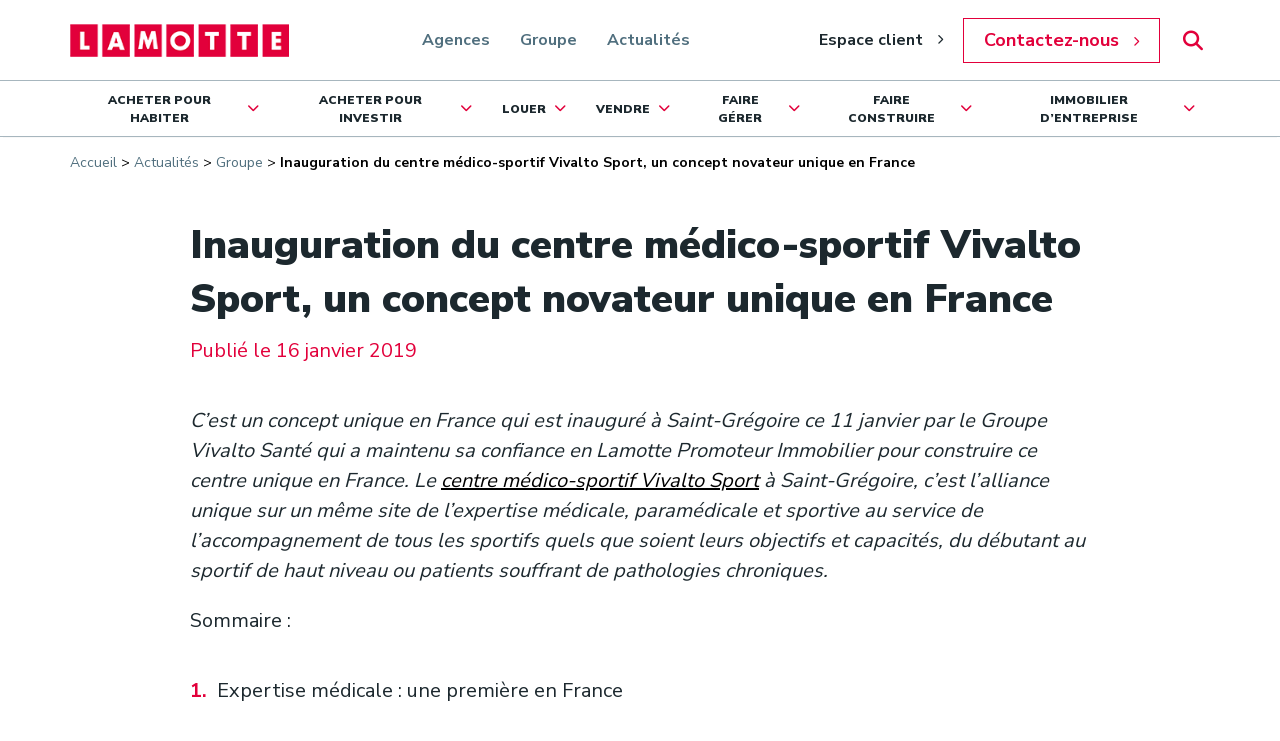

--- FILE ---
content_type: text/html; charset=UTF-8
request_url: https://www.lamotte.fr/actualites/inauguration-centre-medico-sportif-vivalto-sport-concept-novateur-unique-france/
body_size: 33605
content:

<!doctype html>
<html lang="fr" class="no-js">

<head>
	<title>Inauguration du centre Vivalto Sport près de Rennes (35) | Lamotte</title>

	<link href="//www.google-analytics.com" rel="dns-prefetch">

	<link rel="icon" type="image/png" href="https://www.lamotte.fr/voy_content/uploads/2021/04/favicon-32x32-1.png" sizes="32x32" />
	<link rel="shortcut icon" href="">
	<link rel="apple-touch-icon" href="https://www.lamotte.fr/voy_content/uploads/2021/04/favicon-32x32-1.png">
	<link rel="apple-touch-icon" sizes="72x72" href="https://www.lamotte.fr/voy_content/uploads/2021/04/apple-icon-72x72-1.png" />
	<link rel="apple-touch-icon" sizes="144x144" href="https://www.lamotte.fr/voy_content/uploads/2021/04/apple-icon-144x144-1.png" />
	<meta name="msapplication-TileColor" content="#e2003b" />
	<meta name="msapplication-TileImage" content="https://www.lamotte.fr/voy_content/uploads/2021/04/apple-icon-144x144-1.png" />
	<meta name="theme-color" content="#e2003b">

	<meta charset="UTF-8">
	<meta http-equiv="X-UA-Compatible" content="IE=edge" />
<script type="text/javascript">
/* <![CDATA[ */
var gform;gform||(document.addEventListener("gform_main_scripts_loaded",function(){gform.scriptsLoaded=!0}),document.addEventListener("gform/theme/scripts_loaded",function(){gform.themeScriptsLoaded=!0}),window.addEventListener("DOMContentLoaded",function(){gform.domLoaded=!0}),gform={domLoaded:!1,scriptsLoaded:!1,themeScriptsLoaded:!1,isFormEditor:()=>"function"==typeof InitializeEditor,callIfLoaded:function(o){return!(!gform.domLoaded||!gform.scriptsLoaded||!gform.themeScriptsLoaded&&!gform.isFormEditor()||(gform.isFormEditor()&&console.warn("The use of gform.initializeOnLoaded() is deprecated in the form editor context and will be removed in Gravity Forms 3.1."),o(),0))},initializeOnLoaded:function(o){gform.callIfLoaded(o)||(document.addEventListener("gform_main_scripts_loaded",()=>{gform.scriptsLoaded=!0,gform.callIfLoaded(o)}),document.addEventListener("gform/theme/scripts_loaded",()=>{gform.themeScriptsLoaded=!0,gform.callIfLoaded(o)}),window.addEventListener("DOMContentLoaded",()=>{gform.domLoaded=!0,gform.callIfLoaded(o)}))},hooks:{action:{},filter:{}},addAction:function(o,r,e,t){gform.addHook("action",o,r,e,t)},addFilter:function(o,r,e,t){gform.addHook("filter",o,r,e,t)},doAction:function(o){gform.doHook("action",o,arguments)},applyFilters:function(o){return gform.doHook("filter",o,arguments)},removeAction:function(o,r){gform.removeHook("action",o,r)},removeFilter:function(o,r,e){gform.removeHook("filter",o,r,e)},addHook:function(o,r,e,t,n){null==gform.hooks[o][r]&&(gform.hooks[o][r]=[]);var d=gform.hooks[o][r];null==n&&(n=r+"_"+d.length),gform.hooks[o][r].push({tag:n,callable:e,priority:t=null==t?10:t})},doHook:function(r,o,e){var t;if(e=Array.prototype.slice.call(e,1),null!=gform.hooks[r][o]&&((o=gform.hooks[r][o]).sort(function(o,r){return o.priority-r.priority}),o.forEach(function(o){"function"!=typeof(t=o.callable)&&(t=window[t]),"action"==r?t.apply(null,e):e[0]=t.apply(null,e)})),"filter"==r)return e[0]},removeHook:function(o,r,t,n){var e;null!=gform.hooks[o][r]&&(e=(e=gform.hooks[o][r]).filter(function(o,r,e){return!!(null!=n&&n!=o.tag||null!=t&&t!=o.priority)}),gform.hooks[o][r]=e)}});
/* ]]> */
</script>

	<meta name="viewport" content="width=device-width, initial-scale=1.0">

	
	<script>
  function convertToSlug(str) {
    str = str.replace(/^\s+|\s+$/g, ''); // trim
    str = str.toLowerCase();

    // remove accents, swap ñ for n, etc
    var from = "ãàáäâẽèéëêìíïîõòóöôùúüûñç·/_,:;|";
    var to = "aaaaaeeeeeiiiiooooouuuunc------|";
    for (var i = 0, l = from.length; i < l; i++) {
      str = str.replace(new RegExp(from.charAt(i), 'g'), to.charAt(i));
    }

    str = str.replace(/[^a-z0-9 -]/g, '') // remove invalid chars
      .replace(/\s+/g, '-') // collapse whitespace and replace by -
      .replace(/-+/g, '-'); // collapse dashes

    return str;
  }

  function strstr(haystack, needle, bool) {
    var pos = 0;

    haystack += "";
    pos = haystack.indexOf(needle);
    if (pos == -1) {
      return false;
    } else {
      if (bool) {
        return haystack.substr(0, pos);
      } else {
        return haystack.slice(pos);
      }
    }
  }

  var callback = function() {

    var dataLoad = {
      'event': '%dataLayerLoaded'
    };

    // Template
        //Template de Page
        dataLoad.pageTemplate = 'contenu';

    // Arborescence
    dataLoad.arbo1 = 'actualites';
dataLoad.arbo2 = 'groupe';
dataLoad.arbo3 = 'inauguration-du-centre-medico-sportif-vivalto-sport-un-concept-novateur-unique-en-france';
dataLoad.arbo4 = 'inauguration-du-centre-medico-sportif-vivalto-sport-un-concept-novateur-unique-en-france';
    // Caractériques bien et programme
    
    // Caractériques agence
    
    // Clic sur "voir les biens"
    
    // Page recherche, validation des filtres
    
    // Carte
    
    // User infos
    
    // Page 404 
              var finalData = Object.assign({}, dataLoad, {});
                  var finalData = Object.assign({}, finalData, {"userLogged":0});
    
    if (typeof dataCriteres !== 'undefined') {
      var finalData = Object.assign({}, dataLoad, dataCriteres);
    }

    window.dataLayer = window.dataLayer || []
    dataLayer.push(finalData);
  }; //End callback function

  if (
    document.readyState === "complete" ||
    (document.readyState !== "loading" && !document.documentElement.doScroll)
  ) {
    callback();
  } else {
    document.addEventListener("DOMContentLoaded", callback);
  }
</script>
	<meta name='robots' content='index, follow, max-image-preview:large, max-snippet:-1, max-video-preview:-1' />
	<style>img:is([sizes="auto" i], [sizes^="auto," i]) { contain-intrinsic-size: 3000px 1500px }</style>
	
	<!-- This site is optimized with the Yoast SEO plugin v24.7 - https://yoast.com/wordpress/plugins/seo/ -->
	<meta name="description" content="Lamotte Promoteur Immobilier a construit et inauguré un centre médico-sportif pour Vivalto Santé près de Rennes (Ille-et-Vilaine)." />
	<link rel="canonical" href="https://www.lamotte.fr/actualites/inauguration-centre-medico-sportif-vivalto-sport-concept-novateur-unique-france/" />
	<meta property="og:locale" content="fr_FR" />
	<meta property="og:type" content="article" />
	<meta property="og:title" content="Inauguration du centre Vivalto Sport près de Rennes (35) | Lamotte" />
	<meta property="og:description" content="Lamotte Promoteur Immobilier a construit et inauguré un centre médico-sportif pour Vivalto Santé près de Rennes (Ille-et-Vilaine)." />
	<meta property="og:url" content="https://www.lamotte.fr/actualites/inauguration-centre-medico-sportif-vivalto-sport-concept-novateur-unique-france/" />
	<meta property="og:site_name" content="Lamotte" />
	<meta property="article:published_time" content="2019-01-16T14:38:00+00:00" />
	<meta property="article:modified_time" content="2025-06-23T15:19:40+00:00" />
	<meta property="og:image" content="https://www.lamotte.fr/voy_content/uploads/2025/03/lamotte-saint-gregoire-centre-vivalto-sport.jpg" />
	<meta property="og:image:width" content="960" />
	<meta property="og:image:height" content="540" />
	<meta property="og:image:type" content="image/jpeg" />
	<meta name="author" content="Aymeric CHATILLON" />
	<meta name="twitter:card" content="summary_large_image" />
	<meta name="twitter:label1" content="Écrit par" />
	<meta name="twitter:data1" content="Aymeric CHATILLON" />
	<meta name="twitter:label2" content="Durée de lecture estimée" />
	<meta name="twitter:data2" content="6 minutes" />
	<script type="application/ld+json" class="yoast-schema-graph">{"@context":"https://schema.org","@graph":[{"@type":"Article","@id":"https://www.lamotte.fr/actualites/inauguration-centre-medico-sportif-vivalto-sport-concept-novateur-unique-france/#article","isPartOf":{"@id":"https://www.lamotte.fr/actualites/inauguration-centre-medico-sportif-vivalto-sport-concept-novateur-unique-france/"},"author":{"name":"Aymeric CHATILLON","@id":"https://www.lamotte.fr/#/schema/person/bef635ab2a53b2f2321f37e3a0fe234b"},"headline":"Inauguration du centre médico-sportif Vivalto Sport, un concept novateur unique en France","datePublished":"2019-01-16T14:38:00+00:00","dateModified":"2025-06-23T15:19:40+00:00","mainEntityOfPage":{"@id":"https://www.lamotte.fr/actualites/inauguration-centre-medico-sportif-vivalto-sport-concept-novateur-unique-france/"},"wordCount":1175,"publisher":{"@id":"https://www.lamotte.fr/#organization"},"image":{"@id":"https://www.lamotte.fr/actualites/inauguration-centre-medico-sportif-vivalto-sport-concept-novateur-unique-france/#primaryimage"},"thumbnailUrl":"https://www.lamotte.fr/voy_content/uploads/2025/03/lamotte-saint-gregoire-centre-vivalto-sport.jpg","keywords":["Bretagne","Communiqué de presse","Inauguration"],"articleSection":["Groupe","Immobilier d'entreprise"],"inLanguage":"fr-FR"},{"@type":"WebPage","@id":"https://www.lamotte.fr/actualites/inauguration-centre-medico-sportif-vivalto-sport-concept-novateur-unique-france/","url":"https://www.lamotte.fr/actualites/inauguration-centre-medico-sportif-vivalto-sport-concept-novateur-unique-france/","name":"Inauguration du centre Vivalto Sport près de Rennes (35) | Lamotte","isPartOf":{"@id":"https://www.lamotte.fr/#website"},"primaryImageOfPage":{"@id":"https://www.lamotte.fr/actualites/inauguration-centre-medico-sportif-vivalto-sport-concept-novateur-unique-france/#primaryimage"},"image":{"@id":"https://www.lamotte.fr/actualites/inauguration-centre-medico-sportif-vivalto-sport-concept-novateur-unique-france/#primaryimage"},"thumbnailUrl":"https://www.lamotte.fr/voy_content/uploads/2025/03/lamotte-saint-gregoire-centre-vivalto-sport.jpg","datePublished":"2019-01-16T14:38:00+00:00","dateModified":"2025-06-23T15:19:40+00:00","description":"Lamotte Promoteur Immobilier a construit et inauguré un centre médico-sportif pour Vivalto Santé près de Rennes (Ille-et-Vilaine).","breadcrumb":{"@id":"https://www.lamotte.fr/actualites/inauguration-centre-medico-sportif-vivalto-sport-concept-novateur-unique-france/#breadcrumb"},"inLanguage":"fr-FR","potentialAction":[{"@type":"ReadAction","target":["https://www.lamotte.fr/actualites/inauguration-centre-medico-sportif-vivalto-sport-concept-novateur-unique-france/"]}]},{"@type":"ImageObject","inLanguage":"fr-FR","@id":"https://www.lamotte.fr/actualites/inauguration-centre-medico-sportif-vivalto-sport-concept-novateur-unique-france/#primaryimage","url":"https://www.lamotte.fr/voy_content/uploads/2025/03/lamotte-saint-gregoire-centre-vivalto-sport.jpg","contentUrl":"https://www.lamotte.fr/voy_content/uploads/2025/03/lamotte-saint-gregoire-centre-vivalto-sport.jpg","width":960,"height":540,"caption":"Centre médico-sportif Vivalto Sport à Saint-Grégoire - Lamotte"},{"@type":"BreadcrumbList","@id":"https://www.lamotte.fr/actualites/inauguration-centre-medico-sportif-vivalto-sport-concept-novateur-unique-france/#breadcrumb","itemListElement":[{"@type":"ListItem","position":1,"name":"Accueil","item":"https://www.lamotte.fr/"},{"@type":"ListItem","position":2,"name":"Actualités","item":"https://www.lamotte.fr/actualites/"},{"@type":"ListItem","position":3,"name":"Groupe","item":"https://www.lamotte.fr/actualites/categorie/groupe-lamotte/"},{"@type":"ListItem","position":4,"name":"Inauguration du centre médico-sportif Vivalto Sport, un concept novateur unique en France"}]},{"@type":"WebSite","@id":"https://www.lamotte.fr/#website","url":"https://www.lamotte.fr/","name":"Lamotte","description":"","publisher":{"@id":"https://www.lamotte.fr/#organization"},"potentialAction":[{"@type":"SearchAction","target":{"@type":"EntryPoint","urlTemplate":"https://www.lamotte.fr/?s={search_term_string}"},"query-input":{"@type":"PropertyValueSpecification","valueRequired":true,"valueName":"search_term_string"}}],"inLanguage":"fr-FR"},{"@type":"Organization","@id":"https://www.lamotte.fr/#organization","name":"Lamotte","url":"https://www.lamotte.fr/","logo":{"@type":"ImageObject","inLanguage":"fr-FR","@id":"https://www.lamotte.fr/#/schema/logo/image/","url":"https://www.lamotte.fr/voy_content/uploads/2023/07/lamotte_logo_fond_rouge.png","contentUrl":"https://www.lamotte.fr/voy_content/uploads/2023/07/lamotte_logo_fond_rouge.png","width":2000,"height":301,"caption":"Lamotte"},"image":{"@id":"https://www.lamotte.fr/#/schema/logo/image/"}},{"@type":"Person","@id":"https://www.lamotte.fr/#/schema/person/bef635ab2a53b2f2321f37e3a0fe234b","name":"Aymeric CHATILLON","image":{"@type":"ImageObject","inLanguage":"fr-FR","@id":"https://www.lamotte.fr/#/schema/person/image/","url":"https://secure.gravatar.com/avatar/e0eea3cb21b7d477f42e48bd3dd0d14ddfb271abfd9916717771843657a5e017?s=96&d=mm&r=g","contentUrl":"https://secure.gravatar.com/avatar/e0eea3cb21b7d477f42e48bd3dd0d14ddfb271abfd9916717771843657a5e017?s=96&d=mm&r=g","caption":"Aymeric CHATILLON"}}]}</script>
	<!-- / Yoast SEO plugin. -->


<link rel='dns-prefetch' href='//maps.googleapis.com' />
<link rel='dns-prefetch' href='//code.jquery.com' />
<link rel='dns-prefetch' href='//cdn.jsdelivr.net' />
<link rel='dns-prefetch' href='//cdnjs.cloudflare.com' />
<link rel='dns-prefetch' href='//use.fontawesome.com' />
<link rel='dns-prefetch' href='//fonts.googleapis.com' />
<style id='wp-emoji-styles-inline-css' type='text/css'>

	img.wp-smiley, img.emoji {
		display: inline !important;
		border: none !important;
		box-shadow: none !important;
		height: 1em !important;
		width: 1em !important;
		margin: 0 0.07em !important;
		vertical-align: -0.1em !important;
		background: none !important;
		padding: 0 !important;
	}
</style>
<link rel='stylesheet' id='wp-block-library-css' href='https://www.lamotte.fr/wp-includes/css/dist/block-library/style.min.css?ver=6.8.2' type='text/css' media='all' />
<style id='classic-theme-styles-inline-css' type='text/css'>
/*! This file is auto-generated */
.wp-block-button__link{color:#fff;background-color:#32373c;border-radius:9999px;box-shadow:none;text-decoration:none;padding:calc(.667em + 2px) calc(1.333em + 2px);font-size:1.125em}.wp-block-file__button{background:#32373c;color:#fff;text-decoration:none}
</style>
<link rel='stylesheet' id='wp-components-css' href='https://www.lamotte.fr/wp-includes/css/dist/components/style.min.css?ver=6.8.2' type='text/css' media='all' />
<link rel='stylesheet' id='wp-preferences-css' href='https://www.lamotte.fr/wp-includes/css/dist/preferences/style.min.css?ver=6.8.2' type='text/css' media='all' />
<link rel='stylesheet' id='wp-block-editor-css' href='https://www.lamotte.fr/wp-includes/css/dist/block-editor/style.min.css?ver=6.8.2' type='text/css' media='all' />
<link rel='stylesheet' id='wp-reusable-blocks-css' href='https://www.lamotte.fr/wp-includes/css/dist/reusable-blocks/style.min.css?ver=6.8.2' type='text/css' media='all' />
<link rel='stylesheet' id='wp-patterns-css' href='https://www.lamotte.fr/wp-includes/css/dist/patterns/style.min.css?ver=6.8.2' type='text/css' media='all' />
<link rel='stylesheet' id='wp-editor-css' href='https://www.lamotte.fr/wp-includes/css/dist/editor/style.min.css?ver=6.8.2' type='text/css' media='all' />
<link rel='stylesheet' id='blockbox-style-css-css' href='https://www.lamotte.fr/voy_content/plugins/blockbox/dist/blocks.style.build.css?ver=1.0.1' type='text/css' media='all' />
<style id='global-styles-inline-css' type='text/css'>
:root{--wp--preset--aspect-ratio--square: 1;--wp--preset--aspect-ratio--4-3: 4/3;--wp--preset--aspect-ratio--3-4: 3/4;--wp--preset--aspect-ratio--3-2: 3/2;--wp--preset--aspect-ratio--2-3: 2/3;--wp--preset--aspect-ratio--16-9: 16/9;--wp--preset--aspect-ratio--9-16: 9/16;--wp--preset--color--black: #000000;--wp--preset--color--cyan-bluish-gray: #abb8c3;--wp--preset--color--white: #ffffff;--wp--preset--color--pale-pink: #f78da7;--wp--preset--color--vivid-red: #cf2e2e;--wp--preset--color--luminous-vivid-orange: #ff6900;--wp--preset--color--luminous-vivid-amber: #fcb900;--wp--preset--color--light-green-cyan: #7bdcb5;--wp--preset--color--vivid-green-cyan: #00d084;--wp--preset--color--pale-cyan-blue: #8ed1fc;--wp--preset--color--vivid-cyan-blue: #0693e3;--wp--preset--color--vivid-purple: #9b51e0;--wp--preset--color--primary: #E2003B;--wp--preset--color--secondary: #506F7E;--wp--preset--color--tertiary: #1C282E;--wp--preset--color--quaternary: #DDB892;--wp--preset--color--secondary-light: #DCE2E5;--wp--preset--color--dark-grey: #808080;--wp--preset--color--medium-grey: #EFEBE9;--wp--preset--color--light-grey: #f9f9f9;--wp--preset--color--success: #9dcc00;--wp--preset--gradient--vivid-cyan-blue-to-vivid-purple: linear-gradient(135deg,rgba(6,147,227,1) 0%,rgb(155,81,224) 100%);--wp--preset--gradient--light-green-cyan-to-vivid-green-cyan: linear-gradient(135deg,rgb(122,220,180) 0%,rgb(0,208,130) 100%);--wp--preset--gradient--luminous-vivid-amber-to-luminous-vivid-orange: linear-gradient(135deg,rgba(252,185,0,1) 0%,rgba(255,105,0,1) 100%);--wp--preset--gradient--luminous-vivid-orange-to-vivid-red: linear-gradient(135deg,rgba(255,105,0,1) 0%,rgb(207,46,46) 100%);--wp--preset--gradient--very-light-gray-to-cyan-bluish-gray: linear-gradient(135deg,rgb(238,238,238) 0%,rgb(169,184,195) 100%);--wp--preset--gradient--cool-to-warm-spectrum: linear-gradient(135deg,rgb(74,234,220) 0%,rgb(151,120,209) 20%,rgb(207,42,186) 40%,rgb(238,44,130) 60%,rgb(251,105,98) 80%,rgb(254,248,76) 100%);--wp--preset--gradient--blush-light-purple: linear-gradient(135deg,rgb(255,206,236) 0%,rgb(152,150,240) 100%);--wp--preset--gradient--blush-bordeaux: linear-gradient(135deg,rgb(254,205,165) 0%,rgb(254,45,45) 50%,rgb(107,0,62) 100%);--wp--preset--gradient--luminous-dusk: linear-gradient(135deg,rgb(255,203,112) 0%,rgb(199,81,192) 50%,rgb(65,88,208) 100%);--wp--preset--gradient--pale-ocean: linear-gradient(135deg,rgb(255,245,203) 0%,rgb(182,227,212) 50%,rgb(51,167,181) 100%);--wp--preset--gradient--electric-grass: linear-gradient(135deg,rgb(202,248,128) 0%,rgb(113,206,126) 100%);--wp--preset--gradient--midnight: linear-gradient(135deg,rgb(2,3,129) 0%,rgb(40,116,252) 100%);--wp--preset--font-size--small: 13px;--wp--preset--font-size--medium: 20px;--wp--preset--font-size--large: 36px;--wp--preset--font-size--x-large: 42px;--wp--preset--spacing--20: 0.44rem;--wp--preset--spacing--30: 0.67rem;--wp--preset--spacing--40: 1rem;--wp--preset--spacing--50: 1.5rem;--wp--preset--spacing--60: 2.25rem;--wp--preset--spacing--70: 3.38rem;--wp--preset--spacing--80: 5.06rem;--wp--preset--shadow--natural: 6px 6px 9px rgba(0, 0, 0, 0.2);--wp--preset--shadow--deep: 12px 12px 50px rgba(0, 0, 0, 0.4);--wp--preset--shadow--sharp: 6px 6px 0px rgba(0, 0, 0, 0.2);--wp--preset--shadow--outlined: 6px 6px 0px -3px rgba(255, 255, 255, 1), 6px 6px rgba(0, 0, 0, 1);--wp--preset--shadow--crisp: 6px 6px 0px rgba(0, 0, 0, 1);}:where(.is-layout-flex){gap: 0.5em;}:where(.is-layout-grid){gap: 0.5em;}body .is-layout-flex{display: flex;}.is-layout-flex{flex-wrap: wrap;align-items: center;}.is-layout-flex > :is(*, div){margin: 0;}body .is-layout-grid{display: grid;}.is-layout-grid > :is(*, div){margin: 0;}:where(.wp-block-columns.is-layout-flex){gap: 2em;}:where(.wp-block-columns.is-layout-grid){gap: 2em;}:where(.wp-block-post-template.is-layout-flex){gap: 1.25em;}:where(.wp-block-post-template.is-layout-grid){gap: 1.25em;}.has-black-color{color: var(--wp--preset--color--black) !important;}.has-cyan-bluish-gray-color{color: var(--wp--preset--color--cyan-bluish-gray) !important;}.has-white-color{color: var(--wp--preset--color--white) !important;}.has-pale-pink-color{color: var(--wp--preset--color--pale-pink) !important;}.has-vivid-red-color{color: var(--wp--preset--color--vivid-red) !important;}.has-luminous-vivid-orange-color{color: var(--wp--preset--color--luminous-vivid-orange) !important;}.has-luminous-vivid-amber-color{color: var(--wp--preset--color--luminous-vivid-amber) !important;}.has-light-green-cyan-color{color: var(--wp--preset--color--light-green-cyan) !important;}.has-vivid-green-cyan-color{color: var(--wp--preset--color--vivid-green-cyan) !important;}.has-pale-cyan-blue-color{color: var(--wp--preset--color--pale-cyan-blue) !important;}.has-vivid-cyan-blue-color{color: var(--wp--preset--color--vivid-cyan-blue) !important;}.has-vivid-purple-color{color: var(--wp--preset--color--vivid-purple) !important;}.has-black-background-color{background-color: var(--wp--preset--color--black) !important;}.has-cyan-bluish-gray-background-color{background-color: var(--wp--preset--color--cyan-bluish-gray) !important;}.has-white-background-color{background-color: var(--wp--preset--color--white) !important;}.has-pale-pink-background-color{background-color: var(--wp--preset--color--pale-pink) !important;}.has-vivid-red-background-color{background-color: var(--wp--preset--color--vivid-red) !important;}.has-luminous-vivid-orange-background-color{background-color: var(--wp--preset--color--luminous-vivid-orange) !important;}.has-luminous-vivid-amber-background-color{background-color: var(--wp--preset--color--luminous-vivid-amber) !important;}.has-light-green-cyan-background-color{background-color: var(--wp--preset--color--light-green-cyan) !important;}.has-vivid-green-cyan-background-color{background-color: var(--wp--preset--color--vivid-green-cyan) !important;}.has-pale-cyan-blue-background-color{background-color: var(--wp--preset--color--pale-cyan-blue) !important;}.has-vivid-cyan-blue-background-color{background-color: var(--wp--preset--color--vivid-cyan-blue) !important;}.has-vivid-purple-background-color{background-color: var(--wp--preset--color--vivid-purple) !important;}.has-black-border-color{border-color: var(--wp--preset--color--black) !important;}.has-cyan-bluish-gray-border-color{border-color: var(--wp--preset--color--cyan-bluish-gray) !important;}.has-white-border-color{border-color: var(--wp--preset--color--white) !important;}.has-pale-pink-border-color{border-color: var(--wp--preset--color--pale-pink) !important;}.has-vivid-red-border-color{border-color: var(--wp--preset--color--vivid-red) !important;}.has-luminous-vivid-orange-border-color{border-color: var(--wp--preset--color--luminous-vivid-orange) !important;}.has-luminous-vivid-amber-border-color{border-color: var(--wp--preset--color--luminous-vivid-amber) !important;}.has-light-green-cyan-border-color{border-color: var(--wp--preset--color--light-green-cyan) !important;}.has-vivid-green-cyan-border-color{border-color: var(--wp--preset--color--vivid-green-cyan) !important;}.has-pale-cyan-blue-border-color{border-color: var(--wp--preset--color--pale-cyan-blue) !important;}.has-vivid-cyan-blue-border-color{border-color: var(--wp--preset--color--vivid-cyan-blue) !important;}.has-vivid-purple-border-color{border-color: var(--wp--preset--color--vivid-purple) !important;}.has-vivid-cyan-blue-to-vivid-purple-gradient-background{background: var(--wp--preset--gradient--vivid-cyan-blue-to-vivid-purple) !important;}.has-light-green-cyan-to-vivid-green-cyan-gradient-background{background: var(--wp--preset--gradient--light-green-cyan-to-vivid-green-cyan) !important;}.has-luminous-vivid-amber-to-luminous-vivid-orange-gradient-background{background: var(--wp--preset--gradient--luminous-vivid-amber-to-luminous-vivid-orange) !important;}.has-luminous-vivid-orange-to-vivid-red-gradient-background{background: var(--wp--preset--gradient--luminous-vivid-orange-to-vivid-red) !important;}.has-very-light-gray-to-cyan-bluish-gray-gradient-background{background: var(--wp--preset--gradient--very-light-gray-to-cyan-bluish-gray) !important;}.has-cool-to-warm-spectrum-gradient-background{background: var(--wp--preset--gradient--cool-to-warm-spectrum) !important;}.has-blush-light-purple-gradient-background{background: var(--wp--preset--gradient--blush-light-purple) !important;}.has-blush-bordeaux-gradient-background{background: var(--wp--preset--gradient--blush-bordeaux) !important;}.has-luminous-dusk-gradient-background{background: var(--wp--preset--gradient--luminous-dusk) !important;}.has-pale-ocean-gradient-background{background: var(--wp--preset--gradient--pale-ocean) !important;}.has-electric-grass-gradient-background{background: var(--wp--preset--gradient--electric-grass) !important;}.has-midnight-gradient-background{background: var(--wp--preset--gradient--midnight) !important;}.has-small-font-size{font-size: var(--wp--preset--font-size--small) !important;}.has-medium-font-size{font-size: var(--wp--preset--font-size--medium) !important;}.has-large-font-size{font-size: var(--wp--preset--font-size--large) !important;}.has-x-large-font-size{font-size: var(--wp--preset--font-size--x-large) !important;}
:where(.wp-block-post-template.is-layout-flex){gap: 1.25em;}:where(.wp-block-post-template.is-layout-grid){gap: 1.25em;}
:where(.wp-block-columns.is-layout-flex){gap: 2em;}:where(.wp-block-columns.is-layout-grid){gap: 2em;}
:root :where(.wp-block-pullquote){font-size: 1.5em;line-height: 1.6;}
</style>
<link rel='stylesheet' id='voycore_front_css-css' href='https://www.lamotte.fr/voy_content/plugins/voyelle-core/dist/main.css?ver=3.0.16' type='text/css' media='all' />
<link rel='stylesheet' id='fancybox-css' href='https://www.lamotte.fr/voy_content/plugins/easy-fancybox/fancybox/1.5.4/jquery.fancybox.css?ver=1768904258' type='text/css' media='screen' />
<link rel='stylesheet' id='fontawesome-css' href='https://use.fontawesome.com/releases/v6.4.2/css/all.css?ver=1.3.13' type='text/css' media='all' />
<link rel='stylesheet' id='googlefont-css' href='https://fonts.googleapis.com/css2?family=Nunito+Sans%3Awght%40300%3B400%3B600%3B700%3B900&#038;display=swap&#038;ver=1.3.13' type='text/css' media='all' />
<link rel='stylesheet' id='multiselect-css' href='https://www.lamotte.fr/voy_content/themes/lamotte/dist/bootstrap-multiselect.min.css?ver=1.3.13' type='text/css' media='all' />
<link rel='stylesheet' id='select2-css' href='https://cdn.jsdelivr.net/npm/select2@4.1.0-rc.0/dist/css/select2.min.css?ver=1.3.13' type='text/css' media='all' />
<link rel='stylesheet' id='select2-bootstrap-css' href='https://www.lamotte.fr/voy_content/themes/lamotte/dist/select2-bootstrap4.min.css?ver=1.3.13' type='text/css' media='all' />
<link rel='stylesheet' id='voyelle_css-css' href='https://www.lamotte.fr/voy_content/themes/lamotte/dist/voyelle.css?ver=1.3.13' type='text/css' media='all' />
<link rel='stylesheet' id='sib-front-css-css' href='https://www.lamotte.fr/voy_content/plugins/mailin/css/mailin-front.css?ver=6.8.2' type='text/css' media='all' />
<script type="text/javascript" src="//code.jquery.com/jquery-3.6.3.min.js?ver=1.3.13" id="jquery-js"></script>
<script type="text/javascript" src="https://cdn.jsdelivr.net/npm/select2@4.1.0-rc.0/dist/js/select2.min.js?ver=1.3.13" id="select2-js" data-rocket-defer defer></script>
<script type="text/javascript" id="sib-front-js-js-extra">
/* <![CDATA[ */
var sibErrMsg = {"invalidMail":"Please fill out valid email address","requiredField":"Please fill out required fields","invalidDateFormat":"Please fill out valid date format","invalidSMSFormat":"Please fill out valid phone number"};
var ajax_sib_front_object = {"ajax_url":"https:\/\/www.lamotte.fr\/wp-admin\/admin-ajax.php","ajax_nonce":"cd8c9dc8ec","flag_url":"https:\/\/www.lamotte.fr\/voy_content\/plugins\/mailin\/img\/flags\/"};
/* ]]> */
</script>
<script type="text/javascript" src="https://www.lamotte.fr/voy_content/plugins/mailin/js/mailin-front.js?ver=1742894213" id="sib-front-js-js" data-rocket-defer defer></script>
<!-- Google Tag Manager --><!-- Google Tag Manager -->
<script>(function(w,d,s,l,i){w[l]=w[l]||[];w[l].push({'gtm.start':
new Date().getTime(),event:'gtm.js'});var f=d.getElementsByTagName(s)[0],
j=d.createElement(s),dl=l!='dataLayer'?'&l='+l:'';j.async=true;j.src=
'https://svs.lamotte.fr/gtm.js?id='+i+dl;f.parentNode.insertBefore(j,f);
})(window,document,'script','dataLayer','GTM-WCB3QTD');</script>
<!-- End Google Tag Manager --><!-- End Google Tag Manager --><style type="text/css" id="tve_global_variables">:root{--tcb-background-author-image:url(https://secure.gravatar.com/avatar/e0eea3cb21b7d477f42e48bd3dd0d14ddfb271abfd9916717771843657a5e017?s=256&d=mm&r=g);--tcb-background-user-image:url();--tcb-background-featured-image-thumbnail:url(https://www.lamotte.fr/voy_content/uploads/2025/03/lamotte-saint-gregoire-centre-vivalto-sport-350x250.jpg);}</style><script src="https://cdn.brevo.com/js/sdk-loader.js" async></script><script>window.Brevo = window.Brevo || [];
								Brevo.push([
									"init",
								{
									client_key:"wsttdclaq3ydxful85uev2ix",
									push: {"customDomain":"https:\/\/www.lamotte.fr\/voy_content\/plugins\/mailin\/","userId":null},
									email_id : "",},]);</script><style type="text/css" id="thrive-default-styles"></style><link rel="icon" href="https://www.lamotte.fr/voy_content/uploads/2021/03/cropped-favicon-2-32x32.png" sizes="32x32" />
<link rel="icon" href="https://www.lamotte.fr/voy_content/uploads/2021/03/cropped-favicon-2-192x192.png" sizes="192x192" />
<link rel="apple-touch-icon" href="https://www.lamotte.fr/voy_content/uploads/2021/03/cropped-favicon-2-180x180.png" />
<meta name="msapplication-TileImage" content="https://www.lamotte.fr/voy_content/uploads/2021/03/cropped-favicon-2-270x270.png" />
		<style type="text/css" id="wp-custom-css">
			.sidebar__contact .link--underline{
margin-left: 2rem
}

.nav__rs li a{
    display: flex;
    align-items: center;
    justify-content: center;
}

section.display .display__wrapper{
    background-position: top center;
}

#didomi-host .didomi-popup-notice .didomi-popup-notice-buttons .didomi-components-button {
padding: 10px 25px !important;
}

#didomi-host .didomi-popup-notice .didomi-popup-notice-buttons .didomi-components-button:focus, #didomi-host .didomi-popup-notice .didomi-popup-notice-buttons .didomi-components-button:hover {
    padding-top: 15px !important;
    padding-bottom: 15px !important;
}

#didomi-host .didomi-components-radio__option::before,
#didomi-host .didomi-components-radio__option::after {
display:none;
}

.editorContent>.wp-block-table {
margin-left:auto;
margin-right:auto;
}

    .page-template-histoire .annee__slide:not(.bg--white) .featured {
   color: white;
    }

.editorContent .slick-dots {
width: 100%;
}

.post__card .post__title {
-webkit-box-orient: vertical;
}

[data-wpr-lazyrender] {
    content-visibility: unset !important;
}

.single-programme .quartier__plan + .quartier__photos.slick-initialized {
margin-top:3rem;
}

.wp-block-pullquote {
margin-left: auto;
margin-right: auto;
}

.references-primees .ref__prime a:focus, .references-primees .ref__prime a:hover {
color: black;
}		</style>
		<noscript><style id="rocket-lazyload-nojs-css">.rll-youtube-player, [data-lazy-src]{display:none !important;}</style></noscript><meta name="generator" content="WP Rocket 3.18.3" data-wpr-features="wpr_defer_js wpr_lazyload_images wpr_image_dimensions wpr_desktop" /></head>

<body class="wp-singular post-template-default single single-post postid-6371 single-format-standard wp-theme-lamotte">
	<a href="#skip-link-content" class="sr-only-focusable" id="skip-link-top">
			Passer les menus de navigations et aller au contenu	</a>

	<!-- Header -->
	<header data-rocket-location-hash="a958a4e02512def1962799edcb763194">

		<div data-rocket-location-hash="4c62e6100c1d4eb9c40949847977f16e" class="header--top">
			<div data-rocket-location-hash="40f22408a88335a0945fffe944caafc3" class="container">
				<div class="row justify-content-between align-items-center py-4">

				<div class="header__logo">
					<!-- Logo -->
<a href="https://www.lamotte.fr" class="logo col-auto">
	<img width="260" height="59" src="data:image/svg+xml,%3Csvg%20xmlns='http://www.w3.org/2000/svg'%20viewBox='0%200%20260%2059'%3E%3C/svg%3E" alt="Logo Lamotte - Programme neuf, achat, location, investissement locatif, immobilier d'entreprise et commercial" data-lazy-src="https://www.lamotte.fr/voy_content/uploads/2020/12/logo.svg"><noscript><img width="260" height="59" src="https://www.lamotte.fr/voy_content/uploads/2020/12/logo.svg" alt="Logo Lamotte - Programme neuf, achat, location, investissement locatif, immobilier d'entreprise et commercial"></noscript>
</a>
									</div>

					<nav>
						<ul id="menu-menu-top" class="menu--inline"><li id="menu-item-90" class="menu-item menu-item-type-post_type menu-item-object-page menu-item-90"><a href="https://www.lamotte.fr/nos-agences/" data-trk-menu="{&quot;interactionType&quot;: &quot;menu&quot;}">Agences</a></li>
<li id="menu-item-89" class="menu-item menu-item-type-post_type menu-item-object-page menu-item-89"><a href="https://www.lamotte.fr/groupe/" data-trk-menu="{&quot;interactionType&quot;: &quot;menu&quot;}">Groupe</a></li>
<li id="menu-item-63281" class="lamotte menu-item menu-item-type-custom menu-item-object-custom menu-item-63281"><span data-l="lL2FjdHVhbGl0ZXMve"  data-b="0" class="lamotte-base">Actualités</span></li>
<li id="menu-item-2086" class="align-droite fleche lamotte menu-item menu-item-type-post_type menu-item-object-page menu-item-2086"><span data-l="laHR0cHM6Ly93d3cubGFtb3R0ZS5mci9lc3BhY2UtY2xpZW50Lw==e"  data-b="0" class="lamotte-base">Espace client</span></li>
<li id="menu-item-2087" class="bouton-contour menu-item menu-item-type-post_type menu-item-object-page menu-item-2087"><a href="https://www.lamotte.fr/contact/" data-trk-menu="{&quot;interactionType&quot;: &quot;menu&quot;}">Contactez-nous</a></li>
</ul>					</nav>

					

					<button class="search--toggle header__action" data-trk-cta='{"interactionType":"cta","interactionBloc":"menu","interactionDestination":"rechercher"}'><i class="fas fa-search" aria-hidden="true"></i>Rechercher</button>
					<!-- Bouton Menu pour mobile -->
					<button sidebarjs-toggle class="toggle-menu mobile--only"><span class="bars"></span> Menu</button>
				</div>

				<!-- Menu mobile -->
				<div id="slide-out" class="sideNav" sidebarjs>

					<div class="sideNav__heading">
						<a href="https://www.lamotte.fr">
							<img width="260" height="59" src="data:image/svg+xml,%3Csvg%20xmlns='http://www.w3.org/2000/svg'%20viewBox='0%200%20260%2059'%3E%3C/svg%3E" alt="Lamotte" data-lazy-src="https://www.lamotte.fr/voy_content/uploads/2020/12/logo.svg"><noscript><img width="260" height="59" src="https://www.lamotte.fr/voy_content/uploads/2020/12/logo.svg" alt="Lamotte"></noscript>
						</a>
					</div>

					<nav>
						<ul id="menu-menu-top-1" class="sidenav"><li class="menu-item menu-item-type-post_type menu-item-object-page menu-item-90"><a href="https://www.lamotte.fr/nos-agences/" data-trk-menu="{&quot;interactionType&quot;: &quot;menu&quot;}">Agences</a></li>
<li class="menu-item menu-item-type-post_type menu-item-object-page menu-item-89"><a href="https://www.lamotte.fr/groupe/" data-trk-menu="{&quot;interactionType&quot;: &quot;menu&quot;}">Groupe</a></li>
<li class="lamotte menu-item menu-item-type-custom menu-item-object-custom menu-item-63281"><span data-l="lL2FjdHVhbGl0ZXMve"  data-b="0" class="lamotte-base">Actualités</span></li>
<li class="align-droite fleche lamotte menu-item menu-item-type-post_type menu-item-object-page menu-item-2086"><span data-l="laHR0cHM6Ly93d3cubGFtb3R0ZS5mci9lc3BhY2UtY2xpZW50Lw==e"  data-b="0" class="lamotte-base">Espace client</span></li>
<li class="bouton-contour menu-item menu-item-type-post_type menu-item-object-page menu-item-2087"><a href="https://www.lamotte.fr/contact/" data-trk-menu="{&quot;interactionType&quot;: &quot;menu&quot;}">Contactez-nous</a></li>
</ul>					</nav>

					<nav>
						<ul id="menu-menu-principal-b2c" class="sidenav"><li id="menu-item-8512" class="menu-item menu-item-type-post_type menu-item-object-page menu-item-has-children dropdown menu-item-8512" tabindex="0"><a href="https://www.lamotte.fr/acheter/" data-trk-menu="{&quot;interactionType&quot;: &quot;menu&quot;}"><span>ACHETER POUR HABITER</span></a>
<ul/ class="submenu" />
	<li id="menu-item-8514" class="menu-item-has-image mb-xxl menu-item menu-item-type-post_type menu-item-object-page menu-item-has-children dropdown no-link menu-item-8514"><div data-trk-menu='{"interactionType": "menu"}'><span><p>Acheter un bien immobilier</p><div class="image__wrapper"><img width="300" height="263" src="data:image/svg+xml,%3Csvg%20xmlns='http://www.w3.org/2000/svg'%20viewBox='0%200%20300%20263'%3E%3C/svg%3E" class="attachment-medium size-medium" alt="" decoding="async" data-lazy-srcset="https://www.lamotte.fr/voy_content/uploads/2021/03/WEB-Blue-Baie-07-septembre-2020-Dimitri-LAMOUR-_S4A1469-Panorama-HDR-_-300x263.jpg 300w, https://www.lamotte.fr/voy_content/uploads/2021/03/WEB-Blue-Baie-07-septembre-2020-Dimitri-LAMOUR-_S4A1469-Panorama-HDR-_-280x246.jpg 280w, https://www.lamotte.fr/voy_content/uploads/2021/03/WEB-Blue-Baie-07-septembre-2020-Dimitri-LAMOUR-_S4A1469-Panorama-HDR-_-540x474.jpg 540w, https://www.lamotte.fr/voy_content/uploads/2021/03/WEB-Blue-Baie-07-septembre-2020-Dimitri-LAMOUR-_S4A1469-Panorama-HDR-_-768x674.jpg 768w, https://www.lamotte.fr/voy_content/uploads/2021/03/WEB-Blue-Baie-07-septembre-2020-Dimitri-LAMOUR-_S4A1469-Panorama-HDR-_-1024x898.jpg 1024w, https://www.lamotte.fr/voy_content/uploads/2021/03/WEB-Blue-Baie-07-septembre-2020-Dimitri-LAMOUR-_S4A1469-Panorama-HDR-_-60x53.jpg 60w, https://www.lamotte.fr/voy_content/uploads/2021/03/WEB-Blue-Baie-07-septembre-2020-Dimitri-LAMOUR-_S4A1469-Panorama-HDR-_-100x88.jpg 100w, https://www.lamotte.fr/voy_content/uploads/2021/03/WEB-Blue-Baie-07-septembre-2020-Dimitri-LAMOUR-_S4A1469-Panorama-HDR-_-130x114.jpg 130w, https://www.lamotte.fr/voy_content/uploads/2021/03/WEB-Blue-Baie-07-septembre-2020-Dimitri-LAMOUR-_S4A1469-Panorama-HDR-_-200x175.jpg 200w, https://www.lamotte.fr/voy_content/uploads/2021/03/WEB-Blue-Baie-07-septembre-2020-Dimitri-LAMOUR-_S4A1469-Panorama-HDR-_.jpg 1140w" data-lazy-sizes="(max-width: 300px) 100vw, 300px" data-lazy-src="https://www.lamotte.fr/voy_content/uploads/2021/03/WEB-Blue-Baie-07-septembre-2020-Dimitri-LAMOUR-_S4A1469-Panorama-HDR-_-300x263.jpg"><noscript><img width="300" height="263" src="https://www.lamotte.fr/voy_content/uploads/2021/03/WEB-Blue-Baie-07-septembre-2020-Dimitri-LAMOUR-_S4A1469-Panorama-HDR-_-300x263.jpg" class="attachment-medium size-medium" alt="" decoding="async" srcset="https://www.lamotte.fr/voy_content/uploads/2021/03/WEB-Blue-Baie-07-septembre-2020-Dimitri-LAMOUR-_S4A1469-Panorama-HDR-_-300x263.jpg 300w, https://www.lamotte.fr/voy_content/uploads/2021/03/WEB-Blue-Baie-07-septembre-2020-Dimitri-LAMOUR-_S4A1469-Panorama-HDR-_-280x246.jpg 280w, https://www.lamotte.fr/voy_content/uploads/2021/03/WEB-Blue-Baie-07-septembre-2020-Dimitri-LAMOUR-_S4A1469-Panorama-HDR-_-540x474.jpg 540w, https://www.lamotte.fr/voy_content/uploads/2021/03/WEB-Blue-Baie-07-septembre-2020-Dimitri-LAMOUR-_S4A1469-Panorama-HDR-_-768x674.jpg 768w, https://www.lamotte.fr/voy_content/uploads/2021/03/WEB-Blue-Baie-07-septembre-2020-Dimitri-LAMOUR-_S4A1469-Panorama-HDR-_-1024x898.jpg 1024w, https://www.lamotte.fr/voy_content/uploads/2021/03/WEB-Blue-Baie-07-septembre-2020-Dimitri-LAMOUR-_S4A1469-Panorama-HDR-_-60x53.jpg 60w, https://www.lamotte.fr/voy_content/uploads/2021/03/WEB-Blue-Baie-07-septembre-2020-Dimitri-LAMOUR-_S4A1469-Panorama-HDR-_-100x88.jpg 100w, https://www.lamotte.fr/voy_content/uploads/2021/03/WEB-Blue-Baie-07-septembre-2020-Dimitri-LAMOUR-_S4A1469-Panorama-HDR-_-130x114.jpg 130w, https://www.lamotte.fr/voy_content/uploads/2021/03/WEB-Blue-Baie-07-septembre-2020-Dimitri-LAMOUR-_S4A1469-Panorama-HDR-_-200x175.jpg 200w, https://www.lamotte.fr/voy_content/uploads/2021/03/WEB-Blue-Baie-07-septembre-2020-Dimitri-LAMOUR-_S4A1469-Panorama-HDR-_.jpg 1140w" sizes="(max-width: 300px) 100vw, 300px"></noscript></div></span></div>

	<ul/ class="submenu" />
		<li id="menu-item-8533" class="menu-item menu-item-type-post_type menu-item-object-page menu-item-8533"><a href="https://www.lamotte.fr/programmes-neufs/" data-trk-menu="{&quot;interactionType&quot;: &quot;menu&quot;}"><span>PROGRAMMES NEUFS</span></a></li>
		<li id="menu-item-78" class="menu-item menu-item-type-custom menu-item-object-custom menu-item-78"><a href="https://www.lamotte.fr/achat-appartement/" data-trk-menu="{&quot;interactionType&quot;: &quot;menu&quot;}"><span>APPARTEMENTS</span></a></li>
		<li id="menu-item-77" class="menu-item menu-item-type-custom menu-item-object-custom menu-item-77"><a href="https://www.lamotte.fr/achat-maison/" data-trk-menu="{&quot;interactionType&quot;: &quot;menu&quot;}"><span>MAISONS</span></a></li>
		<li id="menu-item-80" class="menu-item menu-item-type-custom menu-item-object-custom menu-item-80"><a href="https://www.lamotte.fr/achat-terrain/" data-trk-menu="{&quot;interactionType&quot;: &quot;menu&quot;}"><span>TERRAINS À BÂTIR</span></a></li>
		<li id="menu-item-103317" class="menu-item menu-item-type-post_type menu-item-object-page menu-item-103317"><a href="https://www.lamotte.fr/programmes-neufs/accession-aidee/" data-trk-menu="{&quot;interactionType&quot;: &quot;menu&quot;}"><span>ACCESSION AIDÉE</span></a></li>
		<li id="menu-item-103318" class="menu-item menu-item-type-post_type menu-item-object-page menu-item-103318"><a href="https://www.lamotte.fr/programmes-neufs/tva-reduite/" data-trk-menu="{&quot;interactionType&quot;: &quot;menu&quot;}"><span>TVA RÉDUITE</span></a></li>
		<li id="menu-item-16947" class="menu-item menu-item-type-post_type menu-item-object-page menu-item-16947"><a href="https://www.lamotte.fr/programmes-neufs/avant-premieres/" data-trk-menu="{&quot;interactionType&quot;: &quot;menu&quot;}"><span>AVANT-PREMIÈRES</span></a></li>
	</ul>
</li>
	<li id="menu-item-83" class="menu-item menu-item-type-custom menu-item-object-custom menu-item-has-children dropdown no-link menu-item-83"><div data-trk-menu='{"interactionType": "menu"}'><span>Nos conseils pour acheter</span></div>

	<ul/ class="submenu" />
		<li id="menu-item-103311" class="menu-item menu-item-type-post_type menu-item-object-conseil menu-item-103311"><a href="https://www.lamotte.fr/conseils/immobilier-pourquoi-acheter-neuf/" data-trk-menu="{&quot;interactionType&quot;: &quot;menu&quot;}"><span>5 bonnes raisons d’acheter dans le neuf</span></a></li>
		<li id="menu-item-103312" class="menu-item menu-item-type-post_type menu-item-object-conseil menu-item-103312"><a href="https://www.lamotte.fr/conseils/ptz-conditions-eligibilite/" data-trk-menu="{&quot;interactionType&quot;: &quot;menu&quot;}"><span>PTZ : fonctionnement et avantages</span></a></li>
		<li id="menu-item-103314" class="menu-item menu-item-type-post_type menu-item-object-conseil menu-item-103314"><a href="https://www.lamotte.fr/conseils/comment-beneficier-de-laccession-abordable/" data-trk-menu="{&quot;interactionType&quot;: &quot;menu&quot;}"><span>Comment bénéficier de l’accession abordable ?</span></a></li>
		<li id="menu-item-103313" class="menu-item menu-item-type-post_type menu-item-object-conseil menu-item-103313"><a href="https://www.lamotte.fr/conseils/comment-beneficier-de-la-tva-reduite-a-55-dans-limmobilier-neuf/" data-trk-menu="{&quot;interactionType&quot;: &quot;menu&quot;}"><span>Acheter en TVA réduite dans le neuf</span></a></li>
		<li id="menu-item-42506" class="small menu-item menu-item-type-taxonomy menu-item-object-voy_rubrique menu-item-42506"><a href="https://www.lamotte.fr/dossiers/acheter/" data-trk-menu="{&quot;interactionType&quot;: &quot;menu&quot;}"><span>Tous nos conseils pour acheter</span></a></li>
	</ul>
</li>
</ul>
</li>
<li id="menu-item-103301" class="menu-item menu-item-type-post_type menu-item-object-page menu-item-has-children dropdown menu-item-103301" tabindex="0"><a href="https://www.lamotte.fr/investir/" data-trk-menu="{&quot;interactionType&quot;: &quot;menu&quot;}"><span>ACHETER POUR INVESTIR</span></a>
<ul/ class="submenu" />
	<li id="menu-item-103302" class="menu-item-has-image mb-xxl menu-item menu-item-type-post_type menu-item-object-page menu-item-has-children dropdown no-link menu-item-103302"><div data-trk-menu='{"interactionType": "menu"}'><span><p>Investir dans l&rsquo;immobilier</p><div class="image__wrapper"><img width="300" height="263" src="data:image/svg+xml,%3Csvg%20xmlns='http://www.w3.org/2000/svg'%20viewBox='0%200%20300%20263'%3E%3C/svg%3E" class="attachment-medium size-medium" alt="" decoding="async" data-lazy-srcset="https://www.lamotte.fr/voy_content/uploads/2021/03/WEB-Blue-Baie-07-septembre-2020-Dimitri-LAMOUR-_S4A1469-Panorama-HDR-_-300x263.jpg 300w, https://www.lamotte.fr/voy_content/uploads/2021/03/WEB-Blue-Baie-07-septembre-2020-Dimitri-LAMOUR-_S4A1469-Panorama-HDR-_-280x246.jpg 280w, https://www.lamotte.fr/voy_content/uploads/2021/03/WEB-Blue-Baie-07-septembre-2020-Dimitri-LAMOUR-_S4A1469-Panorama-HDR-_-540x474.jpg 540w, https://www.lamotte.fr/voy_content/uploads/2021/03/WEB-Blue-Baie-07-septembre-2020-Dimitri-LAMOUR-_S4A1469-Panorama-HDR-_-768x674.jpg 768w, https://www.lamotte.fr/voy_content/uploads/2021/03/WEB-Blue-Baie-07-septembre-2020-Dimitri-LAMOUR-_S4A1469-Panorama-HDR-_-1024x898.jpg 1024w, https://www.lamotte.fr/voy_content/uploads/2021/03/WEB-Blue-Baie-07-septembre-2020-Dimitri-LAMOUR-_S4A1469-Panorama-HDR-_-60x53.jpg 60w, https://www.lamotte.fr/voy_content/uploads/2021/03/WEB-Blue-Baie-07-septembre-2020-Dimitri-LAMOUR-_S4A1469-Panorama-HDR-_-100x88.jpg 100w, https://www.lamotte.fr/voy_content/uploads/2021/03/WEB-Blue-Baie-07-septembre-2020-Dimitri-LAMOUR-_S4A1469-Panorama-HDR-_-130x114.jpg 130w, https://www.lamotte.fr/voy_content/uploads/2021/03/WEB-Blue-Baie-07-septembre-2020-Dimitri-LAMOUR-_S4A1469-Panorama-HDR-_-200x175.jpg 200w, https://www.lamotte.fr/voy_content/uploads/2021/03/WEB-Blue-Baie-07-septembre-2020-Dimitri-LAMOUR-_S4A1469-Panorama-HDR-_.jpg 1140w" data-lazy-sizes="(max-width: 300px) 100vw, 300px" data-lazy-src="https://www.lamotte.fr/voy_content/uploads/2021/03/WEB-Blue-Baie-07-septembre-2020-Dimitri-LAMOUR-_S4A1469-Panorama-HDR-_-300x263.jpg"><noscript><img width="300" height="263" src="https://www.lamotte.fr/voy_content/uploads/2021/03/WEB-Blue-Baie-07-septembre-2020-Dimitri-LAMOUR-_S4A1469-Panorama-HDR-_-300x263.jpg" class="attachment-medium size-medium" alt="" decoding="async" srcset="https://www.lamotte.fr/voy_content/uploads/2021/03/WEB-Blue-Baie-07-septembre-2020-Dimitri-LAMOUR-_S4A1469-Panorama-HDR-_-300x263.jpg 300w, https://www.lamotte.fr/voy_content/uploads/2021/03/WEB-Blue-Baie-07-septembre-2020-Dimitri-LAMOUR-_S4A1469-Panorama-HDR-_-280x246.jpg 280w, https://www.lamotte.fr/voy_content/uploads/2021/03/WEB-Blue-Baie-07-septembre-2020-Dimitri-LAMOUR-_S4A1469-Panorama-HDR-_-540x474.jpg 540w, https://www.lamotte.fr/voy_content/uploads/2021/03/WEB-Blue-Baie-07-septembre-2020-Dimitri-LAMOUR-_S4A1469-Panorama-HDR-_-768x674.jpg 768w, https://www.lamotte.fr/voy_content/uploads/2021/03/WEB-Blue-Baie-07-septembre-2020-Dimitri-LAMOUR-_S4A1469-Panorama-HDR-_-1024x898.jpg 1024w, https://www.lamotte.fr/voy_content/uploads/2021/03/WEB-Blue-Baie-07-septembre-2020-Dimitri-LAMOUR-_S4A1469-Panorama-HDR-_-60x53.jpg 60w, https://www.lamotte.fr/voy_content/uploads/2021/03/WEB-Blue-Baie-07-septembre-2020-Dimitri-LAMOUR-_S4A1469-Panorama-HDR-_-100x88.jpg 100w, https://www.lamotte.fr/voy_content/uploads/2021/03/WEB-Blue-Baie-07-septembre-2020-Dimitri-LAMOUR-_S4A1469-Panorama-HDR-_-130x114.jpg 130w, https://www.lamotte.fr/voy_content/uploads/2021/03/WEB-Blue-Baie-07-septembre-2020-Dimitri-LAMOUR-_S4A1469-Panorama-HDR-_-200x175.jpg 200w, https://www.lamotte.fr/voy_content/uploads/2021/03/WEB-Blue-Baie-07-septembre-2020-Dimitri-LAMOUR-_S4A1469-Panorama-HDR-_.jpg 1140w" sizes="(max-width: 300px) 100vw, 300px"></noscript></div></span></div>

	<ul/ class="submenu" />
		<li id="menu-item-103303" class="menu-item menu-item-type-post_type menu-item-object-page menu-item-103303"><a href="https://www.lamotte.fr/programmes-neufs/" data-trk-menu="{&quot;interactionType&quot;: &quot;menu&quot;}"><span>PROGRAMMES NEUFS</span></a></li>
		<li id="menu-item-103305" class="menu-item menu-item-type-post_type menu-item-object-page menu-item-103305"><a href="https://www.lamotte.fr/achat-residence-services/" data-trk-menu="{&quot;interactionType&quot;: &quot;menu&quot;}"><span>LMNP GÉRÉ / RÉSIDENCES SERVICES</span></a></li>
		<li id="menu-item-103310" class="menu-item menu-item-type-post_type menu-item-object-page menu-item-103310"><a href="https://www.lamotte.fr/programmes-neufs/residences-seniors/" data-trk-menu="{&quot;interactionType&quot;: &quot;menu&quot;}"><span>RÉSIDENCES SENIORS</span></a></li>
		<li id="menu-item-103308" class="menu-item menu-item-type-post_type menu-item-object-page menu-item-103308"><a href="https://www.lamotte.fr/programmes-neufs/residences-etudiantes/" data-trk-menu="{&quot;interactionType&quot;: &quot;menu&quot;}"><span>RÉSIDENCES ÉTUDIANTES</span></a></li>
		<li id="menu-item-191946" class="menu-item menu-item-type-post_type menu-item-object-page menu-item-191946"><a href="https://www.lamotte.fr/programmes-neufs/logement-locatif-intermediaire/" data-trk-menu="{&quot;interactionType&quot;: &quot;menu&quot;}"><span>LOGEMENT LOCATIF INTERMEDIAIRE (LLI)</span></a></li>
		<li id="menu-item-103309" class="menu-item menu-item-type-post_type menu-item-object-page menu-item-103309"><a href="https://www.lamotte.fr/programmes-neufs/nue-propriete/" data-trk-menu="{&quot;interactionType&quot;: &quot;menu&quot;}"><span>NUE-PROPRIÉTÉ</span></a></li>
		<li id="menu-item-103315" class="menu-item menu-item-type-post_type menu-item-object-page menu-item-103315"><a href="https://www.lamotte.fr/programmes-neufs/avant-premieres/" data-trk-menu="{&quot;interactionType&quot;: &quot;menu&quot;}"><span>AVANT-PREMIÈRES</span></a></li>
	</ul>
</li>
	<li id="menu-item-223449" class="menu-item menu-item-type-custom menu-item-object-custom menu-item-has-children dropdown menu-item-223449"><a href="#" data-trk-menu="{&quot;interactionType&quot;: &quot;menu&quot;}"><span>Nos conseils pour investir</span></a>
	<ul/ class="submenu" />
		<li id="menu-item-103307" class="menu-item menu-item-type-post_type menu-item-object-conseil menu-item-103307"><a href="https://www.lamotte.fr/conseils/pourquoi-investir-vefa/" data-trk-menu="{&quot;interactionType&quot;: &quot;menu&quot;}"><span>5 bonnes raisons d’investir en VEFA</span></a></li>
		<li id="menu-item-151110" class="menu-item menu-item-type-custom menu-item-object-custom menu-item-151110"><a href="https://www.lamotte.fr/dossiers/lmnp/" data-trk-menu="{&quot;interactionType&quot;: &quot;menu&quot;}"><span>Investir en LMNP</span></a></li>
		<li id="menu-item-139006" class="menu-item menu-item-type-post_type menu-item-object-conseil menu-item-139006"><a href="https://www.lamotte.fr/conseils/investir-residence-seniors/" data-trk-menu="{&quot;interactionType&quot;: &quot;menu&quot;}"><span>Investir en résidence seniors</span></a></li>
		<li id="menu-item-151106" class="menu-item menu-item-type-post_type menu-item-object-conseil menu-item-151106"><a href="https://www.lamotte.fr/conseils/investir-residence-etudiante/" data-trk-menu="{&quot;interactionType&quot;: &quot;menu&quot;}"><span>Investir en résidence étudiante</span></a></li>
		<li id="menu-item-191947" class="menu-item menu-item-type-post_type menu-item-object-conseil menu-item-191947"><a href="https://www.lamotte.fr/conseils/logement-locatif-intermediaire/" data-trk-menu="{&quot;interactionType&quot;: &quot;menu&quot;}"><span>Le Logement Locatif Intermédiaire (LLI)</span></a></li>
		<li id="menu-item-25934" class="menu-item menu-item-type-custom menu-item-object-custom menu-item-25934"><a href="/conseils/misez-sur-une-solution-patrimoniale-solide-en-investissant-en-nue-propriete/" data-trk-menu="{&quot;interactionType&quot;: &quot;menu&quot;}"><span>Investir en nue-propriété dans le neuf</span></a></li>
		<li id="menu-item-42536" class="small menu-item menu-item-type-taxonomy menu-item-object-voy_rubrique menu-item-42536"><a href="https://www.lamotte.fr/dossiers/investir/" data-trk-menu="{&quot;interactionType&quot;: &quot;menu&quot;}"><span>Tous nos conseils pour investir</span></a></li>
	</ul>
</li>
</ul>
</li>
<li id="menu-item-8509" class="menu-item menu-item-type-post_type menu-item-object-page menu-item-has-children dropdown menu-item-8509" tabindex="0"><a href="https://www.lamotte.fr/louer/" data-trk-menu="{&quot;interactionType&quot;: &quot;menu&quot;}"><span>LOUER</span></a>
<ul/ class="submenu" />
	<li id="menu-item-13162" class="menu-item-has-image mb-xxl menu-item menu-item-type-post_type menu-item-object-page menu-item-has-children dropdown no-link menu-item-13162"><div data-trk-menu='{"interactionType": "menu"}'><span><p>Louer un bien immobilier</p><div class="image__wrapper"><img width="300" height="200" src="data:image/svg+xml,%3Csvg%20xmlns='http://www.w3.org/2000/svg'%20viewBox='0%200%20300%20200'%3E%3C/svg%3E" class="attachment-medium size-medium" alt="" decoding="async" data-lazy-srcset="https://www.lamotte.fr/voy_content/uploads/2021/02/interieure_le_marne_merignac-300x200.jpg 300w, https://www.lamotte.fr/voy_content/uploads/2021/02/interieure_le_marne_merignac-280x187.jpg 280w, https://www.lamotte.fr/voy_content/uploads/2021/02/interieure_le_marne_merignac-540x360.jpg 540w, https://www.lamotte.fr/voy_content/uploads/2021/02/interieure_le_marne_merignac-768x512.jpg 768w, https://www.lamotte.fr/voy_content/uploads/2021/02/interieure_le_marne_merignac-60x40.jpg 60w, https://www.lamotte.fr/voy_content/uploads/2021/02/interieure_le_marne_merignac-100x67.jpg 100w, https://www.lamotte.fr/voy_content/uploads/2021/02/interieure_le_marne_merignac-130x87.jpg 130w, https://www.lamotte.fr/voy_content/uploads/2021/02/interieure_le_marne_merignac-200x133.jpg 200w, https://www.lamotte.fr/voy_content/uploads/2021/02/interieure_le_marne_merignac.jpg 900w" data-lazy-sizes="(max-width: 300px) 100vw, 300px" data-lazy-src="https://www.lamotte.fr/voy_content/uploads/2021/02/interieure_le_marne_merignac-300x200.jpg"><noscript><img width="300" height="200" src="https://www.lamotte.fr/voy_content/uploads/2021/02/interieure_le_marne_merignac-300x200.jpg" class="attachment-medium size-medium" alt="" decoding="async" srcset="https://www.lamotte.fr/voy_content/uploads/2021/02/interieure_le_marne_merignac-300x200.jpg 300w, https://www.lamotte.fr/voy_content/uploads/2021/02/interieure_le_marne_merignac-280x187.jpg 280w, https://www.lamotte.fr/voy_content/uploads/2021/02/interieure_le_marne_merignac-540x360.jpg 540w, https://www.lamotte.fr/voy_content/uploads/2021/02/interieure_le_marne_merignac-768x512.jpg 768w, https://www.lamotte.fr/voy_content/uploads/2021/02/interieure_le_marne_merignac-60x40.jpg 60w, https://www.lamotte.fr/voy_content/uploads/2021/02/interieure_le_marne_merignac-100x67.jpg 100w, https://www.lamotte.fr/voy_content/uploads/2021/02/interieure_le_marne_merignac-130x87.jpg 130w, https://www.lamotte.fr/voy_content/uploads/2021/02/interieure_le_marne_merignac-200x133.jpg 200w, https://www.lamotte.fr/voy_content/uploads/2021/02/interieure_le_marne_merignac.jpg 900w" sizes="(max-width: 300px) 100vw, 300px"></noscript></div></span></div>

	<ul/ class="submenu" />
		<li id="menu-item-13163" class="menu-item menu-item-type-post_type menu-item-object-page menu-item-13163"><a href="https://www.lamotte.fr/location-appartement/" data-trk-menu="{&quot;interactionType&quot;: &quot;menu&quot;}"><span>LOCATION APPARTEMENT</span></a></li>
		<li id="menu-item-26351" class="menu-item menu-item-type-custom menu-item-object-custom menu-item-26351"><a href="https://www.lamotte.fr/location-maison/" data-trk-menu="{&quot;interactionType&quot;: &quot;menu&quot;}"><span>LOCATION MAISON</span></a></li>
		<li id="menu-item-13480" class="menu-item menu-item-type-custom menu-item-object-custom menu-item-13480"><a href="https://www.lamotte.fr/location-parking/" data-trk-menu="{&quot;interactionType&quot;: &quot;menu&quot;}"><span>STATIONNEMENTS</span></a></li>
	</ul>
</li>
	<li id="menu-item-13171" class="menu-item menu-item-type-custom menu-item-object-custom menu-item-has-children dropdown no-link menu-item-13171"><div data-trk-menu='{"interactionType": "menu"}'><span>Nos conseils pour louer</span></div>

	<ul/ class="submenu" />
		<li id="menu-item-13476" class="menu-item menu-item-type-post_type menu-item-object-conseil menu-item-13476"><a href="https://www.lamotte.fr/conseils/votre-parcours-de-locataire-avec-lamotte/" data-trk-menu="{&quot;interactionType&quot;: &quot;menu&quot;}"><span>Votre parcours de locataire</span></a></li>
		<li id="menu-item-13479" class="menu-item menu-item-type-post_type menu-item-object-conseil menu-item-13479"><a href="https://www.lamotte.fr/conseils/bien-preparer-votre-dossier-de-location/" data-trk-menu="{&quot;interactionType&quot;: &quot;menu&quot;}"><span>Bien préparer votre dossier de location</span></a></li>
		<li id="menu-item-13262" class="menu-item menu-item-type-post_type menu-item-object-conseil menu-item-13262"><a href="https://www.lamotte.fr/conseils/votre-dossier-de-candidature-en-ligne/" data-trk-menu="{&quot;interactionType&quot;: &quot;menu&quot;}"><span>Locataire : votre candidature en ligne</span></a></li>
		<li id="menu-item-13267" class="menu-item menu-item-type-post_type menu-item-object-conseil menu-item-13267"><a href="https://www.lamotte.fr/conseils/espace-client-location/" data-trk-menu="{&quot;interactionType&quot;: &quot;menu&quot;}"><span>Votre espace client</span></a></li>
		<li id="menu-item-21300" class="small menu-item menu-item-type-taxonomy menu-item-object-voy_rubrique menu-item-21300"><a href="https://www.lamotte.fr/dossiers/louer/" data-trk-menu="{&quot;interactionType&quot;: &quot;menu&quot;}"><span>Tous nos conseils pour louer</span></a></li>
	</ul>
</li>
</ul>
</li>
<li id="menu-item-8508" class="menu-item menu-item-type-post_type menu-item-object-page menu-item-has-children dropdown menu-item-8508" tabindex="0"><a href="https://www.lamotte.fr/vendre/" data-trk-menu="{&quot;interactionType&quot;: &quot;menu&quot;}"><span>VENDRE</span></a>
<ul/ class="submenu" />
	<li id="menu-item-13286" class="menu-item-has-image mb-xxl menu-item menu-item-type-post_type menu-item-object-page menu-item-has-children dropdown no-link menu-item-13286"><div data-trk-menu='{"interactionType": "menu"}'><span><p>Vendre son bien</p><div class="image__wrapper"><img width="300" height="200" src="data:image/svg+xml,%3Csvg%20xmlns='http://www.w3.org/2000/svg'%20viewBox='0%200%20300%20200'%3E%3C/svg%3E" class="attachment-medium size-medium" alt="" decoding="async" data-lazy-srcset="https://www.lamotte.fr/voy_content/uploads/2021/02/terrasse_le_marne_merignac-300x200.jpg 300w, https://www.lamotte.fr/voy_content/uploads/2021/02/terrasse_le_marne_merignac-280x187.jpg 280w, https://www.lamotte.fr/voy_content/uploads/2021/02/terrasse_le_marne_merignac-540x360.jpg 540w, https://www.lamotte.fr/voy_content/uploads/2021/02/terrasse_le_marne_merignac-768x512.jpg 768w, https://www.lamotte.fr/voy_content/uploads/2021/02/terrasse_le_marne_merignac-60x40.jpg 60w, https://www.lamotte.fr/voy_content/uploads/2021/02/terrasse_le_marne_merignac-100x67.jpg 100w, https://www.lamotte.fr/voy_content/uploads/2021/02/terrasse_le_marne_merignac-130x87.jpg 130w, https://www.lamotte.fr/voy_content/uploads/2021/02/terrasse_le_marne_merignac-200x133.jpg 200w, https://www.lamotte.fr/voy_content/uploads/2021/02/terrasse_le_marne_merignac.jpg 900w" data-lazy-sizes="(max-width: 300px) 100vw, 300px" data-lazy-src="https://www.lamotte.fr/voy_content/uploads/2021/02/terrasse_le_marne_merignac-300x200.jpg"><noscript><img width="300" height="200" src="https://www.lamotte.fr/voy_content/uploads/2021/02/terrasse_le_marne_merignac-300x200.jpg" class="attachment-medium size-medium" alt="" decoding="async" srcset="https://www.lamotte.fr/voy_content/uploads/2021/02/terrasse_le_marne_merignac-300x200.jpg 300w, https://www.lamotte.fr/voy_content/uploads/2021/02/terrasse_le_marne_merignac-280x187.jpg 280w, https://www.lamotte.fr/voy_content/uploads/2021/02/terrasse_le_marne_merignac-540x360.jpg 540w, https://www.lamotte.fr/voy_content/uploads/2021/02/terrasse_le_marne_merignac-768x512.jpg 768w, https://www.lamotte.fr/voy_content/uploads/2021/02/terrasse_le_marne_merignac-60x40.jpg 60w, https://www.lamotte.fr/voy_content/uploads/2021/02/terrasse_le_marne_merignac-100x67.jpg 100w, https://www.lamotte.fr/voy_content/uploads/2021/02/terrasse_le_marne_merignac-130x87.jpg 130w, https://www.lamotte.fr/voy_content/uploads/2021/02/terrasse_le_marne_merignac-200x133.jpg 200w, https://www.lamotte.fr/voy_content/uploads/2021/02/terrasse_le_marne_merignac.jpg 900w" sizes="(max-width: 300px) 100vw, 300px"></noscript></div></span></div>

	<ul/ class="submenu" />
		<li id="menu-item-50547" class="menu-item menu-item-type-custom menu-item-object-custom menu-item-50547"><a href="/conseils/solution-pre-estimation-immobiliere/" data-trk-menu="{&quot;interactionType&quot;: &quot;menu&quot;}"><span>Pré-estimez votre bien en ligne</span></a></li>
		<li id="menu-item-13271" class="menu-item menu-item-type-post_type menu-item-object-conseil menu-item-13271"><a href="https://www.lamotte.fr/conseils/demande-destimation/" data-trk-menu="{&quot;interactionType&quot;: &quot;menu&quot;}"><span>Demande d’estimation immobilière</span></a></li>
		<li id="menu-item-13273" class="menu-item menu-item-type-post_type menu-item-object-conseil menu-item-13273"><a href="https://www.lamotte.fr/conseils/vendons-votre-bien-immobilier-en-6-etapes/" data-trk-menu="{&quot;interactionType&quot;: &quot;menu&quot;}"><span>La vente de votre bien immobilier en 6 étapes</span></a></li>
		<li id="menu-item-13274" class="menu-item menu-item-type-post_type menu-item-object-conseil menu-item-13274"><a href="https://www.lamotte.fr/conseils/quel-mandat-de-vente-choisir/" data-trk-menu="{&quot;interactionType&quot;: &quot;menu&quot;}"><span>Quel mandat de vente choisir ?</span></a></li>
		<li id="menu-item-21301" class="small menu-item menu-item-type-taxonomy menu-item-object-voy_rubrique menu-item-21301"><a href="https://www.lamotte.fr/dossiers/vendre/" data-trk-menu="{&quot;interactionType&quot;: &quot;menu&quot;}"><span>Tous nos conseils pour vendre</span></a></li>
	</ul>
</li>
</ul>
</li>
<li id="menu-item-8510" class="menu-item menu-item-type-post_type menu-item-object-page menu-item-has-children dropdown menu-item-8510" tabindex="0"><a href="https://www.lamotte.fr/faire-gerer/" data-trk-menu="{&quot;interactionType&quot;: &quot;menu&quot;}"><span>FAIRE GÉRER</span></a>
<ul/ class="submenu" />
	<li id="menu-item-13168" class="menu-item-has-image mb-xxl menu-item menu-item-type-post_type menu-item-object-page menu-item-has-children dropdown no-link menu-item-13168"><div data-trk-menu='{"interactionType": "menu"}'><span><p>Faire g&eacute;rer son bien</p><div class="image__wrapper"><img width="245" height="300" src="data:image/svg+xml,%3Csvg%20xmlns='http://www.w3.org/2000/svg'%20viewBox='0%200%20245%20300'%3E%3C/svg%3E" class="attachment-medium size-medium" alt="" decoding="async" data-lazy-srcset="https://www.lamotte.fr/voy_content/uploads/2021/03/Tilia_Aytre_v2-1-245x300.jpg 245w, https://www.lamotte.fr/voy_content/uploads/2021/03/Tilia_Aytre_v2-1-280x343.jpg 280w, https://www.lamotte.fr/voy_content/uploads/2021/03/Tilia_Aytre_v2-1-540x661.jpg 540w, https://www.lamotte.fr/voy_content/uploads/2021/03/Tilia_Aytre_v2-1-545x670.jpg 545w, https://www.lamotte.fr/voy_content/uploads/2021/03/Tilia_Aytre_v2-1-768x940.jpg 768w, https://www.lamotte.fr/voy_content/uploads/2021/03/Tilia_Aytre_v2-1-837x1024.jpg 837w, https://www.lamotte.fr/voy_content/uploads/2021/03/Tilia_Aytre_v2-1-49x60.jpg 49w, https://www.lamotte.fr/voy_content/uploads/2021/03/Tilia_Aytre_v2-1-82x100.jpg 82w, https://www.lamotte.fr/voy_content/uploads/2021/03/Tilia_Aytre_v2-1-106x130.jpg 106w, https://www.lamotte.fr/voy_content/uploads/2021/03/Tilia_Aytre_v2-1-163x200.jpg 163w, https://www.lamotte.fr/voy_content/uploads/2021/03/Tilia_Aytre_v2-1-450x550.jpg 450w, https://www.lamotte.fr/voy_content/uploads/2021/03/Tilia_Aytre_v2-1.jpg 900w" data-lazy-sizes="(max-width: 245px) 100vw, 245px" data-lazy-src="https://www.lamotte.fr/voy_content/uploads/2021/03/Tilia_Aytre_v2-1-245x300.jpg"><noscript><img width="245" height="300" src="https://www.lamotte.fr/voy_content/uploads/2021/03/Tilia_Aytre_v2-1-245x300.jpg" class="attachment-medium size-medium" alt="" decoding="async" srcset="https://www.lamotte.fr/voy_content/uploads/2021/03/Tilia_Aytre_v2-1-245x300.jpg 245w, https://www.lamotte.fr/voy_content/uploads/2021/03/Tilia_Aytre_v2-1-280x343.jpg 280w, https://www.lamotte.fr/voy_content/uploads/2021/03/Tilia_Aytre_v2-1-540x661.jpg 540w, https://www.lamotte.fr/voy_content/uploads/2021/03/Tilia_Aytre_v2-1-545x670.jpg 545w, https://www.lamotte.fr/voy_content/uploads/2021/03/Tilia_Aytre_v2-1-768x940.jpg 768w, https://www.lamotte.fr/voy_content/uploads/2021/03/Tilia_Aytre_v2-1-837x1024.jpg 837w, https://www.lamotte.fr/voy_content/uploads/2021/03/Tilia_Aytre_v2-1-49x60.jpg 49w, https://www.lamotte.fr/voy_content/uploads/2021/03/Tilia_Aytre_v2-1-82x100.jpg 82w, https://www.lamotte.fr/voy_content/uploads/2021/03/Tilia_Aytre_v2-1-106x130.jpg 106w, https://www.lamotte.fr/voy_content/uploads/2021/03/Tilia_Aytre_v2-1-163x200.jpg 163w, https://www.lamotte.fr/voy_content/uploads/2021/03/Tilia_Aytre_v2-1-450x550.jpg 450w, https://www.lamotte.fr/voy_content/uploads/2021/03/Tilia_Aytre_v2-1.jpg 900w" sizes="(max-width: 245px) 100vw, 245px"></noscript></div></span></div>

	<ul/ class="submenu" />
		<li id="menu-item-13219" class="menu-item menu-item-type-post_type menu-item-object-conseil menu-item-13219"><a href="https://www.lamotte.fr/conseils/deleguez-la-gestion-locative-de-votre-bien-en-toute-confiance/" data-trk-menu="{&quot;interactionType&quot;: &quot;menu&quot;}"><span>Faire gérer son bien en toute confiance</span></a></li>
		<li id="menu-item-13248" class="menu-item menu-item-type-post_type menu-item-object-conseil menu-item-13248"><a href="https://www.lamotte.fr/conseils/louons-votre-bien-rapidement-et-dans-les-meilleures-conditions/" data-trk-menu="{&quot;interactionType&quot;: &quot;menu&quot;}"><span>Louer son bien rapidement</span></a></li>
		<li id="menu-item-13249" class="menu-item menu-item-type-post_type menu-item-object-conseil menu-item-13249"><a href="https://www.lamotte.fr/conseils/garanties-locatives/" data-trk-menu="{&quot;interactionType&quot;: &quot;menu&quot;}"><span>Bien immobilier en gestion : vos garanties locatives</span></a></li>
		<li id="menu-item-21302" class="small menu-item menu-item-type-taxonomy menu-item-object-voy_rubrique menu-item-21302"><a href="https://www.lamotte.fr/dossiers/faire-gerer/" data-trk-menu="{&quot;interactionType&quot;: &quot;menu&quot;}"><span>Tous nos conseils pour faire gérer</span></a></li>
	</ul>
</li>
</ul>
</li>
<li id="menu-item-8511" class="menu-item menu-item-type-post_type menu-item-object-page menu-item-has-children dropdown menu-item-8511" tabindex="0"><a href="https://www.lamotte.fr/faire-construire/" data-trk-menu="{&quot;interactionType&quot;: &quot;menu&quot;}"><span>FAIRE CONSTRUIRE</span></a>
<ul/ class="submenu" />
	<li id="menu-item-13167" class="menu-item-has-image mb-xxl menu-item menu-item-type-post_type menu-item-object-page menu-item-has-children dropdown no-link menu-item-13167"><div data-trk-menu='{"interactionType": "menu"}'><span><p>Faire construire sa maison</p><div class="image__wrapper"><img width="300" height="200" src="data:image/svg+xml,%3Csvg%20xmlns='http://www.w3.org/2000/svg'%20viewBox='0%200%20300%20200'%3E%3C/svg%3E" class="attachment-medium size-medium" alt="" decoding="async" data-lazy-srcset="https://www.lamotte.fr/voy_content/uploads/2021/04/BSG-13-14-300x200.jpg 300w, https://www.lamotte.fr/voy_content/uploads/2021/04/BSG-13-14-280x187.jpg 280w, https://www.lamotte.fr/voy_content/uploads/2021/04/BSG-13-14-540x360.jpg 540w, https://www.lamotte.fr/voy_content/uploads/2021/04/BSG-13-14-768x512.jpg 768w, https://www.lamotte.fr/voy_content/uploads/2021/04/BSG-13-14-60x40.jpg 60w, https://www.lamotte.fr/voy_content/uploads/2021/04/BSG-13-14-100x67.jpg 100w, https://www.lamotte.fr/voy_content/uploads/2021/04/BSG-13-14-130x87.jpg 130w, https://www.lamotte.fr/voy_content/uploads/2021/04/BSG-13-14-200x133.jpg 200w, https://www.lamotte.fr/voy_content/uploads/2021/04/BSG-13-14.jpg 900w" data-lazy-sizes="(max-width: 300px) 100vw, 300px" data-lazy-src="https://www.lamotte.fr/voy_content/uploads/2021/04/BSG-13-14-300x200.jpg"><noscript><img width="300" height="200" src="https://www.lamotte.fr/voy_content/uploads/2021/04/BSG-13-14-300x200.jpg" class="attachment-medium size-medium" alt="" decoding="async" srcset="https://www.lamotte.fr/voy_content/uploads/2021/04/BSG-13-14-300x200.jpg 300w, https://www.lamotte.fr/voy_content/uploads/2021/04/BSG-13-14-280x187.jpg 280w, https://www.lamotte.fr/voy_content/uploads/2021/04/BSG-13-14-540x360.jpg 540w, https://www.lamotte.fr/voy_content/uploads/2021/04/BSG-13-14-768x512.jpg 768w, https://www.lamotte.fr/voy_content/uploads/2021/04/BSG-13-14-60x40.jpg 60w, https://www.lamotte.fr/voy_content/uploads/2021/04/BSG-13-14-100x67.jpg 100w, https://www.lamotte.fr/voy_content/uploads/2021/04/BSG-13-14-130x87.jpg 130w, https://www.lamotte.fr/voy_content/uploads/2021/04/BSG-13-14-200x133.jpg 200w, https://www.lamotte.fr/voy_content/uploads/2021/04/BSG-13-14.jpg 900w" sizes="(max-width: 300px) 100vw, 300px"></noscript></div></span></div>

	<ul/ class="submenu" />
		<li id="menu-item-20546" class="menu-item menu-item-type-custom menu-item-object-custom menu-item-20546"><a target="_blank" href="https://www.lamotte-maisons-individuelles.fr/inspirations-maisons/" data-trk-menu="{&quot;interactionType&quot;: &quot;menu&quot;}"><span>NOS GAMMES DE MAISONS</span></a></li>
		<li id="menu-item-13320" class="menu-item menu-item-type-custom menu-item-object-custom menu-item-13320"><a target="_blank" href="https://www.lamotte-maisons-individuelles.fr/achat-maison-terrain/" data-trk-menu="{&quot;interactionType&quot;: &quot;menu&quot;}"><span>TERRAIN + MAISON</span></a></li>
		<li id="menu-item-20545" class="menu-item menu-item-type-custom menu-item-object-custom menu-item-20545"><a href="https://www.lamotte.fr/achat-terrain/" data-trk-menu="{&quot;interactionType&quot;: &quot;menu&quot;}"><span>TERRAINS CONSTRUCTIBLES</span></a></li>
		<li id="menu-item-127683" class="menu-item menu-item-type-custom menu-item-object-custom menu-item-127683"><a href="https://www.lamotte-maisons-individuelles.fr/extension-surelevation/" data-trk-menu="{&quot;interactionType&quot;: &quot;menu&quot;}"><span>EXTENSION ET SURÉLÉVATION</span></a></li>
	</ul>
</li>
	<li id="menu-item-13175" class="menu-item menu-item-type-custom menu-item-object-custom menu-item-has-children dropdown no-link menu-item-13175"><div data-trk-menu='{"interactionType": "menu"}'><span>Nos conseils pour faire construire</span></div>

	<ul/ class="submenu" />
		<li id="menu-item-13297" class="menu-item menu-item-type-post_type menu-item-object-conseil menu-item-13297"><a href="https://www.lamotte.fr/conseils/un-service-de-construction-de-maisons-individuelles/" data-trk-menu="{&quot;interactionType&quot;: &quot;menu&quot;}"><span>Constructeur de maisons individuelles sur mesure</span></a></li>
		<li id="menu-item-13244" class="menu-item menu-item-type-post_type menu-item-object-conseil menu-item-13244"><a href="https://www.lamotte.fr/conseils/les-etapes-pour-faire-construire-votre-maison-individuelle/" data-trk-menu="{&quot;interactionType&quot;: &quot;menu&quot;}"><span>Quelles sont les étapes de la construction de votre maison ?</span></a></li>
		<li id="menu-item-13298" class="menu-item menu-item-type-post_type menu-item-object-conseil menu-item-13298"><a href="https://www.lamotte.fr/conseils/tranquillite-desprit-et-qualite-pour-votre-projet-de-construction/" data-trk-menu="{&quot;interactionType&quot;: &quot;menu&quot;}"><span>Construire votre maison sereinement</span></a></li>
		<li id="menu-item-21303" class="small menu-item menu-item-type-taxonomy menu-item-object-voy_rubrique menu-item-21303"><a href="https://www.lamotte.fr/dossiers/faire-construire/" data-trk-menu="{&quot;interactionType&quot;: &quot;menu&quot;}"><span>Tous nos conseils pour faire construire</span></a></li>
	</ul>
</li>
</ul>
</li>
<li id="menu-item-1358" class="menu-item menu-item-type-post_type menu-item-object-page menu-item-has-children dropdown menu-item-1358" tabindex="0"><a href="https://www.lamotte.fr/immobilier-dentreprise/" data-trk-menu="{&quot;interactionType&quot;: &quot;menu&quot;}"><span>IMMOBILIER D&rsquo;ENTREPRISE</span></a>
<ul/ class="submenu" />
	<li id="menu-item-13170" class="menu-item-has-image mb-xxl menu-item menu-item-type-post_type menu-item-object-page menu-item-has-children dropdown no-link menu-item-13170"><div data-trk-menu='{"interactionType": "menu"}'><span><p>Locaux professionnels</p><div class="image__wrapper"><img width="300" height="200" src="data:image/svg+xml,%3Csvg%20xmlns='http://www.w3.org/2000/svg'%20viewBox='0%200%20300%20200'%3E%3C/svg%3E" class="attachment-medium size-medium" alt="" decoding="async" data-lazy-srcset="https://www.lamotte.fr/voy_content/uploads/2021/06/vue_carrefour_bois_lilas-300x200.jpg 300w, https://www.lamotte.fr/voy_content/uploads/2021/06/vue_carrefour_bois_lilas-768x512.jpg 768w, https://www.lamotte.fr/voy_content/uploads/2021/06/vue_carrefour_bois_lilas-60x40.jpg 60w, https://www.lamotte.fr/voy_content/uploads/2021/06/vue_carrefour_bois_lilas-100x67.jpg 100w, https://www.lamotte.fr/voy_content/uploads/2021/06/vue_carrefour_bois_lilas-130x87.jpg 130w, https://www.lamotte.fr/voy_content/uploads/2021/06/vue_carrefour_bois_lilas-200x133.jpg 200w, https://www.lamotte.fr/voy_content/uploads/2021/06/vue_carrefour_bois_lilas.jpg 900w" data-lazy-sizes="(max-width: 300px) 100vw, 300px" data-lazy-src="https://www.lamotte.fr/voy_content/uploads/2021/06/vue_carrefour_bois_lilas-300x200.jpg"><noscript><img width="300" height="200" src="https://www.lamotte.fr/voy_content/uploads/2021/06/vue_carrefour_bois_lilas-300x200.jpg" class="attachment-medium size-medium" alt="" decoding="async" srcset="https://www.lamotte.fr/voy_content/uploads/2021/06/vue_carrefour_bois_lilas-300x200.jpg 300w, https://www.lamotte.fr/voy_content/uploads/2021/06/vue_carrefour_bois_lilas-768x512.jpg 768w, https://www.lamotte.fr/voy_content/uploads/2021/06/vue_carrefour_bois_lilas-60x40.jpg 60w, https://www.lamotte.fr/voy_content/uploads/2021/06/vue_carrefour_bois_lilas-100x67.jpg 100w, https://www.lamotte.fr/voy_content/uploads/2021/06/vue_carrefour_bois_lilas-130x87.jpg 130w, https://www.lamotte.fr/voy_content/uploads/2021/06/vue_carrefour_bois_lilas-200x133.jpg 200w, https://www.lamotte.fr/voy_content/uploads/2021/06/vue_carrefour_bois_lilas.jpg 900w" sizes="(max-width: 300px) 100vw, 300px"></noscript></div></span></div>

	<ul/ class="submenu" />
		<li id="menu-item-17278" class="menu-item menu-item-type-custom menu-item-object-custom menu-item-17278"><a href="/achat-bureaux/" data-trk-menu="{&quot;interactionType&quot;: &quot;menu&quot;}"><span>BUREAUX À VENDRE</span></a></li>
		<li id="menu-item-21606" class="menu-item menu-item-type-custom menu-item-object-custom menu-item-21606"><a href="/location-bureaux/" data-trk-menu="{&quot;interactionType&quot;: &quot;menu&quot;}"><span>BUREAUX À LOUER</span></a></li>
		<li id="menu-item-193341" class="menu-item menu-item-type-post_type menu-item-object-page menu-item-193341"><a href="https://www.lamotte.fr/achat-local-commercial/" data-trk-menu="{&quot;interactionType&quot;: &quot;menu&quot;}"><span>LOCAUX COMMERCIAUX À VENDRE</span></a></li>
		<li id="menu-item-193342" class="menu-item menu-item-type-post_type menu-item-object-page menu-item-193342"><a href="https://www.lamotte.fr/location-local-commercial/" data-trk-menu="{&quot;interactionType&quot;: &quot;menu&quot;}"><span>LOCAUX COMMERCIAUX À LOUER</span></a></li>
		<li id="menu-item-218147" class="menu-item menu-item-type-post_type menu-item-object-page menu-item-218147"><a href="https://www.lamotte.fr/location-local-activite-entrepot/" data-trk-menu="{&quot;interactionType&quot;: &quot;menu&quot;}"><span>LOCAUX D&rsquo;ACTIVITÉ &#038; ENTREPÔTS À LOUER</span></a></li>
		<li id="menu-item-17280" class="menu-item menu-item-type-custom menu-item-object-custom menu-item-17280"><a href="/annonces-immobilier-dentreprises/" data-trk-menu="{&quot;interactionType&quot;: &quot;menu&quot;}"><span>TOUTES NOS OFFRES</span></a></li>
	</ul>
</li>
	<li id="menu-item-17277" class="menu-item menu-item-type-custom menu-item-object-custom menu-item-has-children dropdown no-link menu-item-17277"><div data-trk-menu='{"interactionType": "menu"}'><span>Nos conseils en immobilier d&rsquo;entreprise</span></div>

	<ul/ class="submenu" />
		<li id="menu-item-13226" class="menu-item menu-item-type-post_type menu-item-object-conseil menu-item-13226"><a href="https://www.lamotte.fr/conseils/pour-tous-vos-projets-en-immobilier-dentreprise-la-force-dun-groupe-une-offre-complete/" data-trk-menu="{&quot;interactionType&quot;: &quot;menu&quot;}"><span>Une offre complète pour vos projets</span></a></li>
		<li id="menu-item-13294" class="menu-item menu-item-type-post_type menu-item-object-conseil menu-item-13294"><a href="https://www.lamotte.fr/conseils/notre-solution-cle-en-main-pour-securiser-votre-investissement-en-immobilier-dentreprise/" data-trk-menu="{&quot;interactionType&quot;: &quot;menu&quot;}"><span>Nos solutions “clés en main”</span></a></li>
		<li id="menu-item-20662" class="menu-item menu-item-type-post_type menu-item-object-conseil menu-item-20662"><a href="https://www.lamotte.fr/conseils/gestion-dactifs/" data-trk-menu="{&quot;interactionType&quot;: &quot;menu&quot;}"><span>Gestion d’actifs et de copropriété</span></a></li>
		<li id="menu-item-21305" class="small menu-item menu-item-type-taxonomy menu-item-object-voy_rubrique menu-item-21305"><a href="https://www.lamotte.fr/dossiers/immobilier-entreprise/" data-trk-menu="{&quot;interactionType&quot;: &quot;menu&quot;}"><span>Tous nos conseils en immobilier d&rsquo;entreprise</span></a></li>
	</ul>
</li>
</ul>
</li>
</ul>					</nav>

									</div>
			</div>
		</div>

		<div data-rocket-location-hash="43aedc55f76c1a70e9fd9048309a78a5" class="header--main">
			<div data-rocket-location-hash="c6d375509de44ed95fb52a7ac53fa1be" class="header__search bg--white">
				<form class="search" method="get" action="https://www.lamotte.fr" role="search">
	<label for="main_search" class="sr-only">Recherche</label>
	<input id="main_search" type="search" name="s" placeholder="Recherche">
	<button class="bt" type="submit" role="button">Rechercher</button>
</form>
			</div>

			<div data-rocket-location-hash="c2b2a1461d8b94e639cd80a05325878c" class="container">
				<div class="d-flex align-items-center justify-content-center">

					<nav class="nav__desktop">
						<ul id="menu-menu-principal-b2c-1" class="menu--inline"><li class="menu-item menu-item-type-post_type menu-item-object-page menu-item-has-children menu-item-8512" tabindex="0"><a href="https://www.lamotte.fr/acheter/" data-trk-menu="{&quot;interactionType&quot;: &quot;menu&quot;}">ACHETER POUR HABITER</a>
<ul/ class="submenu" />
	<li class="menu-item-has-image mb-xxl menu-item menu-item-type-post_type menu-item-object-page menu-item-has-children no-link menu-item-8514"><div data-trk-menu='{"interactionType": "menu"}'><p>Acheter un bien immobilier</p><div class="image__wrapper"><img width="300" height="263" src="data:image/svg+xml,%3Csvg%20xmlns='http://www.w3.org/2000/svg'%20viewBox='0%200%20300%20263'%3E%3C/svg%3E" class="attachment-medium size-medium" alt="" decoding="async" data-lazy-srcset="https://www.lamotte.fr/voy_content/uploads/2021/03/WEB-Blue-Baie-07-septembre-2020-Dimitri-LAMOUR-_S4A1469-Panorama-HDR-_-300x263.jpg 300w, https://www.lamotte.fr/voy_content/uploads/2021/03/WEB-Blue-Baie-07-septembre-2020-Dimitri-LAMOUR-_S4A1469-Panorama-HDR-_-280x246.jpg 280w, https://www.lamotte.fr/voy_content/uploads/2021/03/WEB-Blue-Baie-07-septembre-2020-Dimitri-LAMOUR-_S4A1469-Panorama-HDR-_-540x474.jpg 540w, https://www.lamotte.fr/voy_content/uploads/2021/03/WEB-Blue-Baie-07-septembre-2020-Dimitri-LAMOUR-_S4A1469-Panorama-HDR-_-768x674.jpg 768w, https://www.lamotte.fr/voy_content/uploads/2021/03/WEB-Blue-Baie-07-septembre-2020-Dimitri-LAMOUR-_S4A1469-Panorama-HDR-_-1024x898.jpg 1024w, https://www.lamotte.fr/voy_content/uploads/2021/03/WEB-Blue-Baie-07-septembre-2020-Dimitri-LAMOUR-_S4A1469-Panorama-HDR-_-60x53.jpg 60w, https://www.lamotte.fr/voy_content/uploads/2021/03/WEB-Blue-Baie-07-septembre-2020-Dimitri-LAMOUR-_S4A1469-Panorama-HDR-_-100x88.jpg 100w, https://www.lamotte.fr/voy_content/uploads/2021/03/WEB-Blue-Baie-07-septembre-2020-Dimitri-LAMOUR-_S4A1469-Panorama-HDR-_-130x114.jpg 130w, https://www.lamotte.fr/voy_content/uploads/2021/03/WEB-Blue-Baie-07-septembre-2020-Dimitri-LAMOUR-_S4A1469-Panorama-HDR-_-200x175.jpg 200w, https://www.lamotte.fr/voy_content/uploads/2021/03/WEB-Blue-Baie-07-septembre-2020-Dimitri-LAMOUR-_S4A1469-Panorama-HDR-_.jpg 1140w" data-lazy-sizes="(max-width: 300px) 100vw, 300px" data-lazy-src="https://www.lamotte.fr/voy_content/uploads/2021/03/WEB-Blue-Baie-07-septembre-2020-Dimitri-LAMOUR-_S4A1469-Panorama-HDR-_-300x263.jpg"><noscript><img width="300" height="263" src="https://www.lamotte.fr/voy_content/uploads/2021/03/WEB-Blue-Baie-07-septembre-2020-Dimitri-LAMOUR-_S4A1469-Panorama-HDR-_-300x263.jpg" class="attachment-medium size-medium" alt="" decoding="async" srcset="https://www.lamotte.fr/voy_content/uploads/2021/03/WEB-Blue-Baie-07-septembre-2020-Dimitri-LAMOUR-_S4A1469-Panorama-HDR-_-300x263.jpg 300w, https://www.lamotte.fr/voy_content/uploads/2021/03/WEB-Blue-Baie-07-septembre-2020-Dimitri-LAMOUR-_S4A1469-Panorama-HDR-_-280x246.jpg 280w, https://www.lamotte.fr/voy_content/uploads/2021/03/WEB-Blue-Baie-07-septembre-2020-Dimitri-LAMOUR-_S4A1469-Panorama-HDR-_-540x474.jpg 540w, https://www.lamotte.fr/voy_content/uploads/2021/03/WEB-Blue-Baie-07-septembre-2020-Dimitri-LAMOUR-_S4A1469-Panorama-HDR-_-768x674.jpg 768w, https://www.lamotte.fr/voy_content/uploads/2021/03/WEB-Blue-Baie-07-septembre-2020-Dimitri-LAMOUR-_S4A1469-Panorama-HDR-_-1024x898.jpg 1024w, https://www.lamotte.fr/voy_content/uploads/2021/03/WEB-Blue-Baie-07-septembre-2020-Dimitri-LAMOUR-_S4A1469-Panorama-HDR-_-60x53.jpg 60w, https://www.lamotte.fr/voy_content/uploads/2021/03/WEB-Blue-Baie-07-septembre-2020-Dimitri-LAMOUR-_S4A1469-Panorama-HDR-_-100x88.jpg 100w, https://www.lamotte.fr/voy_content/uploads/2021/03/WEB-Blue-Baie-07-septembre-2020-Dimitri-LAMOUR-_S4A1469-Panorama-HDR-_-130x114.jpg 130w, https://www.lamotte.fr/voy_content/uploads/2021/03/WEB-Blue-Baie-07-septembre-2020-Dimitri-LAMOUR-_S4A1469-Panorama-HDR-_-200x175.jpg 200w, https://www.lamotte.fr/voy_content/uploads/2021/03/WEB-Blue-Baie-07-septembre-2020-Dimitri-LAMOUR-_S4A1469-Panorama-HDR-_.jpg 1140w" sizes="(max-width: 300px) 100vw, 300px"></noscript></div></div>

	<ul/ class="submenu" />
		<li class="menu-item menu-item-type-post_type menu-item-object-page menu-item-8533"><a href="https://www.lamotte.fr/programmes-neufs/" data-trk-menu="{&quot;interactionType&quot;: &quot;menu&quot;}">PROGRAMMES NEUFS</a></li>
		<li class="menu-item menu-item-type-custom menu-item-object-custom menu-item-78"><a href="https://www.lamotte.fr/achat-appartement/" data-trk-menu="{&quot;interactionType&quot;: &quot;menu&quot;}">APPARTEMENTS</a></li>
		<li class="menu-item menu-item-type-custom menu-item-object-custom menu-item-77"><a href="https://www.lamotte.fr/achat-maison/" data-trk-menu="{&quot;interactionType&quot;: &quot;menu&quot;}">MAISONS</a></li>
		<li class="menu-item menu-item-type-custom menu-item-object-custom menu-item-80"><a href="https://www.lamotte.fr/achat-terrain/" data-trk-menu="{&quot;interactionType&quot;: &quot;menu&quot;}">TERRAINS À BÂTIR</a></li>
		<li class="menu-item menu-item-type-post_type menu-item-object-page menu-item-103317"><a href="https://www.lamotte.fr/programmes-neufs/accession-aidee/" data-trk-menu="{&quot;interactionType&quot;: &quot;menu&quot;}">ACCESSION AIDÉE</a></li>
		<li class="menu-item menu-item-type-post_type menu-item-object-page menu-item-103318"><a href="https://www.lamotte.fr/programmes-neufs/tva-reduite/" data-trk-menu="{&quot;interactionType&quot;: &quot;menu&quot;}">TVA RÉDUITE</a></li>
		<li class="menu-item menu-item-type-post_type menu-item-object-page menu-item-16947"><a href="https://www.lamotte.fr/programmes-neufs/avant-premieres/" data-trk-menu="{&quot;interactionType&quot;: &quot;menu&quot;}">AVANT-PREMIÈRES</a></li>
	</ul>
</li>
	<li class="menu-item menu-item-type-custom menu-item-object-custom menu-item-has-children no-link menu-item-83"><div data-trk-menu='{"interactionType": "menu"}'><p>Nos conseils pour acheter</p></div>

	<ul/ class="submenu" />
		<li class="menu-item menu-item-type-post_type menu-item-object-conseil menu-item-103311"><a href="https://www.lamotte.fr/conseils/immobilier-pourquoi-acheter-neuf/" data-trk-menu="{&quot;interactionType&quot;: &quot;menu&quot;}">5 bonnes raisons d’acheter dans le neuf</a></li>
		<li class="menu-item menu-item-type-post_type menu-item-object-conseil menu-item-103312"><a href="https://www.lamotte.fr/conseils/ptz-conditions-eligibilite/" data-trk-menu="{&quot;interactionType&quot;: &quot;menu&quot;}">PTZ : fonctionnement et avantages</a></li>
		<li class="menu-item menu-item-type-post_type menu-item-object-conseil menu-item-103314"><a href="https://www.lamotte.fr/conseils/comment-beneficier-de-laccession-abordable/" data-trk-menu="{&quot;interactionType&quot;: &quot;menu&quot;}">Comment bénéficier de l’accession abordable ?</a></li>
		<li class="menu-item menu-item-type-post_type menu-item-object-conseil menu-item-103313"><a href="https://www.lamotte.fr/conseils/comment-beneficier-de-la-tva-reduite-a-55-dans-limmobilier-neuf/" data-trk-menu="{&quot;interactionType&quot;: &quot;menu&quot;}">Acheter en TVA réduite dans le neuf</a></li>
		<li class="small menu-item menu-item-type-taxonomy menu-item-object-voy_rubrique menu-item-42506"><a href="https://www.lamotte.fr/dossiers/acheter/" data-trk-menu="{&quot;interactionType&quot;: &quot;menu&quot;}">Tous nos conseils pour acheter</a></li>
	</ul>
</li>
</ul>
</li>
<li class="menu-item menu-item-type-post_type menu-item-object-page menu-item-has-children menu-item-103301" tabindex="0"><a href="https://www.lamotte.fr/investir/" data-trk-menu="{&quot;interactionType&quot;: &quot;menu&quot;}">ACHETER POUR INVESTIR</a>
<ul/ class="submenu" />
	<li class="menu-item-has-image mb-xxl menu-item menu-item-type-post_type menu-item-object-page menu-item-has-children no-link menu-item-103302"><div data-trk-menu='{"interactionType": "menu"}'><p>Investir dans l&rsquo;immobilier</p><div class="image__wrapper"><img width="300" height="263" src="data:image/svg+xml,%3Csvg%20xmlns='http://www.w3.org/2000/svg'%20viewBox='0%200%20300%20263'%3E%3C/svg%3E" class="attachment-medium size-medium" alt="" decoding="async" data-lazy-srcset="https://www.lamotte.fr/voy_content/uploads/2021/03/WEB-Blue-Baie-07-septembre-2020-Dimitri-LAMOUR-_S4A1469-Panorama-HDR-_-300x263.jpg 300w, https://www.lamotte.fr/voy_content/uploads/2021/03/WEB-Blue-Baie-07-septembre-2020-Dimitri-LAMOUR-_S4A1469-Panorama-HDR-_-280x246.jpg 280w, https://www.lamotte.fr/voy_content/uploads/2021/03/WEB-Blue-Baie-07-septembre-2020-Dimitri-LAMOUR-_S4A1469-Panorama-HDR-_-540x474.jpg 540w, https://www.lamotte.fr/voy_content/uploads/2021/03/WEB-Blue-Baie-07-septembre-2020-Dimitri-LAMOUR-_S4A1469-Panorama-HDR-_-768x674.jpg 768w, https://www.lamotte.fr/voy_content/uploads/2021/03/WEB-Blue-Baie-07-septembre-2020-Dimitri-LAMOUR-_S4A1469-Panorama-HDR-_-1024x898.jpg 1024w, https://www.lamotte.fr/voy_content/uploads/2021/03/WEB-Blue-Baie-07-septembre-2020-Dimitri-LAMOUR-_S4A1469-Panorama-HDR-_-60x53.jpg 60w, https://www.lamotte.fr/voy_content/uploads/2021/03/WEB-Blue-Baie-07-septembre-2020-Dimitri-LAMOUR-_S4A1469-Panorama-HDR-_-100x88.jpg 100w, https://www.lamotte.fr/voy_content/uploads/2021/03/WEB-Blue-Baie-07-septembre-2020-Dimitri-LAMOUR-_S4A1469-Panorama-HDR-_-130x114.jpg 130w, https://www.lamotte.fr/voy_content/uploads/2021/03/WEB-Blue-Baie-07-septembre-2020-Dimitri-LAMOUR-_S4A1469-Panorama-HDR-_-200x175.jpg 200w, https://www.lamotte.fr/voy_content/uploads/2021/03/WEB-Blue-Baie-07-septembre-2020-Dimitri-LAMOUR-_S4A1469-Panorama-HDR-_.jpg 1140w" data-lazy-sizes="(max-width: 300px) 100vw, 300px" data-lazy-src="https://www.lamotte.fr/voy_content/uploads/2021/03/WEB-Blue-Baie-07-septembre-2020-Dimitri-LAMOUR-_S4A1469-Panorama-HDR-_-300x263.jpg"><noscript><img width="300" height="263" src="https://www.lamotte.fr/voy_content/uploads/2021/03/WEB-Blue-Baie-07-septembre-2020-Dimitri-LAMOUR-_S4A1469-Panorama-HDR-_-300x263.jpg" class="attachment-medium size-medium" alt="" decoding="async" srcset="https://www.lamotte.fr/voy_content/uploads/2021/03/WEB-Blue-Baie-07-septembre-2020-Dimitri-LAMOUR-_S4A1469-Panorama-HDR-_-300x263.jpg 300w, https://www.lamotte.fr/voy_content/uploads/2021/03/WEB-Blue-Baie-07-septembre-2020-Dimitri-LAMOUR-_S4A1469-Panorama-HDR-_-280x246.jpg 280w, https://www.lamotte.fr/voy_content/uploads/2021/03/WEB-Blue-Baie-07-septembre-2020-Dimitri-LAMOUR-_S4A1469-Panorama-HDR-_-540x474.jpg 540w, https://www.lamotte.fr/voy_content/uploads/2021/03/WEB-Blue-Baie-07-septembre-2020-Dimitri-LAMOUR-_S4A1469-Panorama-HDR-_-768x674.jpg 768w, https://www.lamotte.fr/voy_content/uploads/2021/03/WEB-Blue-Baie-07-septembre-2020-Dimitri-LAMOUR-_S4A1469-Panorama-HDR-_-1024x898.jpg 1024w, https://www.lamotte.fr/voy_content/uploads/2021/03/WEB-Blue-Baie-07-septembre-2020-Dimitri-LAMOUR-_S4A1469-Panorama-HDR-_-60x53.jpg 60w, https://www.lamotte.fr/voy_content/uploads/2021/03/WEB-Blue-Baie-07-septembre-2020-Dimitri-LAMOUR-_S4A1469-Panorama-HDR-_-100x88.jpg 100w, https://www.lamotte.fr/voy_content/uploads/2021/03/WEB-Blue-Baie-07-septembre-2020-Dimitri-LAMOUR-_S4A1469-Panorama-HDR-_-130x114.jpg 130w, https://www.lamotte.fr/voy_content/uploads/2021/03/WEB-Blue-Baie-07-septembre-2020-Dimitri-LAMOUR-_S4A1469-Panorama-HDR-_-200x175.jpg 200w, https://www.lamotte.fr/voy_content/uploads/2021/03/WEB-Blue-Baie-07-septembre-2020-Dimitri-LAMOUR-_S4A1469-Panorama-HDR-_.jpg 1140w" sizes="(max-width: 300px) 100vw, 300px"></noscript></div></div>

	<ul/ class="submenu" />
		<li class="menu-item menu-item-type-post_type menu-item-object-page menu-item-103303"><a href="https://www.lamotte.fr/programmes-neufs/" data-trk-menu="{&quot;interactionType&quot;: &quot;menu&quot;}">PROGRAMMES NEUFS</a></li>
		<li class="menu-item menu-item-type-post_type menu-item-object-page menu-item-103305"><a href="https://www.lamotte.fr/achat-residence-services/" data-trk-menu="{&quot;interactionType&quot;: &quot;menu&quot;}">LMNP GÉRÉ / RÉSIDENCES SERVICES</a></li>
		<li class="menu-item menu-item-type-post_type menu-item-object-page menu-item-103310"><a href="https://www.lamotte.fr/programmes-neufs/residences-seniors/" data-trk-menu="{&quot;interactionType&quot;: &quot;menu&quot;}">RÉSIDENCES SENIORS</a></li>
		<li class="menu-item menu-item-type-post_type menu-item-object-page menu-item-103308"><a href="https://www.lamotte.fr/programmes-neufs/residences-etudiantes/" data-trk-menu="{&quot;interactionType&quot;: &quot;menu&quot;}">RÉSIDENCES ÉTUDIANTES</a></li>
		<li class="menu-item menu-item-type-post_type menu-item-object-page menu-item-191946"><a href="https://www.lamotte.fr/programmes-neufs/logement-locatif-intermediaire/" data-trk-menu="{&quot;interactionType&quot;: &quot;menu&quot;}">LOGEMENT LOCATIF INTERMEDIAIRE (LLI)</a></li>
		<li class="menu-item menu-item-type-post_type menu-item-object-page menu-item-103309"><a href="https://www.lamotte.fr/programmes-neufs/nue-propriete/" data-trk-menu="{&quot;interactionType&quot;: &quot;menu&quot;}">NUE-PROPRIÉTÉ</a></li>
		<li class="menu-item menu-item-type-post_type menu-item-object-page menu-item-103315"><a href="https://www.lamotte.fr/programmes-neufs/avant-premieres/" data-trk-menu="{&quot;interactionType&quot;: &quot;menu&quot;}">AVANT-PREMIÈRES</a></li>
	</ul>
</li>
	<li class="menu-item menu-item-type-custom menu-item-object-custom menu-item-has-children menu-item-223449"><a href="#" data-trk-menu="{&quot;interactionType&quot;: &quot;menu&quot;}">Nos conseils pour investir</a>
	<ul/ class="submenu" />
		<li class="menu-item menu-item-type-post_type menu-item-object-conseil menu-item-103307"><a href="https://www.lamotte.fr/conseils/pourquoi-investir-vefa/" data-trk-menu="{&quot;interactionType&quot;: &quot;menu&quot;}">5 bonnes raisons d’investir en VEFA</a></li>
		<li class="menu-item menu-item-type-custom menu-item-object-custom menu-item-151110"><a href="https://www.lamotte.fr/dossiers/lmnp/" data-trk-menu="{&quot;interactionType&quot;: &quot;menu&quot;}">Investir en LMNP</a></li>
		<li class="menu-item menu-item-type-post_type menu-item-object-conseil menu-item-139006"><a href="https://www.lamotte.fr/conseils/investir-residence-seniors/" data-trk-menu="{&quot;interactionType&quot;: &quot;menu&quot;}">Investir en résidence seniors</a></li>
		<li class="menu-item menu-item-type-post_type menu-item-object-conseil menu-item-151106"><a href="https://www.lamotte.fr/conseils/investir-residence-etudiante/" data-trk-menu="{&quot;interactionType&quot;: &quot;menu&quot;}">Investir en résidence étudiante</a></li>
		<li class="menu-item menu-item-type-post_type menu-item-object-conseil menu-item-191947"><a href="https://www.lamotte.fr/conseils/logement-locatif-intermediaire/" data-trk-menu="{&quot;interactionType&quot;: &quot;menu&quot;}">Le Logement Locatif Intermédiaire (LLI)</a></li>
		<li class="menu-item menu-item-type-custom menu-item-object-custom menu-item-25934"><a href="/conseils/misez-sur-une-solution-patrimoniale-solide-en-investissant-en-nue-propriete/" data-trk-menu="{&quot;interactionType&quot;: &quot;menu&quot;}">Investir en nue-propriété dans le neuf</a></li>
		<li class="small menu-item menu-item-type-taxonomy menu-item-object-voy_rubrique menu-item-42536"><a href="https://www.lamotte.fr/dossiers/investir/" data-trk-menu="{&quot;interactionType&quot;: &quot;menu&quot;}">Tous nos conseils pour investir</a></li>
	</ul>
</li>
</ul>
</li>
<li class="menu-item menu-item-type-post_type menu-item-object-page menu-item-has-children menu-item-8509" tabindex="0"><a href="https://www.lamotte.fr/louer/" data-trk-menu="{&quot;interactionType&quot;: &quot;menu&quot;}">LOUER</a>
<ul/ class="submenu" />
	<li class="menu-item-has-image mb-xxl menu-item menu-item-type-post_type menu-item-object-page menu-item-has-children no-link menu-item-13162"><div data-trk-menu='{"interactionType": "menu"}'><p>Louer un bien immobilier</p><div class="image__wrapper"><img width="300" height="200" src="data:image/svg+xml,%3Csvg%20xmlns='http://www.w3.org/2000/svg'%20viewBox='0%200%20300%20200'%3E%3C/svg%3E" class="attachment-medium size-medium" alt="" decoding="async" data-lazy-srcset="https://www.lamotte.fr/voy_content/uploads/2021/02/interieure_le_marne_merignac-300x200.jpg 300w, https://www.lamotte.fr/voy_content/uploads/2021/02/interieure_le_marne_merignac-280x187.jpg 280w, https://www.lamotte.fr/voy_content/uploads/2021/02/interieure_le_marne_merignac-540x360.jpg 540w, https://www.lamotte.fr/voy_content/uploads/2021/02/interieure_le_marne_merignac-768x512.jpg 768w, https://www.lamotte.fr/voy_content/uploads/2021/02/interieure_le_marne_merignac-60x40.jpg 60w, https://www.lamotte.fr/voy_content/uploads/2021/02/interieure_le_marne_merignac-100x67.jpg 100w, https://www.lamotte.fr/voy_content/uploads/2021/02/interieure_le_marne_merignac-130x87.jpg 130w, https://www.lamotte.fr/voy_content/uploads/2021/02/interieure_le_marne_merignac-200x133.jpg 200w, https://www.lamotte.fr/voy_content/uploads/2021/02/interieure_le_marne_merignac.jpg 900w" data-lazy-sizes="(max-width: 300px) 100vw, 300px" data-lazy-src="https://www.lamotte.fr/voy_content/uploads/2021/02/interieure_le_marne_merignac-300x200.jpg"><noscript><img width="300" height="200" src="https://www.lamotte.fr/voy_content/uploads/2021/02/interieure_le_marne_merignac-300x200.jpg" class="attachment-medium size-medium" alt="" decoding="async" srcset="https://www.lamotte.fr/voy_content/uploads/2021/02/interieure_le_marne_merignac-300x200.jpg 300w, https://www.lamotte.fr/voy_content/uploads/2021/02/interieure_le_marne_merignac-280x187.jpg 280w, https://www.lamotte.fr/voy_content/uploads/2021/02/interieure_le_marne_merignac-540x360.jpg 540w, https://www.lamotte.fr/voy_content/uploads/2021/02/interieure_le_marne_merignac-768x512.jpg 768w, https://www.lamotte.fr/voy_content/uploads/2021/02/interieure_le_marne_merignac-60x40.jpg 60w, https://www.lamotte.fr/voy_content/uploads/2021/02/interieure_le_marne_merignac-100x67.jpg 100w, https://www.lamotte.fr/voy_content/uploads/2021/02/interieure_le_marne_merignac-130x87.jpg 130w, https://www.lamotte.fr/voy_content/uploads/2021/02/interieure_le_marne_merignac-200x133.jpg 200w, https://www.lamotte.fr/voy_content/uploads/2021/02/interieure_le_marne_merignac.jpg 900w" sizes="(max-width: 300px) 100vw, 300px"></noscript></div></div>

	<ul/ class="submenu" />
		<li class="menu-item menu-item-type-post_type menu-item-object-page menu-item-13163"><a href="https://www.lamotte.fr/location-appartement/" data-trk-menu="{&quot;interactionType&quot;: &quot;menu&quot;}">LOCATION APPARTEMENT</a></li>
		<li class="menu-item menu-item-type-custom menu-item-object-custom menu-item-26351"><a href="https://www.lamotte.fr/location-maison/" data-trk-menu="{&quot;interactionType&quot;: &quot;menu&quot;}">LOCATION MAISON</a></li>
		<li class="menu-item menu-item-type-custom menu-item-object-custom menu-item-13480"><a href="https://www.lamotte.fr/location-parking/" data-trk-menu="{&quot;interactionType&quot;: &quot;menu&quot;}">STATIONNEMENTS</a></li>
	</ul>
</li>
	<li class="menu-item menu-item-type-custom menu-item-object-custom menu-item-has-children no-link menu-item-13171"><div data-trk-menu='{"interactionType": "menu"}'><p>Nos conseils pour louer</p></div>

	<ul/ class="submenu" />
		<li class="menu-item menu-item-type-post_type menu-item-object-conseil menu-item-13476"><a href="https://www.lamotte.fr/conseils/votre-parcours-de-locataire-avec-lamotte/" data-trk-menu="{&quot;interactionType&quot;: &quot;menu&quot;}">Votre parcours de locataire</a></li>
		<li class="menu-item menu-item-type-post_type menu-item-object-conseil menu-item-13479"><a href="https://www.lamotte.fr/conseils/bien-preparer-votre-dossier-de-location/" data-trk-menu="{&quot;interactionType&quot;: &quot;menu&quot;}">Bien préparer votre dossier de location</a></li>
		<li class="menu-item menu-item-type-post_type menu-item-object-conseil menu-item-13262"><a href="https://www.lamotte.fr/conseils/votre-dossier-de-candidature-en-ligne/" data-trk-menu="{&quot;interactionType&quot;: &quot;menu&quot;}">Locataire : votre candidature en ligne</a></li>
		<li class="menu-item menu-item-type-post_type menu-item-object-conseil menu-item-13267"><a href="https://www.lamotte.fr/conseils/espace-client-location/" data-trk-menu="{&quot;interactionType&quot;: &quot;menu&quot;}">Votre espace client</a></li>
		<li class="small menu-item menu-item-type-taxonomy menu-item-object-voy_rubrique menu-item-21300"><a href="https://www.lamotte.fr/dossiers/louer/" data-trk-menu="{&quot;interactionType&quot;: &quot;menu&quot;}">Tous nos conseils pour louer</a></li>
	</ul>
</li>
</ul>
</li>
<li class="menu-item menu-item-type-post_type menu-item-object-page menu-item-has-children menu-item-8508" tabindex="0"><a href="https://www.lamotte.fr/vendre/" data-trk-menu="{&quot;interactionType&quot;: &quot;menu&quot;}">VENDRE</a>
<ul/ class="submenu" />
	<li class="menu-item-has-image mb-xxl menu-item menu-item-type-post_type menu-item-object-page menu-item-has-children no-link menu-item-13286"><div data-trk-menu='{"interactionType": "menu"}'><p>Vendre son bien</p><div class="image__wrapper"><img width="300" height="200" src="data:image/svg+xml,%3Csvg%20xmlns='http://www.w3.org/2000/svg'%20viewBox='0%200%20300%20200'%3E%3C/svg%3E" class="attachment-medium size-medium" alt="" decoding="async" data-lazy-srcset="https://www.lamotte.fr/voy_content/uploads/2021/02/terrasse_le_marne_merignac-300x200.jpg 300w, https://www.lamotte.fr/voy_content/uploads/2021/02/terrasse_le_marne_merignac-280x187.jpg 280w, https://www.lamotte.fr/voy_content/uploads/2021/02/terrasse_le_marne_merignac-540x360.jpg 540w, https://www.lamotte.fr/voy_content/uploads/2021/02/terrasse_le_marne_merignac-768x512.jpg 768w, https://www.lamotte.fr/voy_content/uploads/2021/02/terrasse_le_marne_merignac-60x40.jpg 60w, https://www.lamotte.fr/voy_content/uploads/2021/02/terrasse_le_marne_merignac-100x67.jpg 100w, https://www.lamotte.fr/voy_content/uploads/2021/02/terrasse_le_marne_merignac-130x87.jpg 130w, https://www.lamotte.fr/voy_content/uploads/2021/02/terrasse_le_marne_merignac-200x133.jpg 200w, https://www.lamotte.fr/voy_content/uploads/2021/02/terrasse_le_marne_merignac.jpg 900w" data-lazy-sizes="(max-width: 300px) 100vw, 300px" data-lazy-src="https://www.lamotte.fr/voy_content/uploads/2021/02/terrasse_le_marne_merignac-300x200.jpg"><noscript><img width="300" height="200" src="https://www.lamotte.fr/voy_content/uploads/2021/02/terrasse_le_marne_merignac-300x200.jpg" class="attachment-medium size-medium" alt="" decoding="async" srcset="https://www.lamotte.fr/voy_content/uploads/2021/02/terrasse_le_marne_merignac-300x200.jpg 300w, https://www.lamotte.fr/voy_content/uploads/2021/02/terrasse_le_marne_merignac-280x187.jpg 280w, https://www.lamotte.fr/voy_content/uploads/2021/02/terrasse_le_marne_merignac-540x360.jpg 540w, https://www.lamotte.fr/voy_content/uploads/2021/02/terrasse_le_marne_merignac-768x512.jpg 768w, https://www.lamotte.fr/voy_content/uploads/2021/02/terrasse_le_marne_merignac-60x40.jpg 60w, https://www.lamotte.fr/voy_content/uploads/2021/02/terrasse_le_marne_merignac-100x67.jpg 100w, https://www.lamotte.fr/voy_content/uploads/2021/02/terrasse_le_marne_merignac-130x87.jpg 130w, https://www.lamotte.fr/voy_content/uploads/2021/02/terrasse_le_marne_merignac-200x133.jpg 200w, https://www.lamotte.fr/voy_content/uploads/2021/02/terrasse_le_marne_merignac.jpg 900w" sizes="(max-width: 300px) 100vw, 300px"></noscript></div></div>

	<ul/ class="submenu" />
		<li class="menu-item menu-item-type-custom menu-item-object-custom menu-item-50547"><a href="/conseils/solution-pre-estimation-immobiliere/" data-trk-menu="{&quot;interactionType&quot;: &quot;menu&quot;}">Pré-estimez votre bien en ligne</a></li>
		<li class="menu-item menu-item-type-post_type menu-item-object-conseil menu-item-13271"><a href="https://www.lamotte.fr/conseils/demande-destimation/" data-trk-menu="{&quot;interactionType&quot;: &quot;menu&quot;}">Demande d’estimation immobilière</a></li>
		<li class="menu-item menu-item-type-post_type menu-item-object-conseil menu-item-13273"><a href="https://www.lamotte.fr/conseils/vendons-votre-bien-immobilier-en-6-etapes/" data-trk-menu="{&quot;interactionType&quot;: &quot;menu&quot;}">La vente de votre bien immobilier en 6 étapes</a></li>
		<li class="menu-item menu-item-type-post_type menu-item-object-conseil menu-item-13274"><a href="https://www.lamotte.fr/conseils/quel-mandat-de-vente-choisir/" data-trk-menu="{&quot;interactionType&quot;: &quot;menu&quot;}">Quel mandat de vente choisir ?</a></li>
		<li class="small menu-item menu-item-type-taxonomy menu-item-object-voy_rubrique menu-item-21301"><a href="https://www.lamotte.fr/dossiers/vendre/" data-trk-menu="{&quot;interactionType&quot;: &quot;menu&quot;}">Tous nos conseils pour vendre</a></li>
	</ul>
</li>
</ul>
</li>
<li class="menu-item menu-item-type-post_type menu-item-object-page menu-item-has-children menu-item-8510" tabindex="0"><a href="https://www.lamotte.fr/faire-gerer/" data-trk-menu="{&quot;interactionType&quot;: &quot;menu&quot;}">FAIRE GÉRER</a>
<ul/ class="submenu" />
	<li class="menu-item-has-image mb-xxl menu-item menu-item-type-post_type menu-item-object-page menu-item-has-children no-link menu-item-13168"><div data-trk-menu='{"interactionType": "menu"}'><p>Faire g&eacute;rer son bien</p><div class="image__wrapper"><img width="245" height="300" src="data:image/svg+xml,%3Csvg%20xmlns='http://www.w3.org/2000/svg'%20viewBox='0%200%20245%20300'%3E%3C/svg%3E" class="attachment-medium size-medium" alt="" decoding="async" data-lazy-srcset="https://www.lamotte.fr/voy_content/uploads/2021/03/Tilia_Aytre_v2-1-245x300.jpg 245w, https://www.lamotte.fr/voy_content/uploads/2021/03/Tilia_Aytre_v2-1-280x343.jpg 280w, https://www.lamotte.fr/voy_content/uploads/2021/03/Tilia_Aytre_v2-1-540x661.jpg 540w, https://www.lamotte.fr/voy_content/uploads/2021/03/Tilia_Aytre_v2-1-545x670.jpg 545w, https://www.lamotte.fr/voy_content/uploads/2021/03/Tilia_Aytre_v2-1-768x940.jpg 768w, https://www.lamotte.fr/voy_content/uploads/2021/03/Tilia_Aytre_v2-1-837x1024.jpg 837w, https://www.lamotte.fr/voy_content/uploads/2021/03/Tilia_Aytre_v2-1-49x60.jpg 49w, https://www.lamotte.fr/voy_content/uploads/2021/03/Tilia_Aytre_v2-1-82x100.jpg 82w, https://www.lamotte.fr/voy_content/uploads/2021/03/Tilia_Aytre_v2-1-106x130.jpg 106w, https://www.lamotte.fr/voy_content/uploads/2021/03/Tilia_Aytre_v2-1-163x200.jpg 163w, https://www.lamotte.fr/voy_content/uploads/2021/03/Tilia_Aytre_v2-1-450x550.jpg 450w, https://www.lamotte.fr/voy_content/uploads/2021/03/Tilia_Aytre_v2-1.jpg 900w" data-lazy-sizes="(max-width: 245px) 100vw, 245px" data-lazy-src="https://www.lamotte.fr/voy_content/uploads/2021/03/Tilia_Aytre_v2-1-245x300.jpg"><noscript><img width="245" height="300" src="https://www.lamotte.fr/voy_content/uploads/2021/03/Tilia_Aytre_v2-1-245x300.jpg" class="attachment-medium size-medium" alt="" decoding="async" srcset="https://www.lamotte.fr/voy_content/uploads/2021/03/Tilia_Aytre_v2-1-245x300.jpg 245w, https://www.lamotte.fr/voy_content/uploads/2021/03/Tilia_Aytre_v2-1-280x343.jpg 280w, https://www.lamotte.fr/voy_content/uploads/2021/03/Tilia_Aytre_v2-1-540x661.jpg 540w, https://www.lamotte.fr/voy_content/uploads/2021/03/Tilia_Aytre_v2-1-545x670.jpg 545w, https://www.lamotte.fr/voy_content/uploads/2021/03/Tilia_Aytre_v2-1-768x940.jpg 768w, https://www.lamotte.fr/voy_content/uploads/2021/03/Tilia_Aytre_v2-1-837x1024.jpg 837w, https://www.lamotte.fr/voy_content/uploads/2021/03/Tilia_Aytre_v2-1-49x60.jpg 49w, https://www.lamotte.fr/voy_content/uploads/2021/03/Tilia_Aytre_v2-1-82x100.jpg 82w, https://www.lamotte.fr/voy_content/uploads/2021/03/Tilia_Aytre_v2-1-106x130.jpg 106w, https://www.lamotte.fr/voy_content/uploads/2021/03/Tilia_Aytre_v2-1-163x200.jpg 163w, https://www.lamotte.fr/voy_content/uploads/2021/03/Tilia_Aytre_v2-1-450x550.jpg 450w, https://www.lamotte.fr/voy_content/uploads/2021/03/Tilia_Aytre_v2-1.jpg 900w" sizes="(max-width: 245px) 100vw, 245px"></noscript></div></div>

	<ul/ class="submenu" />
		<li class="menu-item menu-item-type-post_type menu-item-object-conseil menu-item-13219"><a href="https://www.lamotte.fr/conseils/deleguez-la-gestion-locative-de-votre-bien-en-toute-confiance/" data-trk-menu="{&quot;interactionType&quot;: &quot;menu&quot;}">Faire gérer son bien en toute confiance</a></li>
		<li class="menu-item menu-item-type-post_type menu-item-object-conseil menu-item-13248"><a href="https://www.lamotte.fr/conseils/louons-votre-bien-rapidement-et-dans-les-meilleures-conditions/" data-trk-menu="{&quot;interactionType&quot;: &quot;menu&quot;}">Louer son bien rapidement</a></li>
		<li class="menu-item menu-item-type-post_type menu-item-object-conseil menu-item-13249"><a href="https://www.lamotte.fr/conseils/garanties-locatives/" data-trk-menu="{&quot;interactionType&quot;: &quot;menu&quot;}">Bien immobilier en gestion : vos garanties locatives</a></li>
		<li class="small menu-item menu-item-type-taxonomy menu-item-object-voy_rubrique menu-item-21302"><a href="https://www.lamotte.fr/dossiers/faire-gerer/" data-trk-menu="{&quot;interactionType&quot;: &quot;menu&quot;}">Tous nos conseils pour faire gérer</a></li>
	</ul>
</li>
</ul>
</li>
<li class="menu-item menu-item-type-post_type menu-item-object-page menu-item-has-children menu-item-8511" tabindex="0"><a href="https://www.lamotte.fr/faire-construire/" data-trk-menu="{&quot;interactionType&quot;: &quot;menu&quot;}">FAIRE CONSTRUIRE</a>
<ul/ class="submenu" />
	<li class="menu-item-has-image mb-xxl menu-item menu-item-type-post_type menu-item-object-page menu-item-has-children no-link menu-item-13167"><div data-trk-menu='{"interactionType": "menu"}'><p>Faire construire sa maison</p><div class="image__wrapper"><img width="300" height="200" src="data:image/svg+xml,%3Csvg%20xmlns='http://www.w3.org/2000/svg'%20viewBox='0%200%20300%20200'%3E%3C/svg%3E" class="attachment-medium size-medium" alt="" decoding="async" data-lazy-srcset="https://www.lamotte.fr/voy_content/uploads/2021/04/BSG-13-14-300x200.jpg 300w, https://www.lamotte.fr/voy_content/uploads/2021/04/BSG-13-14-280x187.jpg 280w, https://www.lamotte.fr/voy_content/uploads/2021/04/BSG-13-14-540x360.jpg 540w, https://www.lamotte.fr/voy_content/uploads/2021/04/BSG-13-14-768x512.jpg 768w, https://www.lamotte.fr/voy_content/uploads/2021/04/BSG-13-14-60x40.jpg 60w, https://www.lamotte.fr/voy_content/uploads/2021/04/BSG-13-14-100x67.jpg 100w, https://www.lamotte.fr/voy_content/uploads/2021/04/BSG-13-14-130x87.jpg 130w, https://www.lamotte.fr/voy_content/uploads/2021/04/BSG-13-14-200x133.jpg 200w, https://www.lamotte.fr/voy_content/uploads/2021/04/BSG-13-14.jpg 900w" data-lazy-sizes="(max-width: 300px) 100vw, 300px" data-lazy-src="https://www.lamotte.fr/voy_content/uploads/2021/04/BSG-13-14-300x200.jpg"><noscript><img width="300" height="200" src="https://www.lamotte.fr/voy_content/uploads/2021/04/BSG-13-14-300x200.jpg" class="attachment-medium size-medium" alt="" decoding="async" srcset="https://www.lamotte.fr/voy_content/uploads/2021/04/BSG-13-14-300x200.jpg 300w, https://www.lamotte.fr/voy_content/uploads/2021/04/BSG-13-14-280x187.jpg 280w, https://www.lamotte.fr/voy_content/uploads/2021/04/BSG-13-14-540x360.jpg 540w, https://www.lamotte.fr/voy_content/uploads/2021/04/BSG-13-14-768x512.jpg 768w, https://www.lamotte.fr/voy_content/uploads/2021/04/BSG-13-14-60x40.jpg 60w, https://www.lamotte.fr/voy_content/uploads/2021/04/BSG-13-14-100x67.jpg 100w, https://www.lamotte.fr/voy_content/uploads/2021/04/BSG-13-14-130x87.jpg 130w, https://www.lamotte.fr/voy_content/uploads/2021/04/BSG-13-14-200x133.jpg 200w, https://www.lamotte.fr/voy_content/uploads/2021/04/BSG-13-14.jpg 900w" sizes="(max-width: 300px) 100vw, 300px"></noscript></div></div>

	<ul/ class="submenu" />
		<li class="menu-item menu-item-type-custom menu-item-object-custom menu-item-20546"><a target="_blank" href="https://www.lamotte-maisons-individuelles.fr/inspirations-maisons/" data-trk-menu="{&quot;interactionType&quot;: &quot;menu&quot;}">NOS GAMMES DE MAISONS</a></li>
		<li class="menu-item menu-item-type-custom menu-item-object-custom menu-item-13320"><a target="_blank" href="https://www.lamotte-maisons-individuelles.fr/achat-maison-terrain/" data-trk-menu="{&quot;interactionType&quot;: &quot;menu&quot;}">TERRAIN + MAISON</a></li>
		<li class="menu-item menu-item-type-custom menu-item-object-custom menu-item-20545"><a href="https://www.lamotte.fr/achat-terrain/" data-trk-menu="{&quot;interactionType&quot;: &quot;menu&quot;}">TERRAINS CONSTRUCTIBLES</a></li>
		<li class="menu-item menu-item-type-custom menu-item-object-custom menu-item-127683"><a href="https://www.lamotte-maisons-individuelles.fr/extension-surelevation/" data-trk-menu="{&quot;interactionType&quot;: &quot;menu&quot;}">EXTENSION ET SURÉLÉVATION</a></li>
	</ul>
</li>
	<li class="menu-item menu-item-type-custom menu-item-object-custom menu-item-has-children no-link menu-item-13175"><div data-trk-menu='{"interactionType": "menu"}'><p>Nos conseils pour faire construire</p></div>

	<ul/ class="submenu" />
		<li class="menu-item menu-item-type-post_type menu-item-object-conseil menu-item-13297"><a href="https://www.lamotte.fr/conseils/un-service-de-construction-de-maisons-individuelles/" data-trk-menu="{&quot;interactionType&quot;: &quot;menu&quot;}">Constructeur de maisons individuelles sur mesure</a></li>
		<li class="menu-item menu-item-type-post_type menu-item-object-conseil menu-item-13244"><a href="https://www.lamotte.fr/conseils/les-etapes-pour-faire-construire-votre-maison-individuelle/" data-trk-menu="{&quot;interactionType&quot;: &quot;menu&quot;}">Quelles sont les étapes de la construction de votre maison ?</a></li>
		<li class="menu-item menu-item-type-post_type menu-item-object-conseil menu-item-13298"><a href="https://www.lamotte.fr/conseils/tranquillite-desprit-et-qualite-pour-votre-projet-de-construction/" data-trk-menu="{&quot;interactionType&quot;: &quot;menu&quot;}">Construire votre maison sereinement</a></li>
		<li class="small menu-item menu-item-type-taxonomy menu-item-object-voy_rubrique menu-item-21303"><a href="https://www.lamotte.fr/dossiers/faire-construire/" data-trk-menu="{&quot;interactionType&quot;: &quot;menu&quot;}">Tous nos conseils pour faire construire</a></li>
	</ul>
</li>
</ul>
</li>
<li class="menu-item menu-item-type-post_type menu-item-object-page menu-item-has-children menu-item-1358" tabindex="0"><a href="https://www.lamotte.fr/immobilier-dentreprise/" data-trk-menu="{&quot;interactionType&quot;: &quot;menu&quot;}">IMMOBILIER D&rsquo;ENTREPRISE</a>
<ul/ class="submenu" />
	<li class="menu-item-has-image mb-xxl menu-item menu-item-type-post_type menu-item-object-page menu-item-has-children no-link menu-item-13170"><div data-trk-menu='{"interactionType": "menu"}'><p>Locaux professionnels</p><div class="image__wrapper"><img width="300" height="200" src="data:image/svg+xml,%3Csvg%20xmlns='http://www.w3.org/2000/svg'%20viewBox='0%200%20300%20200'%3E%3C/svg%3E" class="attachment-medium size-medium" alt="" decoding="async" data-lazy-srcset="https://www.lamotte.fr/voy_content/uploads/2021/06/vue_carrefour_bois_lilas-300x200.jpg 300w, https://www.lamotte.fr/voy_content/uploads/2021/06/vue_carrefour_bois_lilas-768x512.jpg 768w, https://www.lamotte.fr/voy_content/uploads/2021/06/vue_carrefour_bois_lilas-60x40.jpg 60w, https://www.lamotte.fr/voy_content/uploads/2021/06/vue_carrefour_bois_lilas-100x67.jpg 100w, https://www.lamotte.fr/voy_content/uploads/2021/06/vue_carrefour_bois_lilas-130x87.jpg 130w, https://www.lamotte.fr/voy_content/uploads/2021/06/vue_carrefour_bois_lilas-200x133.jpg 200w, https://www.lamotte.fr/voy_content/uploads/2021/06/vue_carrefour_bois_lilas.jpg 900w" data-lazy-sizes="(max-width: 300px) 100vw, 300px" data-lazy-src="https://www.lamotte.fr/voy_content/uploads/2021/06/vue_carrefour_bois_lilas-300x200.jpg"><noscript><img width="300" height="200" src="https://www.lamotte.fr/voy_content/uploads/2021/06/vue_carrefour_bois_lilas-300x200.jpg" class="attachment-medium size-medium" alt="" decoding="async" srcset="https://www.lamotte.fr/voy_content/uploads/2021/06/vue_carrefour_bois_lilas-300x200.jpg 300w, https://www.lamotte.fr/voy_content/uploads/2021/06/vue_carrefour_bois_lilas-768x512.jpg 768w, https://www.lamotte.fr/voy_content/uploads/2021/06/vue_carrefour_bois_lilas-60x40.jpg 60w, https://www.lamotte.fr/voy_content/uploads/2021/06/vue_carrefour_bois_lilas-100x67.jpg 100w, https://www.lamotte.fr/voy_content/uploads/2021/06/vue_carrefour_bois_lilas-130x87.jpg 130w, https://www.lamotte.fr/voy_content/uploads/2021/06/vue_carrefour_bois_lilas-200x133.jpg 200w, https://www.lamotte.fr/voy_content/uploads/2021/06/vue_carrefour_bois_lilas.jpg 900w" sizes="(max-width: 300px) 100vw, 300px"></noscript></div></div>

	<ul/ class="submenu" />
		<li class="menu-item menu-item-type-custom menu-item-object-custom menu-item-17278"><a href="/achat-bureaux/" data-trk-menu="{&quot;interactionType&quot;: &quot;menu&quot;}">BUREAUX À VENDRE</a></li>
		<li class="menu-item menu-item-type-custom menu-item-object-custom menu-item-21606"><a href="/location-bureaux/" data-trk-menu="{&quot;interactionType&quot;: &quot;menu&quot;}">BUREAUX À LOUER</a></li>
		<li class="menu-item menu-item-type-post_type menu-item-object-page menu-item-193341"><a href="https://www.lamotte.fr/achat-local-commercial/" data-trk-menu="{&quot;interactionType&quot;: &quot;menu&quot;}">LOCAUX COMMERCIAUX À VENDRE</a></li>
		<li class="menu-item menu-item-type-post_type menu-item-object-page menu-item-193342"><a href="https://www.lamotte.fr/location-local-commercial/" data-trk-menu="{&quot;interactionType&quot;: &quot;menu&quot;}">LOCAUX COMMERCIAUX À LOUER</a></li>
		<li class="menu-item menu-item-type-post_type menu-item-object-page menu-item-218147"><a href="https://www.lamotte.fr/location-local-activite-entrepot/" data-trk-menu="{&quot;interactionType&quot;: &quot;menu&quot;}">LOCAUX D&rsquo;ACTIVITÉ &#038; ENTREPÔTS À LOUER</a></li>
		<li class="menu-item menu-item-type-custom menu-item-object-custom menu-item-17280"><a href="/annonces-immobilier-dentreprises/" data-trk-menu="{&quot;interactionType&quot;: &quot;menu&quot;}">TOUTES NOS OFFRES</a></li>
	</ul>
</li>
	<li class="menu-item menu-item-type-custom menu-item-object-custom menu-item-has-children no-link menu-item-17277"><div data-trk-menu='{"interactionType": "menu"}'><p>Nos conseils en immobilier d&rsquo;entreprise</p></div>

	<ul/ class="submenu" />
		<li class="menu-item menu-item-type-post_type menu-item-object-conseil menu-item-13226"><a href="https://www.lamotte.fr/conseils/pour-tous-vos-projets-en-immobilier-dentreprise-la-force-dun-groupe-une-offre-complete/" data-trk-menu="{&quot;interactionType&quot;: &quot;menu&quot;}">Une offre complète pour vos projets</a></li>
		<li class="menu-item menu-item-type-post_type menu-item-object-conseil menu-item-13294"><a href="https://www.lamotte.fr/conseils/notre-solution-cle-en-main-pour-securiser-votre-investissement-en-immobilier-dentreprise/" data-trk-menu="{&quot;interactionType&quot;: &quot;menu&quot;}">Nos solutions “clés en main”</a></li>
		<li class="menu-item menu-item-type-post_type menu-item-object-conseil menu-item-20662"><a href="https://www.lamotte.fr/conseils/gestion-dactifs/" data-trk-menu="{&quot;interactionType&quot;: &quot;menu&quot;}">Gestion d’actifs et de copropriété</a></li>
		<li class="small menu-item menu-item-type-taxonomy menu-item-object-voy_rubrique menu-item-21305"><a href="https://www.lamotte.fr/dossiers/immobilier-entreprise/" data-trk-menu="{&quot;interactionType&quot;: &quot;menu&quot;}">Tous nos conseils en immobilier d&rsquo;entreprise</a></li>
	</ul>
</li>
</ul>
</li>
</ul>					</nav>

				</div>
			</div>
		</div>

	</header>
	<!-- /Header -->
	 <span id="skip-link-content"></span><main data-rocket-location-hash="695640b3c6f1a7f78522b3c5db07e24a">

						<!-- Breadcrumb -->
<section data-rocket-location-hash="dcd8c96f7baafe6114341b6cd9f1ab0a" class="breadcrumb">
    <div data-rocket-location-hash="04b24f2a01e05ca636ff58e62299aa1e" class="container">
        <p><span><span><a href="https://www.lamotte.fr/">Accueil</a></span> &gt; <span><a href="https://www.lamotte.fr/actualites/">Actualités</a></span> &gt; <span><a href="https://www.lamotte.fr/actualites/categorie/groupe-lamotte/">Groupe</a></span> &gt; <span class="breadcrumb_last" aria-current="page">Inauguration du centre médico-sportif Vivalto Sport, un concept novateur unique en France</span></span></p>    </div>
</section>
<!-- /Breadcrumb -->

			<article data-rocket-location-hash="d9f327f133461ed3ea161caef742cd2e">
					<section data-rocket-location-hash="a92c564f55ca02d6722f698c008d619d" class="heading heading__post">
      <div class="container editorContent">
        <h1>Inauguration du centre médico-sportif Vivalto Sport, un concept novateur unique en France</h1>

                <p class="heading__date has-primary-color">Publié le 16 janvier 2019</p>
              </div>
    </section>
					<section data-rocket-location-hash="c6972004b1958fc392c014d40dd94164" class="editorContent">
    
<p><em>C’est un concept unique en France qui est inauguré à Saint-Grégoire ce 11 janvier par le Groupe Vivalto Santé qui a maintenu sa confiance en Lamotte Promoteur Immobilier pour construire ce centre unique en France. Le <a href="https://www.lamotte.fr/actualites/lamotte-promoteur-pose-premiere-pierre-centre-medico-sportif-vivalto-sport-saint-gregoire/">centre médico-sportif Vivalto Sport</a> à Saint-Grégoire, c’est l’alliance unique sur un même site de l’expertise médicale, paramédicale et sportive au service de l’accompagnement de tous les sportifs quels que soient leurs objectifs et capacités, du débutant au sportif de haut niveau ou patients souffrant de pathologies chroniques.</em></p>



<p>Sommaire :</p>



<ol class="wp-block-list is-style-summary">
<li><a href="#expertise">Expertise médicale : une première en France</a></li>



<li><a href="#accueil">Un site unique pour accueillir tous les sportifs</a></li>



<li><a href="#accompagnement">Un accompagnement complet et pluridisciplinaire</a></li>



<li><a href="#infrastructure">Complexe Vivalto Sport : une infrastructure exceptionnelle</a></li>



<li><a href="#informations">Projet Vivalto Sport : autres informations</a></li>
</ol>


<div class="wp-block-image">
<figure class="aligncenter size-full"><img decoding="async" width="960" height="540" src="data:image/svg+xml,%3Csvg%20xmlns='http://www.w3.org/2000/svg'%20viewBox='0%200%20960%20540'%3E%3C/svg%3E" alt="Centre médico-sportif Vivalto Sport à Saint-Grégoire - Lamotte" class="wp-image-176058" data-lazy-srcset="https://www.lamotte.fr/voy_content/uploads/2025/03/lamotte-saint-gregoire-centre-vivalto-sport.jpg 960w, https://www.lamotte.fr/voy_content/uploads/2025/03/lamotte-saint-gregoire-centre-vivalto-sport-300x169.jpg 300w, https://www.lamotte.fr/voy_content/uploads/2025/03/lamotte-saint-gregoire-centre-vivalto-sport-768x432.jpg 768w, https://www.lamotte.fr/voy_content/uploads/2025/03/lamotte-saint-gregoire-centre-vivalto-sport-60x34.jpg 60w, https://www.lamotte.fr/voy_content/uploads/2025/03/lamotte-saint-gregoire-centre-vivalto-sport-100x56.jpg 100w, https://www.lamotte.fr/voy_content/uploads/2025/03/lamotte-saint-gregoire-centre-vivalto-sport-130x73.jpg 130w, https://www.lamotte.fr/voy_content/uploads/2025/03/lamotte-saint-gregoire-centre-vivalto-sport-200x113.jpg 200w, https://www.lamotte.fr/voy_content/uploads/2025/03/lamotte-saint-gregoire-centre-vivalto-sport-280x158.jpg 280w, https://www.lamotte.fr/voy_content/uploads/2025/03/lamotte-saint-gregoire-centre-vivalto-sport-540x304.jpg 540w, https://www.lamotte.fr/voy_content/uploads/2025/03/lamotte-saint-gregoire-centre-vivalto-sport-790x445.jpg 790w, https://www.lamotte.fr/voy_content/uploads/2025/03/lamotte-saint-gregoire-centre-vivalto-sport-395x222.jpg 395w" data-lazy-sizes="(max-width: 960px) 100vw, 960px" data-lazy-src="https://www.lamotte.fr/voy_content/uploads/2025/03/lamotte-saint-gregoire-centre-vivalto-sport.jpg" /><noscript><img decoding="async" width="960" height="540" src="https://www.lamotte.fr/voy_content/uploads/2025/03/lamotte-saint-gregoire-centre-vivalto-sport.jpg" alt="Centre médico-sportif Vivalto Sport à Saint-Grégoire - Lamotte" class="wp-image-176058" srcset="https://www.lamotte.fr/voy_content/uploads/2025/03/lamotte-saint-gregoire-centre-vivalto-sport.jpg 960w, https://www.lamotte.fr/voy_content/uploads/2025/03/lamotte-saint-gregoire-centre-vivalto-sport-300x169.jpg 300w, https://www.lamotte.fr/voy_content/uploads/2025/03/lamotte-saint-gregoire-centre-vivalto-sport-768x432.jpg 768w, https://www.lamotte.fr/voy_content/uploads/2025/03/lamotte-saint-gregoire-centre-vivalto-sport-60x34.jpg 60w, https://www.lamotte.fr/voy_content/uploads/2025/03/lamotte-saint-gregoire-centre-vivalto-sport-100x56.jpg 100w, https://www.lamotte.fr/voy_content/uploads/2025/03/lamotte-saint-gregoire-centre-vivalto-sport-130x73.jpg 130w, https://www.lamotte.fr/voy_content/uploads/2025/03/lamotte-saint-gregoire-centre-vivalto-sport-200x113.jpg 200w, https://www.lamotte.fr/voy_content/uploads/2025/03/lamotte-saint-gregoire-centre-vivalto-sport-280x158.jpg 280w, https://www.lamotte.fr/voy_content/uploads/2025/03/lamotte-saint-gregoire-centre-vivalto-sport-540x304.jpg 540w, https://www.lamotte.fr/voy_content/uploads/2025/03/lamotte-saint-gregoire-centre-vivalto-sport-790x445.jpg 790w, https://www.lamotte.fr/voy_content/uploads/2025/03/lamotte-saint-gregoire-centre-vivalto-sport-395x222.jpg 395w" sizes="(max-width: 960px) 100vw, 960px" /></noscript></figure></div>


<h2 class="wp-block-heading" id="expertise">Expertise médicale : une première en France</h2>



<p class="has-text-align-left">« <em>Vivalto Santé imagine avec ce pôle un tout nouveau concept, une nouvelle approche de la médecine, au service du grand public et des sportifs. L&rsquo;objectif est d’apporter une expertise médicale, paramédicale et sportive, en un même lieu, pour une prise en charge globale de la personne. Nous allons créer ici une véritable synergie entre les praticiens (médicaux ou paramédicaux) et les professionnels de l’encadrement sportif, pour permettre à chacun de faire du sport en limitant les risques de blessures. Cela sera rendu possible grâce à un encadrement unique prenant soin du corps, comme de l’esprit. Il s’agit d’une première expérience, que nous espérons dupliquer ailleurs en France</em> ».</p>



<p class="has-text-align-right">Nicolas Bioulou, Directeur Général Pôle Santé Ouest</p>



<h2 class="wp-block-heading" id="accueil">Un site unique pour accueillir tous les sportifs</h2>



<h3 class="wp-block-heading">Le sport santé</h3>



<p>Le complexe propose des activités physiques adaptées aux personnes souffrant de pathologies chroniques (diabète, obésité, cancer, maladies respiratoires…). Ici, l’objectif est l’amélioration physiologique mais aussi celle de la qualité de vie des patients, avec notamment des bénéfices notoires sur le sommeil grâce à la pratique d’une activité physique encadrée.</p>



<h3 class="wp-block-heading">Le sport forme</h3>



<p>Un espace remise en forme et Fitness, est également accessible à toute personne, y compris les sportifs débutants, cherchant un accompagnement sportif personnalisé et validé médicalement.</p>



<h3 class="wp-block-heading">Le sport performance</h3>



<p>Le site permet un accompagnement à la performance pour les sportifs de bon niveau, de haut niveau et les <a href="https://www.lamotte.fr/groupe/partenariats/sport/">clubs sportifs</a> pour le suivi des blessures, l’accompagnement à la performance par la préparation physique et mentale, la réathlétisaton et la récupération. Présentation complète des packs et tarifs dans les documents en annexe du communiqué de presse.</p>



<h2 class="wp-block-heading" id="accompagnement">Un accompagnement complet et pluridisciplinaire</h2>



<h3 class="wp-block-heading">Les équipes médicales et sportives </h3>



<p>Pour accompagner les sportifs Vivalto Sport regroupe :</p>



<ul class="wp-block-list">
<li>une équipe médicale avec 2 médecins du sport ;</li>



<li>une équipe paramédicale : une équipe conséquente de 14 masseurs kinésithérapeutes, chacun avec leur spécificité ce qui permet une vraie complémentarité pour les sportifs, 1 ostéopathe, 1 cryothérapeute, 1 psychologue, 1 sophrologue, 1 diététicienne ;</li>



<li>un encadrement sportif : 1 enseignant en activité physique adaptée, un spécialiste remise en forme et fitness, 1 préparateur physique (préparateur physique d’un club professionnel de football en Arabie Saoudite).</li>
</ul>



<p>L’ensemble des praticiens possède une large expérience professionnelle auprès de sportifs de haut niveau ou comme sportifs de haut niveau : les Dr Cadiou et Delaunay (médecins du sport) ont exercé à Clairefontaine, Virginie Saxer (sophrologue), prépare des <a href="https://www.lamotte.fr/groupe/partenariats/luke-berry/">navigateurs pour la Route du Rhum</a> elle est également ancienne athlète de haut niveau en judo, Marine Soucheyre (psychologue) est médaillée au niveau national en canoë- kayak, Nathalie Le Feuvre (diététicienne) a été entraînée à l’INSEP en roller. Chaque professionnel du sport est ainsi spécialisé dans son domaine. Ce lieu unique favorise la collaboration fluide entre les professionnels pour une meilleure coordination.</p>



<p>« <em>Ce qui est différenciant par rapport aux autres centres en France, c’est cette approche personnalisée, dans un encadrement pluridisciplinaire. Cet outil innovant est une opportunité unique. Nous allons travailler en équipe, développer de nouveaux concepts et c’est le patient et les sportifs qui y gagneront.</em> » &#8211; Stéphane Delaunay, médecin du sport au CHP Saint-Grégoire</p>



<h3 class="wp-block-heading">Un accompagnement personnalisé chez Vivalto Sport</h3>



<p>Vivalto Sport propose un accompagnement personnalisé :</p>



<ul class="wp-block-list">
<li>Une consultation en médecine du sport est incluse dans toutes les offres pour orienter le travail des autres professionnels et prendre en compte les limitations fonctionnelles (antécédents de blessures, douleurs chroniques…).</li>



<li>Un plan d’entraînement personnalisé est ainsi mis en place, il prend en compte les objectifs et les limitations fonctionnelles (antécédents ligamentoplastie, douleurs lombaires…) de chacun.</li>
</ul>



<p>Vivalto Sport dispense une pratique sportive uniquement sur mesure pour répondre à ses exigences de sécurité, de précision et d’efficacité.</p>



<p>Enfin, une application mobile sera prochainement mise en place My coach by Vivalto Sport pour pouvoir suivre ses performances, résultats, activités et actualités du centre en toute mobilité.</p>



<h2 class="wp-block-heading" id="infrastructure">Complexe Vivalto Sport : une infrastructure exceptionnelle</h2>



<p>Le complexe regroupe des espaces de consultations, un plateau de kinésithérapie exceptionnel avec notamment une salle de kinésithérapie vestibulaire, un cabinet de cryothérapie corps entier, un espace cardio musculation ouvert sur l’extérieur avec une piste, un espace aquatique – récupération équipé d’une piscine avec couloir de marche, bain froid, hammam, sauna et thermo-training room (salle d’entraînement surchauffée).</p>



<p>Vivalto Sport dispose également de matériel utilisé dans les structures de haut niveau et notamment du matériel Technogym qui est le fournisseur officiel des jeux olympiques. Les sportifs trouveront également du matériel d’iso cinétique qui permet une évaluation des capacités musculaires pour mettre en évidence des éventuels déficits ou déséquilibres d’ordre articulaires, musculaires ou neurologiques et de les améliorer voire de les corriger. La salle est dotée de remise en forme d’un tapis de course Alter G Technologie initialement créer pour la NASA qui permet d’alléger le poids du corps et qui est notamment utilisé pour de la reprise d’appui.</p>



<h2 class="wp-block-heading" id="informations">Autres informations sur le projet Vivalto Sport près de Rennes</h2>



<p>Vivalto Sport complète un ensemble médical et sportif avec l’Institut Locomoteur de l’Ouest (3 000 m²) ouvert en octobre 2016. Ce lieu unique dans le Grand Ouest est dédié à la prise en charge médicale et chirurgicale des pathologies de l’appareil locomoteur.</p>



<p>Le Groupe Lamotte avait su parfaitement répondre aux nombreux critères techniques de cette première réalisation. C’est pourquoi Vivalto Santé lui a renouvelé sa confiance pour créer Vivalto  Sport.</p>



<p>Les nouveaux des GIE du groupe Vivalto Santé sont désormais installé à l’étage du bâtiment. Des espaces commerciaux, un restaurant et un centre de médecine esthétique indépendants sont également intégrés au site.</p>



<div class="wp-block-buttons is-content-justification-center is-layout-flex wp-container-core-buttons-is-layout-16018d1d wp-block-buttons-is-layout-flex">
<div class="wp-block-button"><a class="wp-block-button__link has-text-align-center wp-element-button" href="https://www.calameo.com/lamotte/read/00556583329775dc24ab0" target="_blank" rel="noreferrer noopener">Télécharger le communiqué de presse</a></div>
</div>



<p><br></p>
<div class='yarpp yarpp-related yarpp-related-website yarpp-template-yarpp-template-related-posts'>
	<section class="latestNews pt-3 pb-0">
		<h2 class="latestNews__title">Ces articles pourraient également vous intéresser</h2>
		<div class="container px-0 latestNews__content">
			<div class="row">
				<div class="post__wrapper col-12 col-md-6 col-lg-4 mb-5">
    <a href="https://www.lamotte.fr/actualites/premiere-pierre-hopitaux-prives-rennais/" class="post__card " title="À Cesson-Sévigné, Lamotte pose la première pierre des Hôpitaux Privés Rennais &#8211; Vivalto Santé">

        <div class="post__content">
            <h3 class="post__title">
                À Cesson-Sévigné, Lamotte pose la première pierre des Hôpitaux Privés Rennais &#8211; Vivalto Santé            </h3>

                            <span class="post__date">
                    Le 11.10.2024                </span>
            
            <div class="post__categories">
                                    <span class="post__category">Groupe</span>
                            </div>

            
        </div>

        <div class="post__image">
            <div class="image__wrapper">
                                <div data-bg="https://www.lamotte.fr/voy_content/uploads/2024/10/lamotte-premiere-pierre-hopitaux-prives-rennais.jpg" class="img-no_objectfit rocket-lazyload"
                style="">
                </div>
                <img width="401" height="280" src="data:image/svg+xml,%3Csvg%20xmlns='http://www.w3.org/2000/svg'%20viewBox='0%200%20401%20280'%3E%3C/svg%3E" class="objectfit-image wp-post-image" alt="" data-lazy-srcset="https://www.lamotte.fr/voy_content/uploads/2024/10/lamotte-premiere-pierre-hopitaux-prives-rennais.jpg 401w, https://www.lamotte.fr/voy_content/uploads/2024/10/lamotte-premiere-pierre-hopitaux-prives-rennais-300x209.jpg 300w, https://www.lamotte.fr/voy_content/uploads/2024/10/lamotte-premiere-pierre-hopitaux-prives-rennais-60x42.jpg 60w, https://www.lamotte.fr/voy_content/uploads/2024/10/lamotte-premiere-pierre-hopitaux-prives-rennais-100x70.jpg 100w, https://www.lamotte.fr/voy_content/uploads/2024/10/lamotte-premiere-pierre-hopitaux-prives-rennais-130x91.jpg 130w, https://www.lamotte.fr/voy_content/uploads/2024/10/lamotte-premiere-pierre-hopitaux-prives-rennais-200x140.jpg 200w, https://www.lamotte.fr/voy_content/uploads/2024/10/lamotte-premiere-pierre-hopitaux-prives-rennais-280x196.jpg 280w" data-lazy-sizes="(max-width: 401px) 100vw, 401px" data-lazy-src="https://www.lamotte.fr/voy_content/uploads/2024/10/lamotte-premiere-pierre-hopitaux-prives-rennais.jpg" /><noscript><img width="401" height="280" src="https://www.lamotte.fr/voy_content/uploads/2024/10/lamotte-premiere-pierre-hopitaux-prives-rennais.jpg" class="objectfit-image wp-post-image" alt="" srcset="https://www.lamotte.fr/voy_content/uploads/2024/10/lamotte-premiere-pierre-hopitaux-prives-rennais.jpg 401w, https://www.lamotte.fr/voy_content/uploads/2024/10/lamotte-premiere-pierre-hopitaux-prives-rennais-300x209.jpg 300w, https://www.lamotte.fr/voy_content/uploads/2024/10/lamotte-premiere-pierre-hopitaux-prives-rennais-60x42.jpg 60w, https://www.lamotte.fr/voy_content/uploads/2024/10/lamotte-premiere-pierre-hopitaux-prives-rennais-100x70.jpg 100w, https://www.lamotte.fr/voy_content/uploads/2024/10/lamotte-premiere-pierre-hopitaux-prives-rennais-130x91.jpg 130w, https://www.lamotte.fr/voy_content/uploads/2024/10/lamotte-premiere-pierre-hopitaux-prives-rennais-200x140.jpg 200w, https://www.lamotte.fr/voy_content/uploads/2024/10/lamotte-premiere-pierre-hopitaux-prives-rennais-280x196.jpg 280w" sizes="(max-width: 401px) 100vw, 401px" /></noscript>            </div>

        </div>
    </a>
</div><div class="post__wrapper col-12 col-md-6 col-lg-4 mb-5">
    <a href="https://www.lamotte.fr/actualites/hopitaux-prives-rennais-cesson-sevigne-extension/" class="post__card " title="Lamotte lance le projet d’extension des Hôpitaux Privés Rennais à Cesson-Sévigné">

        <div class="post__content">
            <h3 class="post__title">
                Lamotte lance le projet d’extension des Hôpitaux Privés Rennais à Cesson-Sévigné            </h3>

                            <span class="post__date">
                    Le 04.04.2024                </span>
            
            <div class="post__categories">
                                    <span class="post__category">Groupe</span>
                            </div>

            
        </div>

        <div class="post__image">
            <div class="image__wrapper">
                                <div data-bg="https://www.lamotte.fr/voy_content/uploads/2024/04/lamotte-hopitaux-prives-rennais-cesson-sevigne-extension.jpg" class="img-no_objectfit rocket-lazyload"
                style="">
                </div>
                <img width="401" height="280" src="data:image/svg+xml,%3Csvg%20xmlns='http://www.w3.org/2000/svg'%20viewBox='0%200%20401%20280'%3E%3C/svg%3E" class="objectfit-image wp-post-image" alt="" data-lazy-srcset="https://www.lamotte.fr/voy_content/uploads/2024/04/lamotte-hopitaux-prives-rennais-cesson-sevigne-extension.jpg 401w, https://www.lamotte.fr/voy_content/uploads/2024/04/lamotte-hopitaux-prives-rennais-cesson-sevigne-extension-300x209.jpg 300w, https://www.lamotte.fr/voy_content/uploads/2024/04/lamotte-hopitaux-prives-rennais-cesson-sevigne-extension-60x42.jpg 60w, https://www.lamotte.fr/voy_content/uploads/2024/04/lamotte-hopitaux-prives-rennais-cesson-sevigne-extension-100x70.jpg 100w, https://www.lamotte.fr/voy_content/uploads/2024/04/lamotte-hopitaux-prives-rennais-cesson-sevigne-extension-130x91.jpg 130w, https://www.lamotte.fr/voy_content/uploads/2024/04/lamotte-hopitaux-prives-rennais-cesson-sevigne-extension-200x140.jpg 200w, https://www.lamotte.fr/voy_content/uploads/2024/04/lamotte-hopitaux-prives-rennais-cesson-sevigne-extension-280x196.jpg 280w" data-lazy-sizes="(max-width: 401px) 100vw, 401px" data-lazy-src="https://www.lamotte.fr/voy_content/uploads/2024/04/lamotte-hopitaux-prives-rennais-cesson-sevigne-extension.jpg" /><noscript><img width="401" height="280" src="https://www.lamotte.fr/voy_content/uploads/2024/04/lamotte-hopitaux-prives-rennais-cesson-sevigne-extension.jpg" class="objectfit-image wp-post-image" alt="" srcset="https://www.lamotte.fr/voy_content/uploads/2024/04/lamotte-hopitaux-prives-rennais-cesson-sevigne-extension.jpg 401w, https://www.lamotte.fr/voy_content/uploads/2024/04/lamotte-hopitaux-prives-rennais-cesson-sevigne-extension-300x209.jpg 300w, https://www.lamotte.fr/voy_content/uploads/2024/04/lamotte-hopitaux-prives-rennais-cesson-sevigne-extension-60x42.jpg 60w, https://www.lamotte.fr/voy_content/uploads/2024/04/lamotte-hopitaux-prives-rennais-cesson-sevigne-extension-100x70.jpg 100w, https://www.lamotte.fr/voy_content/uploads/2024/04/lamotte-hopitaux-prives-rennais-cesson-sevigne-extension-130x91.jpg 130w, https://www.lamotte.fr/voy_content/uploads/2024/04/lamotte-hopitaux-prives-rennais-cesson-sevigne-extension-200x140.jpg 200w, https://www.lamotte.fr/voy_content/uploads/2024/04/lamotte-hopitaux-prives-rennais-cesson-sevigne-extension-280x196.jpg 280w" sizes="(max-width: 401px) 100vw, 401px" /></noscript>            </div>

        </div>
    </a>
</div>			</div>
		</div>
	</section>
</div>

                <div class="article__footer mt-5 mx-auto">
                <p class="heading__tags mt-4">
                    <strong>Sujets liés&nbsp;: </strong>
                                                                    <a href="https://www.lamotte.fr/actualites/dossier/bretagne/"><strong>Bretagne</strong></a>
                                             /                         <a href="https://www.lamotte.fr/actualites/dossier/communique-presse/"><strong>Communiqué de presse</strong></a>
                                             /                         <a href="https://www.lamotte.fr/actualites/dossier/inauguration/"><strong>Inauguration</strong></a>
                                    </p>
            </div>
        </section>
			</article>
			
</main>


<!-- Footer -->




<footer data-rocket-location-hash="c3c71bd8c238839c72e45908b661c977">	
	<a href="#skip-link-top" class="sr-only-focusable">
			Passer le pied de page et revenir en haut de page	</a>
	
	<div data-rocket-location-hash="2f16255187addfbf742c5d9b33f1d924" class="footer__top bg--grey">
		<div data-rocket-location-hash="34a0948065f58246715543e531a416fd" class="container py-5">
			<div class="row align-items-center">
									<div class="footer__widget col-sm-8 col-md-6 col-lg-4">
						<div id="media_image-3" class="widget widget_media_image"><img width="300" height="112" src="data:image/svg+xml,%3Csvg%20xmlns='http://www.w3.org/2000/svg'%20viewBox='0%200%20300%20112'%3E%3C/svg%3E" class="image wp-image-175167  attachment-medium size-medium" alt="Oui à l&#039;immobilier positif !" style="max-width: 100%; height: auto;" decoding="async" data-lazy-srcset="https://www.lamotte.fr/voy_content/uploads/2025/03/oui-immobilier-positif-N-300x112.png 300w, https://www.lamotte.fr/voy_content/uploads/2025/03/oui-immobilier-positif-N-60x22.png 60w, https://www.lamotte.fr/voy_content/uploads/2025/03/oui-immobilier-positif-N-100x37.png 100w, https://www.lamotte.fr/voy_content/uploads/2025/03/oui-immobilier-positif-N-130x49.png 130w, https://www.lamotte.fr/voy_content/uploads/2025/03/oui-immobilier-positif-N-200x75.png 200w, https://www.lamotte.fr/voy_content/uploads/2025/03/oui-immobilier-positif-N-280x105.png 280w, https://www.lamotte.fr/voy_content/uploads/2025/03/oui-immobilier-positif-N-540x202.png 540w, https://www.lamotte.fr/voy_content/uploads/2025/03/oui-immobilier-positif-N.png 600w" data-lazy-sizes="(max-width: 300px) 100vw, 300px" data-lazy-src="https://www.lamotte.fr/voy_content/uploads/2025/03/oui-immobilier-positif-N-300x112.png" /><noscript><img width="300" height="112" src="https://www.lamotte.fr/voy_content/uploads/2025/03/oui-immobilier-positif-N-300x112.png" class="image wp-image-175167  attachment-medium size-medium" alt="Oui à l&#039;immobilier positif !" style="max-width: 100%; height: auto;" decoding="async" srcset="https://www.lamotte.fr/voy_content/uploads/2025/03/oui-immobilier-positif-N-300x112.png 300w, https://www.lamotte.fr/voy_content/uploads/2025/03/oui-immobilier-positif-N-60x22.png 60w, https://www.lamotte.fr/voy_content/uploads/2025/03/oui-immobilier-positif-N-100x37.png 100w, https://www.lamotte.fr/voy_content/uploads/2025/03/oui-immobilier-positif-N-130x49.png 130w, https://www.lamotte.fr/voy_content/uploads/2025/03/oui-immobilier-positif-N-200x75.png 200w, https://www.lamotte.fr/voy_content/uploads/2025/03/oui-immobilier-positif-N-280x105.png 280w, https://www.lamotte.fr/voy_content/uploads/2025/03/oui-immobilier-positif-N-540x202.png 540w, https://www.lamotte.fr/voy_content/uploads/2025/03/oui-immobilier-positif-N.png 600w" sizes="(max-width: 300px) 100vw, 300px" /></noscript></div><div id="social-networks-widget-2" class="widget social-networks-widget">
        <ul class="nav__rs">
                            <li>
                                            <span data-l="laHR0cHM6Ly93d3cubGlua2VkaW4uY29tL2NvbXBhbnkvZ3JvdXBlLWxhbW90dGUtaW1tb2JpbGllcg==e" data-b="1" aria-label="Linkedin" title="Linkedin" class="lamotte-base bt--square rs noBlank linkedin fab fa-linkedin-in" aria-hidden="true"></span>
                                    </li>
                            <li>
                                            <span data-l="laHR0cHM6Ly93d3cuaW5zdGFncmFtLmNvbS9Hcm91cGVMYW1vdHRlLw==e" data-b="1" aria-label="Instagram" title="Instagram" class="lamotte-base bt--square rs noBlank instagram fab fa-instagram" aria-hidden="true"></span>
                                    </li>
                            <li>
                                            <span data-l="laHR0cHM6Ly93d3cuZmFjZWJvb2suY29tL0dyb3VwZUxhbW90dGU=e" data-b="1" aria-label="Facebook" title="Facebook" class="lamotte-base bt--square rs noBlank facebook fab fa-facebook-f" aria-hidden="true"></span>
                                    </li>
                    </ul>

        <div id="text-2" class="widget widget_text mt-5">
            <div class="textwidget">
                <p>
                                        <span data-l="laHR0cHM6Ly93d3cubGFtb3R0ZS5mci9jb250YWN0Lw==e" class="lamotte-base bt bt--line">Nous contacter</span>
                                    </p>
            </div>
		</div>

    </div>					</div>
				
									<div class="footer__widget  col-sm-4 col-md-6 col-lg-3 col-xl-2 px-lg-0 mt-5 mt-md-0 has-text-align-center">
						<div id="reviews-widget-2" class="widget reviews-widget">
    
    <div class="reviews__content d-flex">
      <div class="globalRating">
        <figure>
          <img width="197" height="155" src="data:image/svg+xml,%3Csvg%20xmlns='http://www.w3.org/2000/svg'%20viewBox='0%200%20197%20155'%3E%3C/svg%3E" alt="Garantie Immodvisor" data-lazy-src="https://www.lamotte.fr/voy_content/themes/lamotte/img/garantie-immodvisor-2.png"><noscript><img width="197" height="155" src="https://www.lamotte.fr/voy_content/themes/lamotte/img/garantie-immodvisor-2.png" alt="Garantie Immodvisor"></noscript>

          <figcaption>
            <div class="d-flex justify-content-center my-2">
                                                            <span class="star"><i class="fas fa-star"  aria-hidden="true"></i></span>
                                              <span class="star"><i class="fas fa-star"  aria-hidden="true"></i></span>
                                              <span class="star"><i class="fas fa-star"  aria-hidden="true"></i></span>
                                              <span class="star"><i class="fas fa-star"  aria-hidden="true"></i></span>
                                              <span class="star"><i class="fas fa-star-half-alt"  aria-hidden="true"></i></span>
                          </div>
            4.6/5            <span class="level">Très bien</span>
            <span class="reviews__number">634 avis clients</span>
          </figcaption>
        </figure>

      </div>
    </div>

                <span data-l="laHR0cHM6Ly93d3cubGFtb3R0ZS5mci9sZXMtYXZpcy8=e" data-b="0" class="lamotte-base bt bt--line txt--tertiary mt-4" data-trk-cta={"interactionType":"cta","interactionBloc":"","interactionDestination":"voir-les-avis-clients"}>Voir les avis clients</span>
          
  </div>					</div>
				
									<div class="footer__widget col-sm-10 col-md-6 col-lg-5 offset-xl-1 px-xl-0 mt-5 mt-md-0">
						<div id="gform_widget-2" class="widget gform_widget"><h2>Recevoir l&rsquo;actualité du Groupe Lamotte</h2><script type="text/javascript" src="https://www.lamotte.fr/wp-includes/js/dist/dom-ready.min.js?ver=f77871ff7694fffea381" id="wp-dom-ready-js" data-rocket-defer defer></script>
<script type="text/javascript" src="https://www.lamotte.fr/wp-includes/js/dist/hooks.min.js?ver=4d63a3d491d11ffd8ac6" id="wp-hooks-js"></script>
<script type="text/javascript" src="https://www.lamotte.fr/wp-includes/js/dist/i18n.min.js?ver=5e580eb46a90c2b997e6" id="wp-i18n-js"></script>
<script type="text/javascript" id="wp-i18n-js-after">
/* <![CDATA[ */
wp.i18n.setLocaleData( { 'text direction\u0004ltr': [ 'ltr' ] } );
/* ]]> */
</script>
<script type="text/javascript" id="wp-a11y-js-translations">
/* <![CDATA[ */
( function( domain, translations ) {
	var localeData = translations.locale_data[ domain ] || translations.locale_data.messages;
	localeData[""].domain = domain;
	wp.i18n.setLocaleData( localeData, domain );
} )( "default", {"translation-revision-date":"2025-07-16 08:25:45+0000","generator":"GlotPress\/4.0.1","domain":"messages","locale_data":{"messages":{"":{"domain":"messages","plural-forms":"nplurals=2; plural=n > 1;","lang":"fr"},"Notifications":["Notifications"]}},"comment":{"reference":"wp-includes\/js\/dist\/a11y.js"}} );
/* ]]> */
</script>
<script type="text/javascript" src="https://www.lamotte.fr/wp-includes/js/dist/a11y.min.js?ver=3156534cc54473497e14" id="wp-a11y-js" data-rocket-defer defer></script>
<script type="text/javascript" defer='defer' src="https://www.lamotte.fr/voy_content/plugins/gravityforms/js/jquery.json.min.js?ver=2.9.14.1" id="gform_json-js"></script>
<script type="text/javascript" id="gform_gravityforms-js-extra">
/* <![CDATA[ */
var gform_i18n = {"datepicker":{"days":{"monday":"Lun","tuesday":"Mar","wednesday":"Mer","thursday":"Jeu","friday":"Ven","saturday":"Sam","sunday":"Dim"},"months":{"january":"Janvier","february":"F\u00e9vrier","march":"Mars","april":"Avril","may":"Mai","june":"Juin","july":"Juillet","august":"Ao\u00fbt","september":"Septembre","october":"Octobre","november":"Novembre","december":"D\u00e9cembre"},"firstDay":1,"iconText":"S\u00e9lectionner une date"}};
var gf_legacy_multi = [];
var gform_gravityforms = {"strings":{"invalid_file_extension":"Ce type de fichier n\u2019est pas autoris\u00e9. Seuls les formats suivants sont autoris\u00e9s\u00a0:","delete_file":"Supprimer ce fichier","in_progress":"en cours","file_exceeds_limit":"Le fichier d\u00e9passe la taille autoris\u00e9e.","illegal_extension":"Ce type de fichier n\u2019est pas autoris\u00e9.","max_reached":"Nombre de fichiers maximal atteint","unknown_error":"Une erreur s\u2019est produite lors de la sauvegarde du fichier sur le serveur","currently_uploading":"Veuillez attendre la fin de l\u2019envoi","cancel":"Annuler","cancel_upload":"Annuler cet envoi","cancelled":"Annul\u00e9"},"vars":{"images_url":"https:\/\/www.lamotte.fr\/voy_content\/plugins\/gravityforms\/images"}};
var gf_global = {"gf_currency_config":{"name":"Euro","symbol_left":"","symbol_right":"&#8364;","symbol_padding":" ","thousand_separator":".","decimal_separator":",","decimals":2,"code":"EUR"},"base_url":"https:\/\/www.lamotte.fr\/voy_content\/plugins\/gravityforms","number_formats":[],"spinnerUrl":"https:\/\/www.lamotte.fr\/voy_content\/plugins\/gravityforms\/images\/spinner.svg","version_hash":"c1a5ea2c4beac10edc00108a22c78f2e","strings":{"newRowAdded":"Nouvelle ligne ajout\u00e9e.","rowRemoved":"Rang\u00e9e supprim\u00e9e","formSaved":"Le formulaire a \u00e9t\u00e9 enregistr\u00e9. Le contenu contient le lien pour retourner et terminer le formulaire."}};
/* ]]> */
</script>
<script type="text/javascript" defer='defer' src="https://www.lamotte.fr/voy_content/plugins/gravityforms/js/gravityforms.min.js?ver=2.9.14.1" id="gform_gravityforms-js"></script>
<script type="text/javascript" defer='defer' src="https://www.lamotte.fr/voy_content/plugins/gravityforms/js/placeholders.jquery.min.js?ver=2.9.14.1" id="gform_placeholder-js"></script>

                <div class='gf_browser_chrome gform_wrapper gform_legacy_markup_wrapper gform-theme--no-framework gf_simple_horizontal_wrapper newsletter-form_wrapper' data-form-theme='legacy' data-form-index='0' id='gform_wrapper_2' ><div id='gf_2' class='gform_anchor' tabindex='-1'></div><form method='post' enctype='multipart/form-data' target='gform_ajax_frame_2' id='gform_2' class='gf_simple_horizontal newsletter-form' action='/actualites/inauguration-centre-medico-sportif-vivalto-sport-concept-novateur-unique-france/#gf_2' data-formid='2' novalidate>
                        <div class='gform-body gform_body'><ul id='gform_fields_2' class='gform_fields top_label form_sublabel_below description_below validation_below'><li id="field_2_1" class="gfield gfield--type-email gfield--input-type-email gfield_contains_required field_sublabel_below gfield--no-description field_description_below field_validation_below gfield_visibility_visible"  ><label class='gfield_label gform-field-label' for='input_2_1'>E-mail<span class="gfield_required"><span class="gfield_required gfield_required_asterisk">*</span></span></label><div class='ginput_container ginput_container_email'>
                            <input name='input_1' id='input_2_1' type='email' value='' class='medium'   placeholder='Ex. prenom.nom@domaine.fr' aria-required="true" aria-invalid="false" autocomplete="email"  />
                        </div></li><li id="field_2_2" class="gfield gfield--type-consent gfield--type-choice gfield--input-type-consent rgpd gfield_contains_required field_sublabel_below gfield--no-description field_description_below field_validation_below gfield_visibility_visible"  ><label class='gfield_label gform-field-label gfield_label_before_complex' >E-mail<span class="gfield_required"><span class="gfield_required gfield_required_asterisk">*</span></span></label><div class='ginput_container ginput_container_consent'><input name='input_2.1' id='input_2_2_1' type='checkbox' value='1'   aria-required="true" aria-invalid="false"   /> <label class="gform-field-label gform-field-label--type-inline gfield_consent_label" for='input_2_2_1' >Je souhaite recevoir la newsletter mensuelle du Groupe Lamotte</label><input type='hidden' name='input_2.2' value='Je souhaite recevoir la newsletter mensuelle du Groupe Lamotte' class='gform_hidden' /><input type='hidden' name='input_2.3' value='1' class='gform_hidden' /></div></li><li id="field_2_3" class="gfield gfield--type-honeypot gform_validation_container field_sublabel_below gfield--has-description field_description_below field_validation_below gfield_visibility_visible"  ><label class='gfield_label gform-field-label' for='input_2_3'>Phone</label><div class='ginput_container'><input name='input_3' id='input_2_3' type='text' value='' autocomplete='new-password'/></div><div class='gfield_description' id='gfield_description_2_3'>Ce champ n’est utilisé qu’à des fins de validation et devrait rester inchangé.</div></li></ul></div>
        <div class='gform-footer gform_footer top_label'> <button type="submit" id="gform_submit_button_2" class="gform_button button" onclick="gform.submission.handleButtonClick(this);" data-submission-type="submit">S'abonner</button> <input type='hidden' name='gform_ajax' value='form_id=2&amp;title=&amp;description=&amp;tabindex=0&amp;theme=legacy&amp;hash=e32c0da4fb7fb23d0ff4cf51b72bbeaa' />
            <input type='hidden' class='gform_hidden' name='gform_submission_method' data-js='gform_submission_method_2' value='iframe' />
            <input type='hidden' class='gform_hidden' name='gform_theme' data-js='gform_theme_2' id='gform_theme_2' value='legacy' />
            <input type='hidden' class='gform_hidden' name='gform_style_settings' data-js='gform_style_settings_2' id='gform_style_settings_2' value='' />
            <input type='hidden' class='gform_hidden' name='is_submit_2' value='1' />
            <input type='hidden' class='gform_hidden' name='gform_submit' value='2' />
            
            <input type='hidden' class='gform_hidden' name='gform_unique_id' value='' />
            <input type='hidden' class='gform_hidden' name='state_2' value='[base64]' />
            <input type='hidden' autocomplete='off' class='gform_hidden' name='gform_target_page_number_2' id='gform_target_page_number_2' value='0' />
            <input type='hidden' autocomplete='off' class='gform_hidden' name='gform_source_page_number_2' id='gform_source_page_number_2' value='1' />
            <input type='hidden' name='gform_field_values' value='' />
            
        </div>
                        </form>
                        </div>
		                <iframe style='display:none;width:0px;height:0px;' src='about:blank' name='gform_ajax_frame_2' id='gform_ajax_frame_2' title='Cette iframe contient la logique nécessaire pour manipuler Gravity Forms avec Ajax.'></iframe>
		                <script type="text/javascript">
/* <![CDATA[ */
 gform.initializeOnLoaded( function() {gformInitSpinner( 2, 'https://www.lamotte.fr/voy_content/plugins/gravityforms/images/spinner.svg', true );jQuery('#gform_ajax_frame_2').on('load',function(){var contents = jQuery(this).contents().find('*').html();var is_postback = contents.indexOf('GF_AJAX_POSTBACK') >= 0;if(!is_postback){return;}var form_content = jQuery(this).contents().find('#gform_wrapper_2');var is_confirmation = jQuery(this).contents().find('#gform_confirmation_wrapper_2').length > 0;var is_redirect = contents.indexOf('gformRedirect(){') >= 0;var is_form = form_content.length > 0 && ! is_redirect && ! is_confirmation;var mt = parseInt(jQuery('html').css('margin-top'), 10) + parseInt(jQuery('body').css('margin-top'), 10) + 100;if(is_form){jQuery('#gform_wrapper_2').html(form_content.html());if(form_content.hasClass('gform_validation_error')){jQuery('#gform_wrapper_2').addClass('gform_validation_error');} else {jQuery('#gform_wrapper_2').removeClass('gform_validation_error');}setTimeout( function() { /* delay the scroll by 50 milliseconds to fix a bug in chrome */ jQuery(document).scrollTop(jQuery('#gform_wrapper_2').offset().top - mt); }, 50 );if(window['gformInitDatepicker']) {gformInitDatepicker();}if(window['gformInitPriceFields']) {gformInitPriceFields();}var current_page = jQuery('#gform_source_page_number_2').val();gformInitSpinner( 2, 'https://www.lamotte.fr/voy_content/plugins/gravityforms/images/spinner.svg', true );jQuery(document).trigger('gform_page_loaded', [2, current_page]);window['gf_submitting_2'] = false;}else if(!is_redirect){var confirmation_content = jQuery(this).contents().find('.GF_AJAX_POSTBACK').html();if(!confirmation_content){confirmation_content = contents;}jQuery('#gform_wrapper_2').replaceWith(confirmation_content);jQuery(document).scrollTop(jQuery('#gf_2').offset().top - mt);jQuery(document).trigger('gform_confirmation_loaded', [2]);window['gf_submitting_2'] = false;wp.a11y.speak(jQuery('#gform_confirmation_message_2').text());}else{jQuery('#gform_2').append(contents);if(window['gformRedirect']) {gformRedirect();}}jQuery(document).trigger("gform_pre_post_render", [{ formId: "2", currentPage: "current_page", abort: function() { this.preventDefault(); } }]);        if (event && event.defaultPrevented) {                return;        }        const gformWrapperDiv = document.getElementById( "gform_wrapper_2" );        if ( gformWrapperDiv ) {            const visibilitySpan = document.createElement( "span" );            visibilitySpan.id = "gform_visibility_test_2";            gformWrapperDiv.insertAdjacentElement( "afterend", visibilitySpan );        }        const visibilityTestDiv = document.getElementById( "gform_visibility_test_2" );        let postRenderFired = false;        function triggerPostRender() {            if ( postRenderFired ) {                return;            }            postRenderFired = true;            gform.core.triggerPostRenderEvents( 2, current_page );            if ( visibilityTestDiv ) {                visibilityTestDiv.parentNode.removeChild( visibilityTestDiv );            }        }        function debounce( func, wait, immediate ) {            var timeout;            return function() {                var context = this, args = arguments;                var later = function() {                    timeout = null;                    if ( !immediate ) func.apply( context, args );                };                var callNow = immediate && !timeout;                clearTimeout( timeout );                timeout = setTimeout( later, wait );                if ( callNow ) func.apply( context, args );            };        }        const debouncedTriggerPostRender = debounce( function() {            triggerPostRender();        }, 200 );        if ( visibilityTestDiv && visibilityTestDiv.offsetParent === null ) {            const observer = new MutationObserver( ( mutations ) => {                mutations.forEach( ( mutation ) => {                    if ( mutation.type === 'attributes' && visibilityTestDiv.offsetParent !== null ) {                        debouncedTriggerPostRender();                        observer.disconnect();                    }                });            });            observer.observe( document.body, {                attributes: true,                childList: false,                subtree: true,                attributeFilter: [ 'style', 'class' ],            });        } else {            triggerPostRender();        }    } );} ); 
/* ]]> */
</script>
</div>					</div>
							</div>
		</div>

			</div>

							  <div data-rocket-location-hash="59b84ad3febdc92143d0b07019d21ea3" class="footer__seo">
			    <div data-rocket-location-hash="9977d61c3ff181bf93d694767789968e" class="container">
			      
			            <section class="footer__seo">
			              <div data-rocket-location-hash="4c540835e72d0520b255e1d4586334f4" class="container">

			                <div class="row">
			                  <div class="col-6 col-sm-4 col-md-3"><h2>Programmes neufs par département</h2><ul><li><a href="https://www.lamotte.fr/programmes-neufs/cotes-armor/" >Programmes neufs Côtes-d’Armor</a></li><li><a href="https://www.lamotte.fr/programmes-neufs/finistere/" >Programmes neufs Finistère</a></li><li><a href="https://www.lamotte.fr/programmes-neufs/gironde/" >Programmes neufs Gironde</a></li><li><a href="https://www.lamotte.fr/programmes-neufs/ille-et-vilaine/" >Programmes neufs Ille-et-Vilaine</a></li><li><a href="https://www.lamotte.fr/programmes-neufs/loire-atlantique/" >Programmes neufs Loire-Atlantique</a></li><li><a href="https://www.lamotte.fr/programmes-neufs/maine-loire/" >Programmes neufs Maine-et-Loire</a></li><li><a href="https://www.lamotte.fr/programmes-neufs/morbihan/" >Programmes neufs Morbihan</a></li><li><a href="https://www.lamotte.fr/programmes-neufs/rhone/" >Programmes neufs Rhône</a></li><li><a href="https://www.lamotte.fr/programmes-neufs/loire/" >Programmes neufs Loire</a></li><li><a href="https://www.lamotte.fr/programmes-neufs/savoie/" >Programmes neufs Savoie</a></li><li><a href="https://www.lamotte.fr/programmes-neufs/haute-savoie/" >Programmes neufs Haute-Savoie</a></li><li><a href="https://www.lamotte.fr/programmes-neufs/paris/" >Programmes neufs Paris</a></li><li><a href="https://www.lamotte.fr/programmes-neufs/hauts-de-seine/" >Programmes neufs Hauts-de-Seine</a></li><li><a href="https://www.lamotte.fr/programmes-neufs/val-de-marne/" >Programmes neufs Val-de-Marne</a></li></ul></div><div class="col-6 col-sm-4 col-md-3"><h2>Programmes neufs par ville</h2><ul><li><a href="https://www.lamotte.fr/programmes-neufs/cotes-armor/saint-brieuc/" >Programmes neufs Saint-Brieuc</a></li><li><a href="https://www.lamotte.fr/programmes-neufs/finistere/brest/" >Programmes neufs Brest</a></li><li><a href="https://www.lamotte.fr/programmes-neufs/gironde/bordeaux/" >Programmes neufs Bordeaux</a></li><li><a href="https://www.lamotte.fr/programmes-neufs/ille-et-vilaine/rennes/" >Programmes neufs Rennes</a></li><li><a href="https://www.lamotte.fr/programmes-neufs/ille-et-vilaine/saint-malo/" >Programmes neufs Saint-Malo</a></li><li><a href="https://www.lamotte.fr/programmes-neufs/loire-atlantique/nantes/" >Programmes neufs Nantes</a></li><li><a href="https://www.lamotte.fr/programmes-neufs/maine-loire/angers/" >Programmes neufs Angers</a></li><li><a href="https://www.lamotte.fr/programmes-neufs/morbihan/vannes/" >Programmes neufs Vannes</a></li><li><a href="https://www.lamotte.fr/programmes-neufs/rhone/lyon/" >Programmes neufs Lyon</a></li><li><a href="https://www.lamotte.fr/programmes-neufs/paris/" >Programmes neufs Paris</a></li></ul></div><div class="col-6 col-sm-4 col-md-3"><h2>Acheter une maison neuve</h2><ul><li><a href="https://www.lamotte.fr/achat-maison-neuve/cotes-armor/" >Achat maison neuve Côtes-d’Armor</a></li><li><a href="https://www.lamotte.fr/achat-maison-neuve/finistere/" >Achat maison neuve Finistère</a></li><li><a href="https://www.lamotte.fr/achat-maison-neuve/ille-et-vilaine/" >Achat maison neuve Ille-et-Vilaine</a></li><li><a href="https://www.lamotte.fr/achat-maison-neuve/loire-atlantique/" >Achat maison neuve Loire-Atlantique</a></li><li><a href="https://www.lamotte.fr/achat-maison-neuve/morbihan/" >Achat maison neuve Morbihan</a></li></ul></div><div class="col-6 col-sm-4 col-md-3"><h2>Acheter un terrain</h2><ul><li><a href="https://www.lamotte.fr/achat-terrain/cotes-armor/" >Achat terrain Côtes-d’Armor</a></li><li><a href="https://www.lamotte.fr/achat-terrain/finistere/" >Achat terrain Finistère</a></li><li><a href="https://www.lamotte.fr/achat-terrain/ille-et-vilaine/" >Achat terrain Ille-et-Vilaine</a></li><li><a href="https://www.lamotte.fr/achat-terrain/loire-atlantique/" >Achat terrain Loire-Atlantique</a></li><li><a href="https://www.lamotte.fr/achat-terrain/morbihan/" >Achat terrain Morbihan</a></li></ul></div>			                </div>

			              </div>
			            </section>

			      			    </div>
			  </div>

			
	
	<div data-rocket-location-hash="9bc2935145e1a6a9c801f8179f0afb36" class="footer__bottom">
		<div class="container">
			<div class="d-flex justify-content-between flex-wrap align-items-center">
				<nav class="d-flex align-items-center flex-wrap">
					<div class="menu-footer-container"><ul id="menu-footer" class="menu"><li id="menu-item-12970" class="menu-item menu-item-type-post_type menu-item-object-page menu-item-12970"><a href="https://www.lamotte.fr/plan-du-site/" data-trk-menu="{&quot;interactionType&quot;: &quot;menu&quot;}">Plan du site</a></li>
<li id="menu-item-12971" class="lamotte menu-item menu-item-type-post_type menu-item-object-page menu-item-12971"><span data-l="laHR0cHM6Ly93d3cubGFtb3R0ZS5mci9tZW50aW9ucy1sZWdhbGVzLw==e"  data-b="0" class="lamotte-base">Mentions légales</span></li>
<li id="menu-item-12969" class="lamotte menu-item menu-item-type-post_type menu-item-object-page menu-item-privacy-policy menu-item-12969"><span data-l="laHR0cHM6Ly93d3cubGFtb3R0ZS5mci9wb2xpdGlxdWUtZGUtY29uZmlkZW50aWFsaXRlLw==e"  data-b="0" class="lamotte-base">Politique de confidentialité</span></li>
<li id="menu-item-104197" class="menu-item menu-item-type-custom menu-item-object-custom menu-item-104197"><a href="javascript:Didomi.preferences.show()" data-trk-menu='{"interactionType": "menu"}'>Param&egrave;tres des cookies</a>
</li>
<li id="menu-item-135802" class="lamotte menu-item menu-item-type-post_type menu-item-object-page menu-item-135802"><span data-l="laHR0cHM6Ly93d3cubGFtb3R0ZS5mci9kZWNsYXJhdGlvbi1hY2Nlc3NpYmlsaXRlLw==e"  data-b="0" class="lamotte-base">Accessibilité : partiellement conforme</span></li>
<li id="menu-item-12972" class="lamotte menu-item menu-item-type-post_type menu-item-object-page menu-item-12972"><span data-l="laHR0cHM6Ly93d3cubGFtb3R0ZS5mci9lc3BhY2UtY2xpZW50Lw==e"  data-b="0" class="lamotte-base">Espace client</span></li>
<li id="menu-item-12973" class="lamotte menu-item menu-item-type-custom menu-item-object-custom menu-item-12973"><span data-l="laHR0cHM6Ly9sYW1vdHRlLnByZXNjcmlwdGV1cnMuYXhlc3NpYS5uZXQve"  data-b="1" class="lamotte-base">Espace partenaire</span></li>
<li id="menu-item-24604" class="lamotte menu-item menu-item-type-custom menu-item-object-custom menu-item-24604"><span data-l="laHR0cHM6Ly93d3cuYmVtb3ZlLmZyL2xhbmRpbmcvaW1tb2JpbGllci9sYW1vdHRlLWdlc3Rpb24tdHJhbnNhY3Rpb24vc2VydmljZXM=e"  data-b="0" class="lamotte-base">Espace services</span></li>
<li id="menu-item-17009" class="lamotte menu-item menu-item-type-post_type menu-item-object-page menu-item-17009"><span data-l="laHR0cHM6Ly93d3cubGFtb3R0ZS5mci9lc3BhY2UtcGFycmFpbmFnZS8=e"  data-b="0" class="lamotte-base">Parrainage</span></li>
<li id="menu-item-19786" class="lamotte menu-item menu-item-type-post_type menu-item-object-page menu-item-19786"><span data-l="laHR0cHM6Ly93d3cubGFtb3R0ZS5mci9iYXJlbWUtZGVzLWhvbm9yYWlyZXMve"  data-b="0" class="lamotte-base">Honoraires</span></li>
</ul></div>				</nav>

				<p><span>© Lamotte</span></p>
			</div>
		</div>
	</div>
</footer>
<!-- /Footer -->

<button id="backToTop" class="bt bt--rounded" aria-label="Retour en haut">
	<i class="fas fa-chevron-up"></i>
</button>

<script type="speculationrules">
{"prefetch":[{"source":"document","where":{"and":[{"href_matches":"\/*"},{"not":{"href_matches":["\/wp-*.php","\/wp-admin\/*","\/voy_content\/uploads\/*","\/voy_content\/*","\/voy_content\/plugins\/*","\/voy_content\/themes\/lamotte\/*","\/*\\?(.+)"]}},{"not":{"selector_matches":"a[rel~=\"nofollow\"]"}},{"not":{"selector_matches":".no-prefetch, .no-prefetch a"}}]},"eagerness":"conservative"}]}
</script>
<!--Google Tag Manager (noscript) --><!-- Google Tag Manager (noscript) -->
<noscript><iframe src="https://www.googletagmanager.com/ns.html?id=GTM-WCB3QTD"
height="0" width="0" style="display:none;visibility:hidden"></iframe></noscript>
<!-- End Google Tag Manager (noscript) --><!-- End Google Tag Manager (noscript) --><script type="text/javascript">
  function showhide_toggle(type, post_id, more_text, less_text) {
    var $link = jQuery("#" + type + "-link-" + post_id),
      $link_a = jQuery('a', $link),
      $content = jQuery("#" + type + "-content-" + post_id),
      $toggle = jQuery("#" + type + "-toggle-" + post_id),
      show_hide_class = 'sh-show sh-hide';
    $link.toggleClass(show_hide_class);
    $content.toggleClass(show_hide_class).toggle();
    if ($link_a.attr('aria-expanded') === 'true') {
      $link_a.attr('aria-expanded', 'false');
    } else {
      $link_a.attr('aria-expanded', 'true');
    }
    if ($toggle.text() === more_text) {
      $toggle.text(less_text);
      $link.trigger("sh-link:more");
    } else {
      $toggle.text(more_text);
      $link.trigger("sh-link:less");
    }
    $link.trigger("sh-link:toggle");
  }
</script>
<script type='text/javascript'>( $ => {
	/**
	 * Displays toast message from storage, it is used when the user is redirected after login
	 */
	if ( window.sessionStorage ) {
		$( window ).on( 'tcb_after_dom_ready', () => {
			const message = sessionStorage.getItem( 'tcb_toast_message' );

			if ( message ) {
				tcbToast( sessionStorage.getItem( 'tcb_toast_message' ), false );
				sessionStorage.removeItem( 'tcb_toast_message' );
			}
		} );
	}

	/**
	 * Displays toast message
	 *
	 * @param {string}   message  - message to display
	 * @param {Boolean}  error    - whether the message is an error or not
	 * @param {Function} callback - callback function to be called after the message is closed
	 */
	function tcbToast( message, error, callback ) {
		/* Also allow "message" objects */
		if ( typeof message !== 'string' ) {
			message = message.message || message.error || message.success;
		}
		if ( ! error ) {
			error = false;
		}
		TCB_Front.notificationElement.toggle( message, error ? 'error' : 'success', callback );
	}
} )( typeof ThriveGlobal === 'undefined' ? jQuery : ThriveGlobal.$j );
</script><style type="text/css" id="tve_notification_styles"></style>
<div data-rocket-location-hash="253b12423bead88f3474ee427162bc3a" class="tvd-toast tve-fe-message" style="display: none">
	<div data-rocket-location-hash="aca55fef8966402e600107e7d11ed1bc" class="tve-toast-message tve-success-message">
		<div data-rocket-location-hash="28acd4c67d7888b9a8806cf141d130e4" class="tve-toast-icon-container">
			<span class="tve_tick thrv-svg-icon"></span>
		</div>
		<div data-rocket-location-hash="87fe82ddd8fb89775ffdd8aea0fb34af" class="tve-toast-message-container"></div>
	</div>
</div><link rel='stylesheet' id='yarppRelatedCss-css' href='https://www.lamotte.fr/voy_content/plugins/yet-another-related-posts-plugin/style/related.css?ver=5.30.11' type='text/css' media='all' />
<link rel='stylesheet' id='dkgfsib-admin-style-css' href='https://www.lamotte.fr/voy_content/plugins/wpconnect-gf-sendinblue//assets/css/admin.min.css?ver=2.7.0' type='text/css' media='all' />
<style id='core-block-supports-inline-css' type='text/css'>
.wp-container-core-buttons-is-layout-16018d1d{justify-content:center;}
</style>
<script type="text/javascript" src="https://www.lamotte.fr/voy_content/plugins/blockbox/dist/blocks.editor.js" id="blockbox-editor-styles-js-chunk-js" data-rocket-defer defer></script>
<script type="text/javascript" src="https://www.lamotte.fr/voy_content/plugins/blockbox/dist/blocks.style.js" id="blockbox-style-styles-js-chunk-js" data-rocket-defer defer></script>
<script type="text/javascript" src="https://www.lamotte.fr/voy_content/plugins/blockbox/dist/blocks.frontend.build.js?ver=1.0.1" id="blockbox-script-js-js" data-rocket-defer defer></script>
<script type="text/javascript" src="https://www.lamotte.fr/voy_content/plugins/voyelle-core/dist/manifest.js?ver=3.0.16" id="voycore_manifest_js-js" data-rocket-defer defer></script>
<script type="text/javascript" src="https://www.lamotte.fr/voy_content/plugins/voyelle-core/dist/scripts.js?ver=3.0.16" id="voycore_front_js-js" data-rocket-defer defer></script>
<script type="text/javascript" id="tve-dash-frontend-js-extra">
/* <![CDATA[ */
var tve_dash_front = {"ajaxurl":"https:\/\/www.lamotte.fr\/wp-admin\/admin-ajax.php","force_ajax_send":"1","is_crawler":"","recaptcha":[],"turnstile":[],"post_id":"6371"};
/* ]]> */
</script>
<script type="text/javascript" src="https://www.lamotte.fr/voy_content/plugins/thrive-leads/thrive-dashboard/js/dist/frontend.min.js?ver=10.5.1" id="tve-dash-frontend-js" data-rocket-defer defer></script>
<script type="text/javascript" src="https://www.lamotte.fr/voy_content/plugins/easy-fancybox/vendor/purify.min.js?ver=1768904258" id="fancybox-purify-js" data-rocket-defer defer></script>
<script type="text/javascript" src="https://www.lamotte.fr/voy_content/plugins/easy-fancybox/fancybox/1.5.4/jquery.fancybox.js?ver=1768904258" id="jquery-fancybox-js" data-rocket-defer defer></script>
<script type="text/javascript" id="jquery-fancybox-js-after">
/* <![CDATA[ */
var fb_timeout, fb_opts={'autoScale':true,'showCloseButton':true,'width':0,'height':0,'margin':20,'pixelRatio':'false','padding':0,'centerOnScroll':true,'enableEscapeButton':true,'speedIn':0,'speedOut':0,'overlayShow':true,'hideOnOverlayClick':true,'overlayColor':'#000','overlayOpacity':0.6,'minViewportWidth':320,'minVpHeight':320,'disableCoreLightbox':'true','enableBlockControls':'true','fancybox_openBlockControls':'true' };
if(typeof easy_fancybox_handler==='undefined'){
var easy_fancybox_handler=function(){
jQuery([".nolightbox","a.wp-block-fileesc_html__button","a.pin-it-button","a[href*='pinterest.com\/pin\/create']","a[href*='facebook.com\/share']","a[href*='twitter.com\/share']"].join(',')).addClass('nofancybox');
jQuery('a.fancybox-close').on('click',function(e){e.preventDefault();jQuery.fancybox.close()});
/* IMG */
var fb_IMG_select=jQuery('a[href*=".jpg" i]:not(.nofancybox,li.nofancybox>a,figure.nofancybox>a),area[href*=".jpg" i]:not(.nofancybox),a[href*=".jpeg" i]:not(.nofancybox,li.nofancybox>a,figure.nofancybox>a),area[href*=".jpeg" i]:not(.nofancybox),a[href*=".png" i]:not(.nofancybox,li.nofancybox>a,figure.nofancybox>a),area[href*=".png" i]:not(.nofancybox),a[href*=".webp" i]:not(.nofancybox,li.nofancybox>a,figure.nofancybox>a),area[href*=".webp" i]:not(.nofancybox)');
fb_IMG_select.addClass('fancybox image');
var fb_IMG_sections=jQuery('.gallery,.wp-block-gallery,.tiled-gallery,.wp-block-jetpack-tiled-gallery,.ngg-galleryoverview,.ngg-imagebrowser,.nextgen_pro_blog_gallery,.nextgen_pro_film,.nextgen_pro_horizontal_filmstrip,.ngg-pro-masonry-wrapper,.ngg-pro-mosaic-container,.nextgen_pro_sidescroll,.nextgen_pro_slideshow,.nextgen_pro_thumbnail_grid,.tiled-gallery');
fb_IMG_sections.each(function(){jQuery(this).find(fb_IMG_select).attr('rel','gallery-'+fb_IMG_sections.index(this));});
jQuery('a.fancybox,area.fancybox,.fancybox>a').each(function(){jQuery(this).fancybox(jQuery.extend(true,{},fb_opts,{'transition':'elastic','transitionIn':'elastic','easingIn':'linear','transitionOut':'elastic','easingOut':'linear','opacity':false,'hideOnContentClick':false,'titleShow':true,'titlePosition':'over','titleFromAlt':true,'showNavArrows':true,'enableKeyboardNav':true,'cyclic':false,'mouseWheel':'false','changeSpeed':0,'changeFade':0}))});
/* YouTube */
jQuery('a[href*="youtu.be/" i],area[href*="youtu.be/" i],a[href*="youtube.com/" i],area[href*="youtube.com/" i]' ).filter(function(){return this.href.match(/\/(?:youtu\.be|watch\?|embed\/)/);}).not('.nofancybox,li.nofancybox>a').addClass('fancybox-youtube');
jQuery('a.fancybox-youtube,area.fancybox-youtube,.fancybox-youtube>a').each(function(){jQuery(this).fancybox(jQuery.extend(true,{},fb_opts,{'type':'iframe','width':1280,'height':720,'padding':0,'keepRatio':1,'aspectRatio':1,'titleShow':false,'titlePosition':'float','titleFromAlt':true,'onStart':function(a,i,o){var splitOn=a[i].href.indexOf("?");var urlParms=(splitOn>-1)?a[i].href.substring(splitOn):"";o.allowfullscreen=(urlParms.indexOf("fs=0")>-1)?false:true;o.href=a[i].href.replace(/https?:\/\/(?:www\.)?youtu(?:\.be\/([^\?]+)\??|be\.com\/watch\?(.*(?=v=))v=([^&]+))(.*)/gi,"https://www.youtube.com/embed/$1$3?$2$4&autoplay=1");}}))});
/* Vimeo */
jQuery('a[href*="vimeo.com/" i],area[href*="vimeo.com/" i]' ).filter(function(){return this.href.match(/\/(?:[0-9]+|video\/)/);}).not('.nofancybox,li.nofancybox>a').addClass('fancybox-vimeo');
jQuery('a.fancybox-vimeo,area.fancybox-vimeo,.fancybox-vimeo>a').each(function(){jQuery(this).fancybox(jQuery.extend(true,{},fb_opts,{'type':'iframe','width':500,'height':281,'padding':0,'keepRatio':1,'aspectRatio':1,'titleShow':false,'titlePosition':'float','titleFromAlt':true,'onStart':function(a,i,o){var splitOn=a[i].href.indexOf("?");var urlParms=(splitOn>-1)?a[i].href.substring(splitOn):"";o.allowfullscreen=(urlParms.indexOf("fullscreen=0")>-1)?false:true;o.href=a[i].href.replace(/https?:\/\/(?:www\.)?vimeo\.com\/([0-9]+)\??(.*)/gi,"https://player.vimeo.com/video/$1?$2&autoplay=1");}}))});
/* Dailymotion */
jQuery('a[href*="dailymotion.com/" i],area[href*="dailymotion.com/" i]' ).filter(function(){return this.href.match(/\/video\//);}).not('.nofancybox,li.nofancybox>a').addClass('fancybox-dailymotion');
jQuery('a.fancybox-dailymotion,area.fancybox-dailymotion,.fancybox-dailymotion>a').each(function(){jQuery(this).fancybox(jQuery.extend(true,{},fb_opts,{'type':'iframe','width':560,'height':315,'padding':0,'keepRatio':1,'aspectRatio':1,'titleShow':false,'titlePosition':'float','titleFromAlt':true,'onStart':function(a,i,o){var splitOn=a[i].href.indexOf("?");var urlParms=(splitOn>-1)?a[i].href.substring(splitOn):"";o.allowfullscreen=(urlParms.indexOf("fullscreen=0")>-1)?false:true;o.href=a[i].href.replace(/^https?:\/\/(?:www\.)?dailymotion.com\/video\/([^\?]+)(.*)/gi,"https://www.dailymotion.com/embed/video/$1?$2&autoplay=1");}}))});
/* iFrame */
jQuery('a.fancybox-iframe,area.fancybox-iframe,.fancybox-iframe>a').each(function(){jQuery(this).fancybox(jQuery.extend(true,{},fb_opts,{'type':'iframe','width':'70%','height':'90%','padding':0,'titleShow':false,'titlePosition':'float','titleFromAlt':true,'allowfullscreen':false}))});
};};
jQuery(easy_fancybox_handler);jQuery(document).on('post-load',easy_fancybox_handler);
/* ]]> */
</script>
<script type="text/javascript" src="https://www.lamotte.fr/voy_content/plugins/easy-fancybox/vendor/jquery.easing.js?ver=1.4.1" id="jquery-easing-js" data-rocket-defer defer></script>
<script type="text/javascript" src="https://maps.googleapis.com/maps/api/js?key=AIzaSyBf0wNfIMavvWbw5A_fi3I1pnR9LgqD57Q&amp;libraries=geometry&amp;ver=1.3.13" id="google_maps_api-js"></script>
<script type="text/javascript" src="https://www.lamotte.fr/voy_content/themes/lamotte/assets/js/lamotte-base.js?ver=1.3.13" id="lamotte-base_js-js" data-rocket-defer defer></script>
<script type="text/javascript" src="https://www.lamotte.fr/voy_content/themes/lamotte/dist/gmaps.min.js?ver=1.3.13" id="gmaps_js-js" data-rocket-defer defer></script>
<script type="text/javascript" src="https://cdnjs.cloudflare.com/ajax/libs/OverlappingMarkerSpiderfier/1.0.3/oms.min.js?ver=1.3.13" id="gmaps_markerspiderfier_js-js" data-rocket-defer defer></script>
<script type="text/javascript" id="voyelle_js-js-extra">
/* <![CDATA[ */
var ajaxurl = {"url":"https:\/\/www.lamotte.fr\/wp-admin\/admin-ajax.php","nonce":"cd08d0936e"};
/* ]]> */
</script>
<script type="text/javascript" src="https://www.lamotte.fr/voy_content/themes/lamotte/dist/voyelle.min.js?ver=1.3.13" id="voyelle_js-js" data-rocket-defer defer></script>
<script type="text/javascript" defer='defer' src="https://www.lamotte.fr/voy_content/plugins/gravityforms/assets/js/dist/utils.min.js?ver=380b7a5ec0757c78876bc8a59488f2f3" id="gform_gravityforms_utils-js"></script>
<script type="text/javascript" defer='defer' src="https://www.lamotte.fr/voy_content/plugins/gravityforms/assets/js/dist/vendor-theme.min.js?ver=21e5a4db1670166692ac5745329bfc80" id="gform_gravityforms_theme_vendors-js"></script>
<script type="text/javascript" id="gform_gravityforms_theme-js-extra">
/* <![CDATA[ */
var gform_theme_config = {"common":{"form":{"honeypot":{"version_hash":"c1a5ea2c4beac10edc00108a22c78f2e"},"ajax":{"ajaxurl":"https:\/\/www.lamotte.fr\/wp-admin\/admin-ajax.php","ajax_submission_nonce":"6362ac1ce5","i18n":{"step_announcement":"\u00c9tape %1$s de %2$s, %3$s","unknown_error":"Une erreur inconnue s\u2018est produite lors du traitement de votre demande. Veuillez r\u00e9essayer."}}}},"hmr_dev":"","public_path":"https:\/\/www.lamotte.fr\/voy_content\/plugins\/gravityforms\/assets\/js\/dist\/","config_nonce":"64288c83a1"};
/* ]]> */
</script>
<script type="text/javascript" defer='defer' src="https://www.lamotte.fr/voy_content/plugins/gravityforms/assets/js/dist/scripts-theme.min.js?ver=b436459e6f25ebcd9e95ea18e1a35e19" id="gform_gravityforms_theme-js"></script>
<script type="text/javascript">var tcb_current_post_lists=JSON.parse('[]'); var tcb_post_lists=tcb_post_lists?[...tcb_post_lists,...tcb_current_post_lists]:tcb_current_post_lists;</script><script type="text/javascript">/*<![CDATA[*/if ( !window.TL_Const ) {var TL_Const={"security":"8212c2ffbb","ajax_url":"https:\/\/www.lamotte.fr\/wp-admin\/admin-ajax.php","action_conversion":"tve_leads_ajax_conversion","action_impression":"tve_leads_ajax_impression","custom_post_data":[],"current_screen":{"screen_type":4,"screen_id":6371},"ignored_fields":["email","_captcha_size","_captcha_theme","_captcha_type","_submit_option","_use_captcha","g-recaptcha-response","__tcb_lg_fc","__tcb_lg_msg","_state","_form_type","_error_message_option","_back_url","_submit_option","url","_asset_group","_asset_option","mailchimp_optin","tcb_token","tve_labels","tve_mapping","_api_custom_fields","_sendParams","_autofill"],"ajax_load":1};} else { window.TL_Front && TL_Front.extendConst && TL_Front.extendConst({"security":"8212c2ffbb","ajax_url":"https:\/\/www.lamotte.fr\/wp-admin\/admin-ajax.php","action_conversion":"tve_leads_ajax_conversion","action_impression":"tve_leads_ajax_impression","custom_post_data":[],"current_screen":{"screen_type":4,"screen_id":6371},"ignored_fields":["email","_captcha_size","_captcha_theme","_captcha_type","_submit_option","_use_captcha","g-recaptcha-response","__tcb_lg_fc","__tcb_lg_msg","_state","_form_type","_error_message_option","_back_url","_submit_option","url","_asset_group","_asset_option","mailchimp_optin","tcb_token","tve_labels","tve_mapping","_api_custom_fields","_sendParams","_autofill"],"ajax_load":1})} /*]]> */</script><script src="https://livechat.ekonsilio.io/6385e8f322fc286b800120ab.js" async="" crossorigin="anonymous"></script><script type="text/javascript">
/* <![CDATA[ */
 gform.initializeOnLoaded( function() { jQuery(document).on('gform_post_render', function(event, formId, currentPage){if(formId == 2) {if(typeof Placeholders != 'undefined'){
                        Placeholders.enable();
                    }} } );jQuery(document).on('gform_post_conditional_logic', function(event, formId, fields, isInit){} ) } ); 
/* ]]> */
</script>
<script type="text/javascript">
/* <![CDATA[ */
 gform.initializeOnLoaded( function() {jQuery(document).trigger("gform_pre_post_render", [{ formId: "2", currentPage: "1", abort: function() { this.preventDefault(); } }]);        if (event && event.defaultPrevented) {                return;        }        const gformWrapperDiv = document.getElementById( "gform_wrapper_2" );        if ( gformWrapperDiv ) {            const visibilitySpan = document.createElement( "span" );            visibilitySpan.id = "gform_visibility_test_2";            gformWrapperDiv.insertAdjacentElement( "afterend", visibilitySpan );        }        const visibilityTestDiv = document.getElementById( "gform_visibility_test_2" );        let postRenderFired = false;        function triggerPostRender() {            if ( postRenderFired ) {                return;            }            postRenderFired = true;            gform.core.triggerPostRenderEvents( 2, 1 );            if ( visibilityTestDiv ) {                visibilityTestDiv.parentNode.removeChild( visibilityTestDiv );            }        }        function debounce( func, wait, immediate ) {            var timeout;            return function() {                var context = this, args = arguments;                var later = function() {                    timeout = null;                    if ( !immediate ) func.apply( context, args );                };                var callNow = immediate && !timeout;                clearTimeout( timeout );                timeout = setTimeout( later, wait );                if ( callNow ) func.apply( context, args );            };        }        const debouncedTriggerPostRender = debounce( function() {            triggerPostRender();        }, 200 );        if ( visibilityTestDiv && visibilityTestDiv.offsetParent === null ) {            const observer = new MutationObserver( ( mutations ) => {                mutations.forEach( ( mutation ) => {                    if ( mutation.type === 'attributes' && visibilityTestDiv.offsetParent !== null ) {                        debouncedTriggerPostRender();                        observer.disconnect();                    }                });            });            observer.observe( document.body, {                attributes: true,                childList: false,                subtree: true,                attributeFilter: [ 'style', 'class' ],            });        } else {            triggerPostRender();        }    } ); 
/* ]]> */
</script>
<script>window.lazyLoadOptions=[{elements_selector:"img[data-lazy-src],.rocket-lazyload",data_src:"lazy-src",data_srcset:"lazy-srcset",data_sizes:"lazy-sizes",class_loading:"lazyloading",class_loaded:"lazyloaded",threshold:300,callback_loaded:function(element){if(element.tagName==="IFRAME"&&element.dataset.rocketLazyload=="fitvidscompatible"){if(element.classList.contains("lazyloaded")){if(typeof window.jQuery!="undefined"){if(jQuery.fn.fitVids){jQuery(element).parent().fitVids()}}}}}},{elements_selector:".rocket-lazyload",data_src:"lazy-src",data_srcset:"lazy-srcset",data_sizes:"lazy-sizes",class_loading:"lazyloading",class_loaded:"lazyloaded",threshold:300,}];window.addEventListener('LazyLoad::Initialized',function(e){var lazyLoadInstance=e.detail.instance;if(window.MutationObserver){var observer=new MutationObserver(function(mutations){var image_count=0;var iframe_count=0;var rocketlazy_count=0;mutations.forEach(function(mutation){for(var i=0;i<mutation.addedNodes.length;i++){if(typeof mutation.addedNodes[i].getElementsByTagName!=='function'){continue}
if(typeof mutation.addedNodes[i].getElementsByClassName!=='function'){continue}
images=mutation.addedNodes[i].getElementsByTagName('img');is_image=mutation.addedNodes[i].tagName=="IMG";iframes=mutation.addedNodes[i].getElementsByTagName('iframe');is_iframe=mutation.addedNodes[i].tagName=="IFRAME";rocket_lazy=mutation.addedNodes[i].getElementsByClassName('rocket-lazyload');image_count+=images.length;iframe_count+=iframes.length;rocketlazy_count+=rocket_lazy.length;if(is_image){image_count+=1}
if(is_iframe){iframe_count+=1}}});if(image_count>0||iframe_count>0||rocketlazy_count>0){lazyLoadInstance.update()}});var b=document.getElementsByTagName("body")[0];var config={childList:!0,subtree:!0};observer.observe(b,config)}},!1)</script><script data-no-minify="1" async src="https://www.lamotte.fr/voy_content/plugins/wp-rocket/assets/js/lazyload/17.8.3/lazyload.min.js"></script>
<script>var rocket_beacon_data = {"ajax_url":"https:\/\/www.lamotte.fr\/wp-admin\/admin-ajax.php","nonce":"3755652076","url":"https:\/\/www.lamotte.fr\/actualites\/inauguration-centre-medico-sportif-vivalto-sport-concept-novateur-unique-france","is_mobile":false,"width_threshold":1600,"height_threshold":700,"delay":500,"debug":null,"status":{"atf":true,"lrc":true},"elements":"img, video, picture, p, main, div, li, svg, section, header, span","lrc_threshold":1800}</script><script data-name="wpr-wpr-beacon" src='https://www.lamotte.fr/voy_content/plugins/wp-rocket/assets/js/wpr-beacon.min.js' async></script></body>

</html>
<!-- This website is like a Rocket, isn't it? Performance optimized by WP Rocket. Learn more: https://wp-rocket.me -->

--- FILE ---
content_type: text/javascript; charset=utf-8
request_url: https://www.lamotte.fr/voy_content/themes/lamotte/dist/gmaps.min.js?ver=1.3.13
body_size: 2565
content:
!function($){window.VoyGmapLoaded=function(){$.event.trigger({type:"mapIsLoaded",message:"Map is loaded"})},window.VoyGmap=function(){this.zoom=16,this.infowindow=null,this.quartier=!1,this.map=null,this.oms=null,this.render_map=function(e,t){var a=this,r=t||[];0===r.length&&e.find(".marker").each(function(){r.push(a.get_marker_data($(this)))});var o=e.find(".circle");e.data("zoom")&&(this.zoom=e.data("zoom")),void 0!==e.data("quartier")&&(this.quartier=e.data("quartier")),this.infowindow=new google.maps.InfoWindow;var s=!0;0!==$(".single-agence").length&&(s=!1),void 0!==e.data("scroll")&&(s=e.data("scroll"));var n={zoom:this.zoom,maxZoom:19,center:new google.maps.LatLng(0,0),mapTypeControl:!1,mapTypeId:google.maps.MapTypeId.ROADMAP,scrollwheel:s};1==e.data("style")&&(n.styles=[{elementType:"geometry",stylers:[{color:"#f5f5f5"}]},{elementType:"labels.icon",stylers:[{visibility:"off"}]},{elementType:"labels.text.fill",stylers:[{color:"#616161"}]},{elementType:"labels.text.stroke",stylers:[{color:"#f5f5f5"}]},{featureType:"administrative.land_parcel",elementType:"labels.text.fill",stylers:[{color:"#bdbdbd"}]},{featureType:"poi",elementType:"geometry",stylers:[{color:"#eeeeee"}]},{featureType:"poi",elementType:"labels.text.fill",stylers:[{color:"#757575"}]},{featureType:"poi.park",elementType:"geometry",stylers:[{color:"#e5e5e5"}]},{featureType:"poi.park",elementType:"labels.text.fill",stylers:[{color:"#9e9e9e"}]},{featureType:"road",elementType:"geometry",stylers:[{color:"#ffffff"}]},{featureType:"road.arterial",elementType:"labels.text.fill",stylers:[{color:"#757575"}]},{featureType:"road.highway",elementType:"geometry",stylers:[{color:"#dadada"}]},{featureType:"road.highway",elementType:"labels.text.fill",stylers:[{color:"#616161"}]},{featureType:"road.local",elementType:"labels.text.fill",stylers:[{color:"#9e9e9e"}]},{featureType:"transit.line",elementType:"geometry",stylers:[{color:"#e5e5e5"}]},{featureType:"transit.station",elementType:"geometry",stylers:[{color:"#eeeeee"}]},{featureType:"water",elementType:"geometry",stylers:[{color:"#c9c9c9"}]},{featureType:"water",elementType:"labels.text.fill",stylers:[{color:"#9e9e9e"}]}]),0==e.attr("data-commands")&&(n.mapTypeControl=!1),this.map=new google.maps.Map(e[0],n),this.oms=new OverlappingMarkerSpiderfier(this.map,{markersWontMove:!0,markersWontHide:!0,keepSpiderfied:!0,nearbyDistance:30}),this.loadingMapData(r,o),$('.quartier__theme input[type="checkbox"]').change(function(e){a.handleQuartierThemes(e)}),$(document).on("hover",".page-template-annonces .biens__result .programme__card, .page-template-annonces-seo .biens__result .programme__card",function(e){var t=$(this).attr("href"),a=map.markers.filter(function(e){return e.link===t});if(0!==a.length){"mouseenter"===e.type?a[0].iconList.hover:a[0].iconList.base;"mouseenter"===e.type?a[0].setZIndex(google.maps.Marker.MAX_ZINDEX+4e4):a[0].setZIndex(a[0].defaultZIndex)}}),this.center_map()},this.loadingMapData=function(e,t){var a=this;this.oms.removeAllMarkers(),this.map.markers&&0<this.map.markers.length&&$.each(this.map.markers,function(e,t){t.setMap(null)}),this.map.markers=[],this.map.circles=[],$.each(e,function(e,t){a.add_marker(t)}),t&&t.each(function(){a.add_circle($(this))})},this.get_marker_data=function(e){return{lat:e.attr("data-lat"),lng:e.attr("data-lng"),price:e.attr("data-price"),link:e.attr("data-link"),theme:e.attr("data-theme"),soustheme:e.attr("data-soustheme"),faicon:e.attr("data-faicon"),address:e.attr("data-address"),country:e.attr("data-country"),content:e.html()}},this.add_marker=function($marker){var instance=this,latlng=new google.maps.LatLng($marker.lat,$marker.lng);if(0!==$(".page-template-annonces").length||0!==$(".page-template-annonces-seo").length){var svgIcon=this.getListingMarkerIcon($marker,"#000000"),svgIconAlt=this.getListingMarkerIcon($marker,"#506f7e"),svgIconHover=this.getListingMarkerIcon($marker,"#e2003b"),marker=new google.maps.Marker({position:latlng,map:this.map,iconList:{base:svgIcon,hover:svgIconHover},link:$marker.link});google.maps.event.addListener(marker,"spider_format",function(e){})}else{var args={position:latlng,map:this.map};if(this.quartier&&$marker.theme){var faIcon=$marker.faicon;faIcon=faIcon||"f041",args.visible=!1,args.theme=$marker.theme,args.subtheme=$marker.soustheme,args.icon={path:google.maps.SymbolPath.CIRCLE,fillColor:"#ffffff",fillOpacity:1,strokeWeight:1,strokeColor:"#e2003b",scale:15},args.label={fontFamily:"'Font Awesome 5 Free'",fontWeight:"900",text:eval("'\\u"+faIcon+"'"),color:"#e2003b"}}var marker=new google.maps.Marker(args)}google.maps.event.addListener(marker,"spider_click",function(e){instance.infowindow.setContent($marker.content),instance.infowindow.open(instance.map,marker)}),this.oms.addMarker(marker),marker.defaultZIndex=marker.getZIndex(),this.map.markers.push(marker);var address=$marker.address,country=$marker.country;if(country){var geocoder=new google.maps.Geocoder;geocoder.geocode({address:address},function(e,t){t==google.maps.GeocoderStatus.OK&&(map.setCenter(e[0].geometry.location),map.fitBounds(e[0].geometry.viewport))})}$marker.content&&google.maps.event.addListener(this.infowindow,"domready",function(){$(".photos__slider").not(".slick-initialized").slick({dots:!1,slidesToShow:1,slidesToScroll:1,infinite:!1})})},this.getListingMarkerIcon=function(e,t){text='<path fill="#ffffff" d="M 6.0563 17.6368 C 0.9482 10.2316 0 9.4716 0 6.75 C 0 3.0221 3.0221 0 6.75 0 s 6.75 3.0221 6.75 6.75 c 0 2.7216 -0.9482 3.4816 -6.0563 10.8868 c -0.3352 0.4842 -1.0522 0.4842 -1.3874 0 z M 6.75 9.5625 c 1.5533 0 2.8125 -1.2592 2.8125 -2.8125 s -1.2592 -2.8125 -2.8125 -2.8125 s -2.8125 1.2592 -2.8125 2.8125 s 1.2592 2.8125 2.8125 2.8125 z" style="transform: translate(18px, 5px);"></path>';var a='<svg xmlns="http://www.w3.org/2000/svg" xmlns:xlink="http://www.w3.org/1999/xlink" width="50" height="30"><g id="icon"><rect x="0" y="0" width="50" height="30" fill="'+t+'" stroke="white" stroke-width="2" stroke-opacity="1"/>'+text+"</g></svg>";return{url:a="data:image/svg+xml;utf-8,"+(a=encodeURIComponent(a)),size:new google.maps.Size(50,30),scaledSize:new google.maps.Size(50,30)}},this.add_circle=function(e){var t=new google.maps.LatLngBounds,a=e.attr("data-bounds");if(""!==a&&(a=JSON.parse(a)).min&&a.max){t.extend(new google.maps.LatLng(a.min.lat,a.min.lng)),t.extend(new google.maps.LatLng(a.max.lat,a.max.lng));var r=t.getCenter(),o=new google.maps.LatLng(t.getSouthWest().lat(),t.getNorthEast().lng()),s=(google.maps.geometry.spherical.computeDistanceBetween(t.getNorthEast(),o),google.maps.geometry.spherical.computeDistanceBetween(t.getNorthEast(),t.getSouthWest())/2),n=new google.maps.Circle({strokeColor:"#e2003b",strokeOpacity:.8,strokeWeight:2,fillColor:"#e2003b",fillOpacity:.2,map:this.map,center:r,radius:s});this.map.circles.push(n)}},this.center_map=function(){var r=new google.maps.LatLngBounds;if($.each(this.map.markers,function(e,t){if(t.position){var a=new google.maps.LatLng(t.position.lat(),t.position.lng());r.extend(a)}}),0<this.map.circles.length)return r=this.map.circles[0].getBounds(),void this.map.fitBounds(r);0===this.map.markers.length&&(r.extend(new google.maps.LatLng(42.261049,-5.08667)),r.extend(new google.maps.LatLng(51.213766,8.459473))),0===this.map.markers.length||1===this.map.markers.length?(this.map.setCenter(r.getCenter()),this.map.setZoom(0===this.map.markers.length?7:this.zoom)):this.map.fitBounds(r)},this.handleQuartierThemes=function(e){var t=e.target.name.split("["),a=t[0],r=t[1].replace("]",""),o=e.target.checked;for(i=0;i<this.map.markers.length;i++)marker=this.map.markers[i],marker.theme===a&&marker.subtheme===r&&marker.setVisible(o)}},$(document).ready(function(){$(".gmaps:not(.async)").each(function(){(new window.VoyGmap).render_map($(this))}),window.VoyGmapLoaded(),$("#togglePoiFilters").click(function(){$(".quartier__filters .filters").toggleClass("open"),$(this).toggleClass("opened"),$(this).hasClass("opened")?$(this).text($(this).attr("data-close")):$(this).text($(this).attr("data-open"))})})}(jQuery);

--- FILE ---
content_type: text/javascript; charset=utf-8
request_url: https://www.lamotte.fr/voy_content/themes/lamotte/dist/voyelle.min.js?ver=1.3.13
body_size: 36986
content:
!function(e,t){"object"==typeof exports&&"undefined"!=typeof module?t(exports,require("jquery"),require("popper.js")):"function"==typeof define&&define.amd?define(["exports","jquery","popper.js"],t):t(e.bootstrap={},e.jQuery,e.Popper)}(this,function(e,t,c){"use strict";function n(e,t){for(var i=0;i<t.length;i++){var n=t[i];n.enumerable=n.enumerable||!1,n.configurable=!0,"value"in n&&(n.writable=!0),Object.defineProperty(e,n.key,n)}}function s(e,t,i){return t&&n(e.prototype,t),i&&n(e,i),e}function r(){return(r=Object.assign||function(e){for(var t=1;t<arguments.length;t++){var i=arguments[t];for(var n in i)Object.prototype.hasOwnProperty.call(i,n)&&(e[n]=i[n])}return e}).apply(this,arguments)}t=t&&t.hasOwnProperty("default")?t.default:t,c=c&&c.hasOwnProperty("default")?c.default:c;var o,i,a,l,d,h,p,u,f,g,m,v,_,b,w,y,T,S,k,C,E,x,A,I,O,D,$,L,P,H,M,N,W,R,j,Y,F,X,U,z,B,q,K,Q,V,G,J,Z,ee,te,ie,ne,oe,se,re,ae,le,ce,de,he,pe,ue,fe,ge,me,ve,_e,be,we,ye,Te,Se,ke,Ce,Ee,xe,Ae,Ie,Oe,De,$e,Le,Pe,He,Me,Ne,We,Re,je,Ye,Fe,Xe,Ue,ze,Be,qe,Ke,Qe,Ve,Ge,Je,Ze,et,tt,it,nt,ot,st,rt,at,lt,ct,dt,ht,pt,ut,ft,gt,mt,vt,_t,bt,wt,yt,Tt,St,kt,Ct,Et,xt,At,It,Ot,Dt,$t,Lt,Pt,Ht,Mt,Nt,Wt,Rt,jt,Yt,Ft,Xt,Ut,zt,Bt,qt,Kt,Qt,Vt=(qt=t,Kt=!1,Qt={TRANSITION_END:"bsTransitionEnd",getUID:function(e){for(;e+=~~(1e6*Math.random()),document.getElementById(e););return e},getSelectorFromElement:function(e){var t,i=e.getAttribute("data-target");i&&"#"!==i||(i=e.getAttribute("href")||""),"#"===i.charAt(0)&&(t=i,i=t="function"==typeof qt.escapeSelector?qt.escapeSelector(t).substr(1):t.replace(/(:|\.|\[|\]|,|=|@)/g,"\\$1"));try{return 0<qt(document).find(i).length?i:null}catch(e){return null}},reflow:function(e){return e.offsetHeight},triggerTransitionEnd:function(e){qt(e).trigger(Kt.end)},supportsTransitionEnd:function(){return Boolean(Kt)},isElement:function(e){return(e[0]||e).nodeType},typeCheckConfig:function(e,t,i){for(var n in i)if(Object.prototype.hasOwnProperty.call(i,n)){var o=i[n],s=t[n],r=s&&Qt.isElement(s)?"element":(a=s,{}.toString.call(a).match(/\s([a-zA-Z]+)/)[1].toLowerCase());if(!new RegExp(o).test(r))throw new Error(e.toUpperCase()+': Option "'+n+'" provided type "'+r+'" but expected type "'+o+'".')}var a}},Kt=("undefined"==typeof window||!window.QUnit)&&{end:"transitionend"},qt.fn.emulateTransitionEnd=function(e){var t=this,i=!1;return qt(this).one(Qt.TRANSITION_END,function(){i=!0}),setTimeout(function(){i||Qt.triggerTransitionEnd(t)},e),this},Qt.supportsTransitionEnd()&&(qt.event.special[Qt.TRANSITION_END]={bindType:Kt.end,delegateType:Kt.end,handle:function(e){if(qt(e.target).is(this))return e.handleObj.handler.apply(this,arguments)}}),Qt),Gt=(i="alert",l="."+(a="bs.alert"),d=(o=t).fn[i],h={CLOSE:"close"+l,CLOSED:"closed"+l,CLICK_DATA_API:"click"+l+".data-api"},"alert","fade","show",(Bt=gi.prototype).close=function(e){e=e||this._element;var t=this._getRootElement(e);this._triggerCloseEvent(t).isDefaultPrevented()||this._removeElement(t)},Bt.dispose=function(){o.removeData(this._element,a),this._element=null},Bt._getRootElement=function(e){var t=Vt.getSelectorFromElement(e),i=!1;return t&&(i=o(t)[0]),i=i||o(e).closest(".alert")[0]},Bt._triggerCloseEvent=function(e){var t=o.Event(h.CLOSE);return o(e).trigger(t),t},Bt._removeElement=function(t){var i=this;o(t).removeClass("show"),Vt.supportsTransitionEnd()&&o(t).hasClass("fade")?o(t).one(Vt.TRANSITION_END,function(e){return i._destroyElement(t,e)}).emulateTransitionEnd(150):this._destroyElement(t)},Bt._destroyElement=function(e){o(e).detach().trigger(h.CLOSED).remove()},gi._jQueryInterface=function(i){return this.each(function(){var e=o(this),t=e.data(a);t||(t=new gi(this),e.data(a,t)),"close"===i&&t[i](this)})},gi._handleDismiss=function(t){return function(e){e&&e.preventDefault(),t.close(this)}},s(gi,null,[{key:"VERSION",get:function(){return"4.0.0"}}]),p=gi,o(document).on(h.CLICK_DATA_API,'[data-dismiss="alert"]',p._handleDismiss(new p)),o.fn[i]=p._jQueryInterface,o.fn[i].Constructor=p,o.fn[i].noConflict=function(){return o.fn[i]=d,p._jQueryInterface},p),Jt=(f="button",m="."+(g="bs.button"),v=".data-api",_=(u=t).fn[f],b="active","btn",w='[data-toggle^="button"]','[data-toggle="buttons"]',"input",".active",y=".btn",T={CLICK_DATA_API:"click"+m+v,FOCUS_BLUR_DATA_API:"focus"+m+v+" blur"+m+v},(zt=fi.prototype).toggle=function(){var e=!0,t=!0,i=u(this._element).closest('[data-toggle="buttons"]')[0];if(i){var n=u(this._element).find("input")[0];if(n){if("radio"===n.type)if(n.checked&&u(this._element).hasClass(b))e=!1;else{var o=u(i).find(".active")[0];o&&u(o).removeClass(b)}if(e){if(n.hasAttribute("disabled")||i.hasAttribute("disabled")||n.classList.contains("disabled")||i.classList.contains("disabled"))return;n.checked=!u(this._element).hasClass(b),u(n).trigger("change")}n.focus(),t=!1}}t&&this._element.setAttribute("aria-pressed",!u(this._element).hasClass(b)),e&&u(this._element).toggleClass(b)},zt.dispose=function(){u.removeData(this._element,g),this._element=null},fi._jQueryInterface=function(t){return this.each(function(){var e=u(this).data(g);e||(e=new fi(this),u(this).data(g,e)),"toggle"===t&&e[t]()})},s(fi,null,[{key:"VERSION",get:function(){return"4.0.0"}}]),S=fi,u(document).on(T.CLICK_DATA_API,w,function(e){e.preventDefault();var t=e.target;u(t).hasClass("btn")||(t=u(t).closest(y)),S._jQueryInterface.call(u(t),"toggle")}).on(T.FOCUS_BLUR_DATA_API,w,function(e){var t=u(e.target).closest(y)[0];u(t).toggleClass("focus",/^focus(in)?$/.test(e.type))}),u.fn[f]=S._jQueryInterface,u.fn[f].Constructor=S,u.fn[f].noConflict=function(){return u.fn[f]=_,S._jQueryInterface},S),Zt=(xt="carousel",It="."+(At="bs.carousel"),Ot=(Ct=t).fn[xt],Dt={interval:5e3,keyboard:!0,slide:!1,pause:"hover",wrap:!0},$t={interval:"(number|boolean)",keyboard:"boolean",slide:"(boolean|string)",pause:"(string|boolean)",wrap:"boolean"},Lt="next",Pt="prev",Ht={SLIDE:"slide"+It,SLID:"slid"+It,KEYDOWN:"keydown"+It,MOUSEENTER:"mouseenter"+It,MOUSELEAVE:"mouseleave"+It,TOUCHEND:"touchend"+It,LOAD_DATA_API:"load"+It+".data-api",CLICK_DATA_API:"click"+It+".data-api"},Mt="active",Nt=".active",Wt=".active.carousel-item",Rt=".carousel-item",jt=".carousel-item-next, .carousel-item-prev",Yt=".carousel-indicators",Ft="[data-slide], [data-slide-to]",Xt='[data-ride="carousel"]',(Et=ui.prototype).next=function(){this._isSliding||this._slide(Lt)},Et.nextWhenVisible=function(){!document.hidden&&Ct(this._element).is(":visible")&&"hidden"!==Ct(this._element).css("visibility")&&this.next()},Et.prev=function(){this._isSliding||this._slide(Pt)},Et.pause=function(e){e||(this._isPaused=!0),Ct(this._element).find(jt)[0]&&Vt.supportsTransitionEnd()&&(Vt.triggerTransitionEnd(this._element),this.cycle(!0)),clearInterval(this._interval),this._interval=null},Et.cycle=function(e){e||(this._isPaused=!1),this._interval&&(clearInterval(this._interval),this._interval=null),this._config.interval&&!this._isPaused&&(this._interval=setInterval((document.visibilityState?this.nextWhenVisible:this.next).bind(this),this._config.interval))},Et.to=function(e){var t=this;this._activeElement=Ct(this._element).find(Wt)[0];var i=this._getItemIndex(this._activeElement);if(!(e>this._items.length-1||e<0))if(this._isSliding)Ct(this._element).one(Ht.SLID,function(){return t.to(e)});else{if(i===e)return this.pause(),void this.cycle();var n=i<e?Lt:Pt;this._slide(n,this._items[e])}},Et.dispose=function(){Ct(this._element).off(It),Ct.removeData(this._element,At),this._items=null,this._config=null,this._element=null,this._interval=null,this._isPaused=null,this._isSliding=null,this._activeElement=null,this._indicatorsElement=null},Et._getConfig=function(e){return e=r({},Dt,e),Vt.typeCheckConfig(xt,e,$t),e},Et._addEventListeners=function(){var t=this;this._config.keyboard&&Ct(this._element).on(Ht.KEYDOWN,function(e){return t._keydown(e)}),"hover"===this._config.pause&&(Ct(this._element).on(Ht.MOUSEENTER,function(e){return t.pause(e)}).on(Ht.MOUSELEAVE,function(e){return t.cycle(e)}),"ontouchstart"in document.documentElement&&Ct(this._element).on(Ht.TOUCHEND,function(){t.pause(),t.touchTimeout&&clearTimeout(t.touchTimeout),t.touchTimeout=setTimeout(function(e){return t.cycle(e)},500+t._config.interval)}))},Et._keydown=function(e){if(!/input|textarea/i.test(e.target.tagName))switch(e.which){case 37:e.preventDefault(),this.prev();break;case 39:e.preventDefault(),this.next()}},Et._getItemIndex=function(e){return this._items=Ct.makeArray(Ct(e).parent().find(Rt)),this._items.indexOf(e)},Et._getItemByDirection=function(e,t){var i=e===Lt,n=e===Pt,o=this._getItemIndex(t),s=this._items.length-1;if((n&&0===o||i&&o===s)&&!this._config.wrap)return t;var r=(o+(e===Pt?-1:1))%this._items.length;return-1==r?this._items[this._items.length-1]:this._items[r]},Et._triggerSlideEvent=function(e,t){var i=this._getItemIndex(e),n=this._getItemIndex(Ct(this._element).find(Wt)[0]),o=Ct.Event(Ht.SLIDE,{relatedTarget:e,direction:t,from:n,to:i});return Ct(this._element).trigger(o),o},Et._setActiveIndicatorElement=function(e){if(this._indicatorsElement){Ct(this._indicatorsElement).find(Nt).removeClass(Mt);var t=this._indicatorsElement.children[this._getItemIndex(e)];t&&Ct(t).addClass(Mt)}},Et._slide=function(e,t){var i,n,o,s=this,r=Ct(this._element).find(Wt)[0],a=this._getItemIndex(r),l=t||r&&this._getItemByDirection(e,r),c=this._getItemIndex(l),d=Boolean(this._interval);if(o=e===Lt?(i="carousel-item-left",n="carousel-item-next","left"):(i="carousel-item-right",n="carousel-item-prev","right"),l&&Ct(l).hasClass(Mt))this._isSliding=!1;else if(!this._triggerSlideEvent(l,o).isDefaultPrevented()&&r&&l){this._isSliding=!0,d&&this.pause(),this._setActiveIndicatorElement(l);var h=Ct.Event(Ht.SLID,{relatedTarget:l,direction:o,from:a,to:c});Vt.supportsTransitionEnd()&&Ct(this._element).hasClass("slide")?(Ct(l).addClass(n),Vt.reflow(l),Ct(r).addClass(i),Ct(l).addClass(i),Ct(r).one(Vt.TRANSITION_END,function(){Ct(l).removeClass(i+" "+n).addClass(Mt),Ct(r).removeClass(Mt+" "+n+" "+i),s._isSliding=!1,setTimeout(function(){return Ct(s._element).trigger(h)},0)}).emulateTransitionEnd(600)):(Ct(r).removeClass(Mt),Ct(l).addClass(Mt),this._isSliding=!1,Ct(this._element).trigger(h)),d&&this.cycle()}},ui._jQueryInterface=function(n){return this.each(function(){var e=Ct(this).data(At),t=r({},Dt,Ct(this).data());"object"==typeof n&&(t=r({},t,n));var i="string"==typeof n?n:t.slide;if(e||(e=new ui(this,t),Ct(this).data(At,e)),"number"==typeof n)e.to(n);else if("string"==typeof i){if(void 0===e[i])throw new TypeError('No method named "'+i+'"');e[i]()}else t.interval&&(e.pause(),e.cycle())})},ui._dataApiClickHandler=function(e){var t=Vt.getSelectorFromElement(this);if(t){var i=Ct(t)[0];if(i&&Ct(i).hasClass("carousel")){var n=r({},Ct(i).data(),Ct(this).data()),o=this.getAttribute("data-slide-to");o&&(n.interval=!1),ui._jQueryInterface.call(Ct(i),n),o&&Ct(i).data(At).to(o),e.preventDefault()}}},s(ui,null,[{key:"VERSION",get:function(){return"4.0.0"}},{key:"Default",get:function(){return Dt}}]),Ut=ui,Ct(document).on(Ht.CLICK_DATA_API,Ft,Ut._dataApiClickHandler),Ct(window).on(Ht.LOAD_DATA_API,function(){Ct(Xt).each(function(){var e=Ct(this);Ut._jQueryInterface.call(e,e.data())})}),Ct.fn[xt]=Ut._jQueryInterface,Ct.fn[xt].Constructor=Ut,Ct.fn[xt].noConflict=function(){return Ct.fn[xt]=Ot,Ut._jQueryInterface},Ut),ei=(ht="collapse",ut="."+(pt="bs.collapse"),ft=(ct=t).fn[ht],gt={toggle:!0,parent:""},mt={toggle:"boolean",parent:"(string|element)"},vt={SHOW:"show"+ut,SHOWN:"shown"+ut,HIDE:"hide"+ut,HIDDEN:"hidden"+ut,CLICK_DATA_API:"click"+ut+".data-api"},_t="show",bt="collapse",wt="collapsing",yt="collapsed",Tt=".show, .collapsing",St='[data-toggle="collapse"]',(dt=pi.prototype).toggle=function(){ct(this._element).hasClass(_t)?this.hide():this.show()},dt.show=function(){var e,t,i=this;if(!(this._isTransitioning||ct(this._element).hasClass(_t)||(this._parent&&0===(e=ct.makeArray(ct(this._parent).find(Tt).filter('[data-parent="'+this._config.parent+'"]'))).length&&(e=null),e&&(t=ct(e).not(this._selector).data(pt))&&t._isTransitioning))){var n=ct.Event(vt.SHOW);if(ct(this._element).trigger(n),!n.isDefaultPrevented()){e&&(pi._jQueryInterface.call(ct(e).not(this._selector),"hide"),t||ct(e).data(pt,null));var o=this._getDimension();ct(this._element).removeClass(bt).addClass(wt),(this._element.style[o]=0)<this._triggerArray.length&&ct(this._triggerArray).removeClass(yt).attr("aria-expanded",!0),this.setTransitioning(!0);var s=function(){ct(i._element).removeClass(wt).addClass(bt).addClass(_t),i._element.style[o]="",i.setTransitioning(!1),ct(i._element).trigger(vt.SHOWN)};if(Vt.supportsTransitionEnd()){var r="scroll"+(o[0].toUpperCase()+o.slice(1));ct(this._element).one(Vt.TRANSITION_END,s).emulateTransitionEnd(600),this._element.style[o]=this._element[r]+"px"}else s()}}},dt.hide=function(){var e=this;if(!this._isTransitioning&&ct(this._element).hasClass(_t)){var t=ct.Event(vt.HIDE);if(ct(this._element).trigger(t),!t.isDefaultPrevented()){var i=this._getDimension();if(this._element.style[i]=this._element.getBoundingClientRect()[i]+"px",Vt.reflow(this._element),ct(this._element).addClass(wt).removeClass(bt).removeClass(_t),0<this._triggerArray.length)for(var n=0;n<this._triggerArray.length;n++){var o=this._triggerArray[n],s=Vt.getSelectorFromElement(o);null!==s&&(ct(s).hasClass(_t)||ct(o).addClass(yt).attr("aria-expanded",!1))}this.setTransitioning(!0);var r=function(){e.setTransitioning(!1),ct(e._element).removeClass(wt).addClass(bt).trigger(vt.HIDDEN)};this._element.style[i]="",Vt.supportsTransitionEnd()?ct(this._element).one(Vt.TRANSITION_END,r).emulateTransitionEnd(600):r()}}},dt.setTransitioning=function(e){this._isTransitioning=e},dt.dispose=function(){ct.removeData(this._element,pt),this._config=null,this._parent=null,this._element=null,this._triggerArray=null,this._isTransitioning=null},dt._getConfig=function(e){return(e=r({},gt,e)).toggle=Boolean(e.toggle),Vt.typeCheckConfig(ht,e,mt),e},dt._getDimension=function(){return ct(this._element).hasClass("width")?"width":"height"},dt._getParent=function(){var i=this,e=null;Vt.isElement(this._config.parent)?(e=this._config.parent,void 0!==this._config.parent.jquery&&(e=this._config.parent[0])):e=ct(this._config.parent)[0];var t='[data-toggle="collapse"][data-parent="'+this._config.parent+'"]';return ct(e).find(t).each(function(e,t){i._addAriaAndCollapsedClass(pi._getTargetFromElement(t),[t])}),e},dt._addAriaAndCollapsedClass=function(e,t){if(e){var i=ct(e).hasClass(_t);0<t.length&&ct(t).toggleClass(yt,!i).attr("aria-expanded",i)}},pi._getTargetFromElement=function(e){var t=Vt.getSelectorFromElement(e);return t?ct(t)[0]:null},pi._jQueryInterface=function(n){return this.each(function(){var e=ct(this),t=e.data(pt),i=r({},gt,e.data(),"object"==typeof n&&n);if(!t&&i.toggle&&/show|hide/.test(n)&&(i.toggle=!1),t||(t=new pi(this,i),e.data(pt,t)),"string"==typeof n){if(void 0===t[n])throw new TypeError('No method named "'+n+'"');t[n]()}})},s(pi,null,[{key:"VERSION",get:function(){return"4.0.0"}},{key:"Default",get:function(){return gt}}]),kt=pi,ct(document).on(vt.CLICK_DATA_API,St,function(e){"A"===e.currentTarget.tagName&&e.preventDefault();var i=ct(this),t=Vt.getSelectorFromElement(this);ct(t).each(function(){var e=ct(this),t=e.data(pt)?"toggle":i.data();kt._jQueryInterface.call(e,t)})}),ct.fn[ht]=kt._jQueryInterface,ct.fn[ht].Constructor=kt,ct.fn[ht].noConflict=function(){return ct.fn[ht]=ft,kt._jQueryInterface},kt),ti=(Ke="dropdown",Ve="."+(Qe="bs.dropdown"),Ge=".data-api",Je=(Be=t).fn[Ke],Ze=new RegExp("38|40|27"),et={HIDE:"hide"+Ve,HIDDEN:"hidden"+Ve,SHOW:"show"+Ve,SHOWN:"shown"+Ve,CLICK:"click"+Ve,CLICK_DATA_API:"click"+Ve+Ge,KEYDOWN_DATA_API:"keydown"+Ve+Ge,KEYUP_DATA_API:"keyup"+Ve+Ge},tt="disabled",it="show",nt="dropdown-menu-right",ot='[data-toggle="dropdown"]',st=".dropdown-menu",rt={offset:0,flip:!0,boundary:"scrollParent"},at={offset:"(number|string|function)",flip:"boolean",boundary:"(string|element)"},(qe=hi.prototype).toggle=function(){if(!this._element.disabled&&!Be(this._element).hasClass(tt)){var e=hi._getParentFromElement(this._element),t=Be(this._menu).hasClass(it);if(hi._clearMenus(),!t){var i={relatedTarget:this._element},n=Be.Event(et.SHOW,i);if(Be(e).trigger(n),!n.isDefaultPrevented()){if(!this._inNavbar){if(void 0===c)throw new TypeError("Bootstrap dropdown require Popper.js (https://popper.js.org)");var o=this._element;Be(e).hasClass("dropup")&&(Be(this._menu).hasClass("dropdown-menu-left")||Be(this._menu).hasClass(nt))&&(o=e),"scrollParent"!==this._config.boundary&&Be(e).addClass("position-static"),this._popper=new c(o,this._menu,this._getPopperConfig())}"ontouchstart"in document.documentElement&&0===Be(e).closest(".navbar-nav").length&&Be("body").children().on("mouseover",null,Be.noop),this._element.focus(),this._element.setAttribute("aria-expanded",!0),Be(this._menu).toggleClass(it),Be(e).toggleClass(it).trigger(Be.Event(et.SHOWN,i))}}}},qe.dispose=function(){Be.removeData(this._element,Qe),Be(this._element).off(Ve),this._element=null,(this._menu=null)!==this._popper&&(this._popper.destroy(),this._popper=null)},qe.update=function(){this._inNavbar=this._detectNavbar(),null!==this._popper&&this._popper.scheduleUpdate()},qe._addEventListeners=function(){var t=this;Be(this._element).on(et.CLICK,function(e){e.preventDefault(),e.stopPropagation(),t.toggle()})},qe._getConfig=function(e){return e=r({},this.constructor.Default,Be(this._element).data(),e),Vt.typeCheckConfig(Ke,e,this.constructor.DefaultType),e},qe._getMenuElement=function(){if(!this._menu){var e=hi._getParentFromElement(this._element);this._menu=Be(e).find(st)[0]}return this._menu},qe._getPlacement=function(){var e=Be(this._element).parent(),t="bottom-start";return e.hasClass("dropup")?(t="top-start",Be(this._menu).hasClass(nt)&&(t="top-end")):e.hasClass("dropright")?t="right-start":e.hasClass("dropleft")?t="left-start":Be(this._menu).hasClass(nt)&&(t="bottom-end"),t},qe._detectNavbar=function(){return 0<Be(this._element).closest(".navbar").length},qe._getPopperConfig=function(){var t=this,e={};return"function"==typeof this._config.offset?e.fn=function(e){return e.offsets=r({},e.offsets,t._config.offset(e.offsets)||{}),e}:e.offset=this._config.offset,{placement:this._getPlacement(),modifiers:{offset:e,flip:{enabled:this._config.flip},preventOverflow:{boundariesElement:this._config.boundary}}}},hi._jQueryInterface=function(t){return this.each(function(){var e=Be(this).data(Qe);if(e||(e=new hi(this,"object"==typeof t?t:null),Be(this).data(Qe,e)),"string"==typeof t){if(void 0===e[t])throw new TypeError('No method named "'+t+'"');e[t]()}})},hi._clearMenus=function(e){if(!e||3!==e.which&&("keyup"!==e.type||9===e.which))for(var t=Be.makeArray(Be(ot)),i=0;i<t.length;i++){var n=hi._getParentFromElement(t[i]),o=Be(t[i]).data(Qe),s={relatedTarget:t[i]};if(o){var r=o._menu;if(Be(n).hasClass(it)&&!(e&&("click"===e.type&&/input|textarea/i.test(e.target.tagName)||"keyup"===e.type&&9===e.which)&&Be.contains(n,e.target))){var a=Be.Event(et.HIDE,s);Be(n).trigger(a),a.isDefaultPrevented()||("ontouchstart"in document.documentElement&&Be("body").children().off("mouseover",null,Be.noop),t[i].setAttribute("aria-expanded","false"),Be(r).removeClass(it),Be(n).removeClass(it).trigger(Be.Event(et.HIDDEN,s)))}}}},hi._getParentFromElement=function(e){var t,i=Vt.getSelectorFromElement(e);return i&&(t=Be(i)[0]),t||e.parentNode},hi._dataApiKeydownHandler=function(e){if((/input|textarea/i.test(e.target.tagName)?!(32===e.which||27!==e.which&&(40!==e.which&&38!==e.which||Be(e.target).closest(st).length)):Ze.test(e.which))&&(e.preventDefault(),e.stopPropagation(),!this.disabled&&!Be(this).hasClass(tt))){var t=hi._getParentFromElement(this),i=Be(t).hasClass(it);if((i||27===e.which&&32===e.which)&&(!i||27!==e.which&&32!==e.which)){var n=Be(t).find(".dropdown-menu .dropdown-item:not(.disabled)").get();if(0!==n.length){var o=n.indexOf(e.target);38===e.which&&0<o&&o--,40===e.which&&o<n.length-1&&o++,o<0&&(o=0),n[o].focus()}}else{if(27===e.which){var s=Be(t).find(ot)[0];Be(s).trigger("focus")}Be(this).trigger("click")}}},s(hi,null,[{key:"VERSION",get:function(){return"4.0.0"}},{key:"Default",get:function(){return rt}},{key:"DefaultType",get:function(){return at}}]),lt=hi,Be(document).on(et.KEYDOWN_DATA_API,ot,lt._dataApiKeydownHandler).on(et.KEYDOWN_DATA_API,st,lt._dataApiKeydownHandler).on(et.CLICK_DATA_API+" "+et.KEYUP_DATA_API,lt._clearMenus).on(et.CLICK_DATA_API,ot,function(e){e.preventDefault(),e.stopPropagation(),lt._jQueryInterface.call(Be(this),"toggle")}).on(et.CLICK_DATA_API,".dropdown form",function(e){e.stopPropagation()}),Be.fn[Ke]=lt._jQueryInterface,Be.fn[Ke].Constructor=lt,Be.fn[Ke].noConflict=function(){return Be.fn[Ke]=Je,lt._jQueryInterface},lt),ii=(De="."+(Oe="bs.modal"),$e=(Ae=t).fn.modal,Le={backdrop:!0,keyboard:!0,focus:!0,show:!0},Pe={backdrop:"(boolean|string)",keyboard:"boolean",focus:"boolean",show:"boolean"},He={HIDE:"hide"+De,HIDDEN:"hidden"+De,SHOW:"show"+De,SHOWN:"shown"+De,FOCUSIN:"focusin"+De,RESIZE:"resize"+De,CLICK_DISMISS:"click.dismiss"+De,KEYDOWN_DISMISS:"keydown.dismiss"+De,MOUSEUP_DISMISS:"mouseup.dismiss"+De,MOUSEDOWN_DISMISS:"mousedown.dismiss"+De,CLICK_DATA_API:"click"+De+".data-api"},Me="modal-open",Ne="fade",We="show",Re=".modal-dialog",je='[data-toggle="modal"]',Ye='[data-dismiss="modal"]',Fe=".fixed-top, .fixed-bottom, .is-fixed, .sticky-top",Xe=".sticky-top",Ue=".navbar-toggler",(Ie=di.prototype).toggle=function(e){return this._isShown?this.hide():this.show(e)},Ie.show=function(e){var t=this;if(!this._isTransitioning&&!this._isShown){Vt.supportsTransitionEnd()&&Ae(this._element).hasClass(Ne)&&(this._isTransitioning=!0);var i=Ae.Event(He.SHOW,{relatedTarget:e});Ae(this._element).trigger(i),this._isShown||i.isDefaultPrevented()||(this._isShown=!0,this._checkScrollbar(),this._setScrollbar(),this._adjustDialog(),Ae(document.body).addClass(Me),this._setEscapeEvent(),this._setResizeEvent(),Ae(this._element).on(He.CLICK_DISMISS,Ye,function(e){return t.hide(e)}),Ae(this._dialog).on(He.MOUSEDOWN_DISMISS,function(){Ae(t._element).one(He.MOUSEUP_DISMISS,function(e){Ae(e.target).is(t._element)&&(t._ignoreBackdropClick=!0)})}),this._showBackdrop(function(){return t._showElement(e)}))}},Ie.hide=function(e){var t=this;if(e&&e.preventDefault(),!this._isTransitioning&&this._isShown){var i=Ae.Event(He.HIDE);if(Ae(this._element).trigger(i),this._isShown&&!i.isDefaultPrevented()){this._isShown=!1;var n=Vt.supportsTransitionEnd()&&Ae(this._element).hasClass(Ne);n&&(this._isTransitioning=!0),this._setEscapeEvent(),this._setResizeEvent(),Ae(document).off(He.FOCUSIN),Ae(this._element).removeClass(We),Ae(this._element).off(He.CLICK_DISMISS),Ae(this._dialog).off(He.MOUSEDOWN_DISMISS),n?Ae(this._element).one(Vt.TRANSITION_END,function(e){return t._hideModal(e)}).emulateTransitionEnd(300):this._hideModal()}}},Ie.dispose=function(){Ae.removeData(this._element,Oe),Ae(window,document,this._element,this._backdrop).off(De),this._config=null,this._element=null,this._dialog=null,this._backdrop=null,this._isShown=null,this._isBodyOverflowing=null,this._ignoreBackdropClick=null,this._scrollbarWidth=null},Ie.handleUpdate=function(){this._adjustDialog()},Ie._getConfig=function(e){return e=r({},Le,e),Vt.typeCheckConfig("modal",e,Pe),e},Ie._showElement=function(e){var t=this,i=Vt.supportsTransitionEnd()&&Ae(this._element).hasClass(Ne);function n(){t._config.focus&&t._element.focus(),t._isTransitioning=!1,Ae(t._element).trigger(o)}this._element.parentNode&&this._element.parentNode.nodeType===Node.ELEMENT_NODE||document.body.appendChild(this._element),this._element.style.display="block",this._element.removeAttribute("aria-hidden"),this._element.scrollTop=0,i&&Vt.reflow(this._element),Ae(this._element).addClass(We),this._config.focus&&this._enforceFocus();var o=Ae.Event(He.SHOWN,{relatedTarget:e});i?Ae(this._dialog).one(Vt.TRANSITION_END,n).emulateTransitionEnd(300):n()},Ie._enforceFocus=function(){var t=this;Ae(document).off(He.FOCUSIN).on(He.FOCUSIN,function(e){document!==e.target&&t._element!==e.target&&0===Ae(t._element).has(e.target).length&&t._element.focus()})},Ie._setEscapeEvent=function(){var t=this;this._isShown&&this._config.keyboard?Ae(this._element).on(He.KEYDOWN_DISMISS,function(e){27===e.which&&(e.preventDefault(),t.hide())}):this._isShown||Ae(this._element).off(He.KEYDOWN_DISMISS)},Ie._setResizeEvent=function(){var t=this;this._isShown?Ae(window).on(He.RESIZE,function(e){return t.handleUpdate(e)}):Ae(window).off(He.RESIZE)},Ie._hideModal=function(){var e=this;this._element.style.display="none",this._element.setAttribute("aria-hidden",!0),this._isTransitioning=!1,this._showBackdrop(function(){Ae(document.body).removeClass(Me),e._resetAdjustments(),e._resetScrollbar(),Ae(e._element).trigger(He.HIDDEN)})},Ie._removeBackdrop=function(){this._backdrop&&(Ae(this._backdrop).remove(),this._backdrop=null)},Ie._showBackdrop=function(e){var t=this,i=Ae(this._element).hasClass(Ne)?Ne:"";if(this._isShown&&this._config.backdrop){var n=Vt.supportsTransitionEnd()&&i;if(this._backdrop=document.createElement("div"),this._backdrop.className="modal-backdrop",i&&Ae(this._backdrop).addClass(i),Ae(this._backdrop).appendTo(document.body),Ae(this._element).on(He.CLICK_DISMISS,function(e){t._ignoreBackdropClick?t._ignoreBackdropClick=!1:e.target===e.currentTarget&&("static"===t._config.backdrop?t._element.focus():t.hide())}),n&&Vt.reflow(this._backdrop),Ae(this._backdrop).addClass(We),!e)return;if(!n)return void e();Ae(this._backdrop).one(Vt.TRANSITION_END,e).emulateTransitionEnd(150)}else if(!this._isShown&&this._backdrop){Ae(this._backdrop).removeClass(We);var o=function(){t._removeBackdrop(),e&&e()};Vt.supportsTransitionEnd()&&Ae(this._element).hasClass(Ne)?Ae(this._backdrop).one(Vt.TRANSITION_END,o).emulateTransitionEnd(150):o()}else e&&e()},Ie._adjustDialog=function(){var e=this._element.scrollHeight>document.documentElement.clientHeight;!this._isBodyOverflowing&&e&&(this._element.style.paddingLeft=this._scrollbarWidth+"px"),this._isBodyOverflowing&&!e&&(this._element.style.paddingRight=this._scrollbarWidth+"px")},Ie._resetAdjustments=function(){this._element.style.paddingLeft="",this._element.style.paddingRight=""},Ie._checkScrollbar=function(){var e=document.body.getBoundingClientRect();this._isBodyOverflowing=e.left+e.right<window.innerWidth,this._scrollbarWidth=this._getScrollbarWidth()},Ie._setScrollbar=function(){var o=this;if(this._isBodyOverflowing){Ae(Fe).each(function(e,t){var i=Ae(t)[0].style.paddingRight,n=Ae(t).css("padding-right");Ae(t).data("padding-right",i).css("padding-right",parseFloat(n)+o._scrollbarWidth+"px")}),Ae(Xe).each(function(e,t){var i=Ae(t)[0].style.marginRight,n=Ae(t).css("margin-right");Ae(t).data("margin-right",i).css("margin-right",parseFloat(n)-o._scrollbarWidth+"px")}),Ae(Ue).each(function(e,t){var i=Ae(t)[0].style.marginRight,n=Ae(t).css("margin-right");Ae(t).data("margin-right",i).css("margin-right",parseFloat(n)+o._scrollbarWidth+"px")});var e=document.body.style.paddingRight,t=Ae("body").css("padding-right");Ae("body").data("padding-right",e).css("padding-right",parseFloat(t)+this._scrollbarWidth+"px")}},Ie._resetScrollbar=function(){Ae(Fe).each(function(e,t){var i=Ae(t).data("padding-right");void 0!==i&&Ae(t).css("padding-right",i).removeData("padding-right")}),Ae(Xe+", "+Ue).each(function(e,t){var i=Ae(t).data("margin-right");void 0!==i&&Ae(t).css("margin-right",i).removeData("margin-right")});var e=Ae("body").data("padding-right");void 0!==e&&Ae("body").css("padding-right",e).removeData("padding-right")},Ie._getScrollbarWidth=function(){var e=document.createElement("div");e.className="modal-scrollbar-measure",document.body.appendChild(e);var t=e.getBoundingClientRect().width-e.clientWidth;return document.body.removeChild(e),t},di._jQueryInterface=function(i,n){return this.each(function(){var e=Ae(this).data(Oe),t=r({},di.Default,Ae(this).data(),"object"==typeof i&&i);if(e||(e=new di(this,t),Ae(this).data(Oe,e)),"string"==typeof i){if(void 0===e[i])throw new TypeError('No method named "'+i+'"');e[i](n)}else t.show&&e.show(n)})},s(di,null,[{key:"VERSION",get:function(){return"4.0.0"}},{key:"Default",get:function(){return Le}}]),ze=di,Ae(document).on(He.CLICK_DATA_API,je,function(e){var t,i=this,n=Vt.getSelectorFromElement(this);n&&(t=Ae(n)[0]);var o=Ae(t).data(Oe)?"toggle":r({},Ae(t).data(),Ae(this).data());"A"!==this.tagName&&"AREA"!==this.tagName||e.preventDefault();var s=Ae(t).one(He.SHOW,function(e){e.isDefaultPrevented()||s.one(He.HIDDEN,function(){Ae(i).is(":visible")&&i.focus()})});ze._jQueryInterface.call(Ae(t),o,this)}),Ae.fn.modal=ze._jQueryInterface,Ae.fn.modal.Constructor=ze,Ae.fn.modal.noConflict=function(){return Ae.fn.modal=$e,ze._jQueryInterface},ze),ni=(ue="tooltip",ge="."+(fe="bs.tooltip"),me=(he=t).fn[ue],ve=new RegExp("(^|\\s)bs-tooltip\\S+","g"),we={animation:!0,template:'<div class="tooltip" role="tooltip"><div class="arrow"></div><div class="tooltip-inner"></div></div>',trigger:"hover focus",title:"",delay:0,html:!(be={AUTO:"auto",TOP:"top",RIGHT:"right",BOTTOM:"bottom",LEFT:"left"}),selector:!(_e={animation:"boolean",template:"string",title:"(string|element|function)",trigger:"string",delay:"(number|object)",html:"boolean",selector:"(string|boolean)",placement:"(string|function)",offset:"(number|string)",container:"(string|element|boolean)",fallbackPlacement:"(string|array)",boundary:"(string|element)"}),placement:"top",offset:0,container:!1,fallbackPlacement:"flip",boundary:"scrollParent"},Te={HIDE:"hide"+ge,HIDDEN:"hidden"+ge,SHOW:(ye="show")+ge,SHOWN:"shown"+ge,INSERTED:"inserted"+ge,CLICK:"click"+ge,FOCUSIN:"focusin"+ge,FOCUSOUT:"focusout"+ge,MOUSEENTER:"mouseenter"+ge,MOUSELEAVE:"mouseleave"+ge},Se="fade",ke="show",Ce="hover",Ee="focus",(pe=ci.prototype).enable=function(){this._isEnabled=!0},pe.disable=function(){this._isEnabled=!1},pe.toggleEnabled=function(){this._isEnabled=!this._isEnabled},pe.toggle=function(e){if(this._isEnabled)if(e){var t=this.constructor.DATA_KEY,i=he(e.currentTarget).data(t);i||(i=new this.constructor(e.currentTarget,this._getDelegateConfig()),he(e.currentTarget).data(t,i)),i._activeTrigger.click=!i._activeTrigger.click,i._isWithActiveTrigger()?i._enter(null,i):i._leave(null,i)}else{if(he(this.getTipElement()).hasClass(ke))return void this._leave(null,this);this._enter(null,this)}},pe.dispose=function(){clearTimeout(this._timeout),he.removeData(this.element,this.constructor.DATA_KEY),he(this.element).off(this.constructor.EVENT_KEY),he(this.element).closest(".modal").off("hide.bs.modal"),this.tip&&he(this.tip).remove(),this._isEnabled=null,this._timeout=null,this._hoverState=null,(this._activeTrigger=null)!==this._popper&&this._popper.destroy(),this._popper=null,this.element=null,this.config=null,this.tip=null},pe.show=function(){var t=this;if("none"===he(this.element).css("display"))throw new Error("Please use show on visible elements");var e=he.Event(this.constructor.Event.SHOW);if(this.isWithContent()&&this._isEnabled){he(this.element).trigger(e);var i=he.contains(this.element.ownerDocument.documentElement,this.element);if(e.isDefaultPrevented()||!i)return;var n=this.getTipElement(),o=Vt.getUID(this.constructor.NAME);n.setAttribute("id",o),this.element.setAttribute("aria-describedby",o),this.setContent(),this.config.animation&&he(n).addClass(Se);var s="function"==typeof this.config.placement?this.config.placement.call(this,n,this.element):this.config.placement,r=this._getAttachment(s);this.addAttachmentClass(r);var a=!1===this.config.container?document.body:he(this.config.container);he(n).data(this.constructor.DATA_KEY,this),he.contains(this.element.ownerDocument.documentElement,this.tip)||he(n).appendTo(a),he(this.element).trigger(this.constructor.Event.INSERTED),this._popper=new c(this.element,n,{placement:r,modifiers:{offset:{offset:this.config.offset},flip:{behavior:this.config.fallbackPlacement},arrow:{element:".arrow"},preventOverflow:{boundariesElement:this.config.boundary}},onCreate:function(e){e.originalPlacement!==e.placement&&t._handlePopperPlacementChange(e)},onUpdate:function(e){t._handlePopperPlacementChange(e)}}),he(n).addClass(ke),"ontouchstart"in document.documentElement&&he("body").children().on("mouseover",null,he.noop);var l=function(){t.config.animation&&t._fixTransition();var e=t._hoverState;t._hoverState=null,he(t.element).trigger(t.constructor.Event.SHOWN),"out"===e&&t._leave(null,t)};Vt.supportsTransitionEnd()&&he(this.tip).hasClass(Se)?he(this.tip).one(Vt.TRANSITION_END,l).emulateTransitionEnd(ci._TRANSITION_DURATION):l()}},pe.hide=function(e){function t(){i._hoverState!==ye&&n.parentNode&&n.parentNode.removeChild(n),i._cleanTipClass(),i.element.removeAttribute("aria-describedby"),he(i.element).trigger(i.constructor.Event.HIDDEN),null!==i._popper&&i._popper.destroy(),e&&e()}var i=this,n=this.getTipElement(),o=he.Event(this.constructor.Event.HIDE);he(this.element).trigger(o),o.isDefaultPrevented()||(he(n).removeClass(ke),"ontouchstart"in document.documentElement&&he("body").children().off("mouseover",null,he.noop),this._activeTrigger.click=!1,this._activeTrigger[Ee]=!1,this._activeTrigger[Ce]=!1,Vt.supportsTransitionEnd()&&he(this.tip).hasClass(Se)?he(n).one(Vt.TRANSITION_END,t).emulateTransitionEnd(150):t(),this._hoverState="")},pe.update=function(){null!==this._popper&&this._popper.scheduleUpdate()},pe.isWithContent=function(){return Boolean(this.getTitle())},pe.addAttachmentClass=function(e){he(this.getTipElement()).addClass("bs-tooltip-"+e)},pe.getTipElement=function(){return this.tip=this.tip||he(this.config.template)[0],this.tip},pe.setContent=function(){var e=he(this.getTipElement());this.setElementContent(e.find(".tooltip-inner"),this.getTitle()),e.removeClass(Se+" "+ke)},pe.setElementContent=function(e,t){var i=this.config.html;"object"==typeof t&&(t.nodeType||t.jquery)?i?he(t).parent().is(e)||e.empty().append(t):e.text(he(t).text()):e[i?"html":"text"](t)},pe.getTitle=function(){var e=this.element.getAttribute("data-original-title");return e=e||("function"==typeof this.config.title?this.config.title.call(this.element):this.config.title)},pe._getAttachment=function(e){return be[e.toUpperCase()]},pe._setListeners=function(){var n=this;this.config.trigger.split(" ").forEach(function(e){if("click"===e)he(n.element).on(n.constructor.Event.CLICK,n.config.selector,function(e){return n.toggle(e)});else if("manual"!==e){var t=e===Ce?n.constructor.Event.MOUSEENTER:n.constructor.Event.FOCUSIN,i=e===Ce?n.constructor.Event.MOUSELEAVE:n.constructor.Event.FOCUSOUT;he(n.element).on(t,n.config.selector,function(e){return n._enter(e)}).on(i,n.config.selector,function(e){return n._leave(e)})}he(n.element).closest(".modal").on("hide.bs.modal",function(){return n.hide()})}),this.config.selector?this.config=r({},this.config,{trigger:"manual",selector:""}):this._fixTitle()},pe._fixTitle=function(){var e=typeof this.element.getAttribute("data-original-title");!this.element.getAttribute("title")&&"string"==e||(this.element.setAttribute("data-original-title",this.element.getAttribute("title")||""),this.element.setAttribute("title",""))},pe._enter=function(e,t){var i=this.constructor.DATA_KEY;(t=t||he(e.currentTarget).data(i))||(t=new this.constructor(e.currentTarget,this._getDelegateConfig()),he(e.currentTarget).data(i,t)),e&&(t._activeTrigger["focusin"===e.type?Ee:Ce]=!0),he(t.getTipElement()).hasClass(ke)||t._hoverState===ye?t._hoverState=ye:(clearTimeout(t._timeout),t._hoverState=ye,t.config.delay&&t.config.delay.show?t._timeout=setTimeout(function(){t._hoverState===ye&&t.show()},t.config.delay.show):t.show())},pe._leave=function(e,t){var i=this.constructor.DATA_KEY;(t=t||he(e.currentTarget).data(i))||(t=new this.constructor(e.currentTarget,this._getDelegateConfig()),he(e.currentTarget).data(i,t)),e&&(t._activeTrigger["focusout"===e.type?Ee:Ce]=!1),t._isWithActiveTrigger()||(clearTimeout(t._timeout),t._hoverState="out",t.config.delay&&t.config.delay.hide?t._timeout=setTimeout(function(){"out"===t._hoverState&&t.hide()},t.config.delay.hide):t.hide())},pe._isWithActiveTrigger=function(){for(var e in this._activeTrigger)if(this._activeTrigger[e])return!0;return!1},pe._getConfig=function(e){return"number"==typeof(e=r({},this.constructor.Default,he(this.element).data(),e)).delay&&(e.delay={show:e.delay,hide:e.delay}),"number"==typeof e.title&&(e.title=e.title.toString()),"number"==typeof e.content&&(e.content=e.content.toString()),Vt.typeCheckConfig(ue,e,this.constructor.DefaultType),e},pe._getDelegateConfig=function(){var e={};if(this.config)for(var t in this.config)this.constructor.Default[t]!==this.config[t]&&(e[t]=this.config[t]);return e},pe._cleanTipClass=function(){var e=he(this.getTipElement()),t=e.attr("class").match(ve);null!==t&&0<t.length&&e.removeClass(t.join(""))},pe._handlePopperPlacementChange=function(e){this._cleanTipClass(),this.addAttachmentClass(this._getAttachment(e.placement))},pe._fixTransition=function(){var e=this.getTipElement(),t=this.config.animation;null===e.getAttribute("x-placement")&&(he(e).removeClass(Se),this.config.animation=!1,this.hide(),this.show(),this.config.animation=t)},ci._jQueryInterface=function(i){return this.each(function(){var e=he(this).data(fe),t="object"==typeof i&&i;if((e||!/dispose|hide/.test(i))&&(e||(e=new ci(this,t),he(this).data(fe,e)),"string"==typeof i)){if(void 0===e[i])throw new TypeError('No method named "'+i+'"');e[i]()}})},s(ci,null,[{key:"VERSION",get:function(){return"4.0.0"}},{key:"Default",get:function(){return we}},{key:"NAME",get:function(){return ue}},{key:"DATA_KEY",get:function(){return fe}},{key:"Event",get:function(){return Te}},{key:"EVENT_KEY",get:function(){return ge}},{key:"DefaultType",get:function(){return _e}}]),xe=ci,he.fn[ue]=xe._jQueryInterface,he.fn[ue].Constructor=xe,he.fn[ue].noConflict=function(){return he.fn[ue]=me,xe._jQueryInterface},xe),oi=(ie="popover",oe="."+(ne="bs.popover"),se=(te=t).fn[ie],re=new RegExp("(^|\\s)bs-popover\\S+","g"),ae=r({},ni.Default,{placement:"right",trigger:"click",content:"",template:'<div class="popover" role="tooltip"><div class="arrow"></div><h3 class="popover-header"></h3><div class="popover-body"></div></div>'}),le=r({},ni.DefaultType,{content:"(string|element|function)"}),ce={HIDE:"hide"+oe,HIDDEN:"hidden"+oe,SHOW:"show"+oe,SHOWN:"shown"+oe,INSERTED:"inserted"+oe,CLICK:"click"+oe,FOCUSIN:"focusin"+oe,FOCUSOUT:"focusout"+oe,MOUSEENTER:"mouseenter"+oe,MOUSELEAVE:"mouseleave"+oe},de=function(e){var t,i;function n(){return e.apply(this,arguments)||this}i=e,(t=n).prototype=Object.create(i.prototype),(t.prototype.constructor=t).__proto__=i;var o=n.prototype;return o.isWithContent=function(){return this.getTitle()||this._getContent()},o.addAttachmentClass=function(e){te(this.getTipElement()).addClass("bs-popover-"+e)},o.getTipElement=function(){return this.tip=this.tip||te(this.config.template)[0],this.tip},o.setContent=function(){var e=te(this.getTipElement());this.setElementContent(e.find(".popover-header"),this.getTitle());var t=this._getContent();"function"==typeof t&&(t=t.call(this.element)),this.setElementContent(e.find(".popover-body"),t),e.removeClass("fade show")},o._getContent=function(){return this.element.getAttribute("data-content")||this.config.content},o._cleanTipClass=function(){var e=te(this.getTipElement()),t=e.attr("class").match(re);null!==t&&0<t.length&&e.removeClass(t.join(""))},n._jQueryInterface=function(i){return this.each(function(){var e=te(this).data(ne),t="object"==typeof i?i:null;if((e||!/destroy|hide/.test(i))&&(e||(e=new n(this,t),te(this).data(ne,e)),"string"==typeof i)){if(void 0===e[i])throw new TypeError('No method named "'+i+'"');e[i]()}})},s(n,null,[{key:"VERSION",get:function(){return"4.0.0"}},{key:"Default",get:function(){return ae}},{key:"NAME",get:function(){return ie}},{key:"DATA_KEY",get:function(){return ne}},{key:"Event",get:function(){return ce}},{key:"EVENT_KEY",get:function(){return oe}},{key:"DefaultType",get:function(){return le}}]),n}(ni),te.fn[ie]=de._jQueryInterface,te.fn[ie].Constructor=de,te.fn[ie].noConflict=function(){return te.fn[ie]=se,de._jQueryInterface},de),si=(M="scrollspy",W="."+(N="bs.scrollspy"),R=(P=t).fn[M],j={offset:10,method:"auto",target:""},Y={offset:"number",method:"string",target:"(string|element)"},F={ACTIVATE:"activate"+W,SCROLL:"scroll"+W,LOAD_DATA_API:"load"+W+".data-api"},X="active",U='[data-spy="scroll"]',z=".active",B=".nav, .list-group",q=".nav-link",K=".nav-item",Q=".list-group-item",V=".dropdown",G=".dropdown-item",J=".dropdown-toggle",Z="position",(H=li.prototype).refresh=function(){var t=this,e=this._scrollElement===this._scrollElement.window?"offset":Z,o="auto"===this._config.method?e:this._config.method,s=o===Z?this._getScrollTop():0;this._offsets=[],this._targets=[],this._scrollHeight=this._getScrollHeight(),P.makeArray(P(this._selector)).map(function(e){var t,i=Vt.getSelectorFromElement(e);if(i&&(t=P(i)[0]),t){var n=t.getBoundingClientRect();if(n.width||n.height)return[P(t)[o]().top+s,i]}return null}).filter(function(e){return e}).sort(function(e,t){return e[0]-t[0]}).forEach(function(e){t._offsets.push(e[0]),t._targets.push(e[1])})},H.dispose=function(){P.removeData(this._element,N),P(this._scrollElement).off(W),this._element=null,this._scrollElement=null,this._config=null,this._selector=null,this._offsets=null,this._targets=null,this._activeTarget=null,this._scrollHeight=null},H._getConfig=function(e){if("string"!=typeof(e=r({},j,e)).target){var t=P(e.target).attr("id");t||(t=Vt.getUID(M),P(e.target).attr("id",t)),e.target="#"+t}return Vt.typeCheckConfig(M,e,Y),e},H._getScrollTop=function(){return this._scrollElement===window?this._scrollElement.pageYOffset:this._scrollElement.scrollTop},H._getScrollHeight=function(){return this._scrollElement.scrollHeight||Math.max(document.body.scrollHeight,document.documentElement.scrollHeight)},H._getOffsetHeight=function(){return this._scrollElement===window?window.innerHeight:this._scrollElement.getBoundingClientRect().height},H._process=function(){var e=this._getScrollTop()+this._config.offset,t=this._getScrollHeight(),i=this._config.offset+t-this._getOffsetHeight();if(this._scrollHeight!==t&&this.refresh(),i<=e){var n=this._targets[this._targets.length-1];this._activeTarget!==n&&this._activate(n)}else{if(this._activeTarget&&e<this._offsets[0]&&0<this._offsets[0])return this._activeTarget=null,void this._clear();for(var o=this._offsets.length;o--;)this._activeTarget!==this._targets[o]&&e>=this._offsets[o]&&(void 0===this._offsets[o+1]||e<this._offsets[o+1])&&this._activate(this._targets[o])}},H._activate=function(t){this._activeTarget=t,this._clear();var e=this._selector.split(",");e=e.map(function(e){return e+'[data-target="'+t+'"],'+e+'[href="'+t+'"]'});var i=P(e.join(","));i.hasClass("dropdown-item")?(i.closest(V).find(J).addClass(X),i.addClass(X)):(i.addClass(X),i.parents(B).prev(q+", "+Q).addClass(X),i.parents(B).prev(K).children(q).addClass(X)),P(this._scrollElement).trigger(F.ACTIVATE,{relatedTarget:t})},H._clear=function(){P(this._selector).filter(z).removeClass(X)},li._jQueryInterface=function(t){return this.each(function(){var e=P(this).data(N);if(e||(e=new li(this,"object"==typeof t&&t),P(this).data(N,e)),"string"==typeof t){if(void 0===e[t])throw new TypeError('No method named "'+t+'"');e[t]()}})},s(li,null,[{key:"VERSION",get:function(){return"4.0.0"}},{key:"Default",get:function(){return j}}]),ee=li,P(window).on(F.LOAD_DATA_API,function(){for(var e=P.makeArray(P(U)),t=e.length;t--;){var i=P(e[t]);ee._jQueryInterface.call(i,i.data())}}),P.fn[M]=ee._jQueryInterface,P.fn[M].Constructor=ee,P.fn[M].noConflict=function(){return P.fn[M]=R,ee._jQueryInterface},ee),ri=(x="."+(E="bs.tab"),A=(k=t).fn.tab,I={HIDE:"hide"+x,HIDDEN:"hidden"+x,SHOW:"show"+x,SHOWN:"shown"+x,CLICK_DATA_API:"click.bs.tab.data-api"},O="active",D=".active",$="> li > .active",(C=ai.prototype).show=function(){var i=this;if(!(this._element.parentNode&&this._element.parentNode.nodeType===Node.ELEMENT_NODE&&k(this._element).hasClass(O)||k(this._element).hasClass("disabled"))){var e,n,t=k(this._element).closest(".nav, .list-group")[0],o=Vt.getSelectorFromElement(this._element);if(t){var s="UL"===t.nodeName?$:D;n=(n=k.makeArray(k(t).find(s)))[n.length-1]}var r=k.Event(I.HIDE,{relatedTarget:this._element}),a=k.Event(I.SHOW,{relatedTarget:n});if(n&&k(n).trigger(r),k(this._element).trigger(a),!a.isDefaultPrevented()&&!r.isDefaultPrevented()){o&&(e=k(o)[0]),this._activate(this._element,t);var l=function(){var e=k.Event(I.HIDDEN,{relatedTarget:i._element}),t=k.Event(I.SHOWN,{relatedTarget:n});k(n).trigger(e),k(i._element).trigger(t)};e?this._activate(e,e.parentNode,l):l()}}},C.dispose=function(){k.removeData(this._element,E),this._element=null},C._activate=function(e,t,i){function n(){return o._transitionComplete(e,s,i)}var o=this,s=("UL"===t.nodeName?k(t).find($):k(t).children(D))[0],r=i&&Vt.supportsTransitionEnd()&&s&&k(s).hasClass("fade");s&&r?k(s).one(Vt.TRANSITION_END,n).emulateTransitionEnd(150):n()},C._transitionComplete=function(e,t,i){if(t){k(t).removeClass("show "+O);var n=k(t.parentNode).find("> .dropdown-menu .active")[0];n&&k(n).removeClass(O),"tab"===t.getAttribute("role")&&t.setAttribute("aria-selected",!1)}if(k(e).addClass(O),"tab"===e.getAttribute("role")&&e.setAttribute("aria-selected",!0),Vt.reflow(e),k(e).addClass("show"),e.parentNode&&k(e.parentNode).hasClass("dropdown-menu")){var o=k(e).closest(".dropdown")[0];o&&k(o).find(".dropdown-toggle").addClass(O),e.setAttribute("aria-expanded",!0)}i&&i()},ai._jQueryInterface=function(i){return this.each(function(){var e=k(this),t=e.data(E);if(t||(t=new ai(this),e.data(E,t)),"string"==typeof i){if(void 0===t[i])throw new TypeError('No method named "'+i+'"');t[i]()}})},s(ai,null,[{key:"VERSION",get:function(){return"4.0.0"}}]),L=ai,k(document).on(I.CLICK_DATA_API,'[data-toggle="tab"], [data-toggle="pill"], [data-toggle="list"]',function(e){e.preventDefault(),L._jQueryInterface.call(k(this),"show")}),k.fn.tab=L._jQueryInterface,k.fn.tab.Constructor=L,k.fn.tab.noConflict=function(){return k.fn.tab=A,L._jQueryInterface},L);function ai(e){this._element=e}function li(e,t){var i=this;this._element=e,this._scrollElement="BODY"===e.tagName?window:e,this._config=this._getConfig(t),this._selector=this._config.target+" "+q+","+this._config.target+" "+Q+","+this._config.target+" "+G,this._offsets=[],this._targets=[],this._activeTarget=null,this._scrollHeight=0,P(this._scrollElement).on(F.SCROLL,function(e){return i._process(e)}),this.refresh(),this._process()}function ci(e,t){if(void 0===c)throw new TypeError("Bootstrap tooltips require Popper.js (https://popper.js.org)");this._isEnabled=!0,this._timeout=0,this._hoverState="",this._activeTrigger={},this._popper=null,this.element=e,this.config=this._getConfig(t),this.tip=null,this._setListeners()}function di(e,t){this._config=this._getConfig(t),this._element=e,this._dialog=Ae(e).find(Re)[0],this._backdrop=null,this._isShown=!1,this._isBodyOverflowing=!1,this._ignoreBackdropClick=!1,this._originalBodyPadding=0,this._scrollbarWidth=0}function hi(e,t){this._element=e,this._popper=null,this._config=this._getConfig(t),this._menu=this._getMenuElement(),this._inNavbar=this._detectNavbar(),this._addEventListeners()}function pi(e,t){this._isTransitioning=!1,this._element=e,this._config=this._getConfig(t),this._triggerArray=ct.makeArray(ct('[data-toggle="collapse"][href="#'+e.id+'"],[data-toggle="collapse"][data-target="#'+e.id+'"]'));for(var i=ct(St),n=0;n<i.length;n++){var o=i[n],s=Vt.getSelectorFromElement(o);null!==s&&0<ct(s).filter(e).length&&(this._selector=s,this._triggerArray.push(o))}this._parent=this._config.parent?this._getParent():null,this._config.parent||this._addAriaAndCollapsedClass(this._element,this._triggerArray),this._config.toggle&&this.toggle()}function ui(e,t){this._items=null,this._interval=null,this._activeElement=null,this._isPaused=!1,this._isSliding=!1,this.touchTimeout=null,this._config=this._getConfig(t),this._element=Ct(e)[0],this._indicatorsElement=Ct(this._element).find(Yt)[0],this._addEventListeners()}function fi(e){this._element=e}function gi(e){this._element=e}!function(e){if(void 0===e)throw new TypeError("Bootstrap's JavaScript requires jQuery. jQuery must be included before Bootstrap's JavaScript.");var t=e.fn.jquery.split(" ")[0].split(".");if(t[0]<2&&t[1]<9||1===t[0]&&9===t[1]&&t[2]<1||4<=t[0])throw new Error("Bootstrap's JavaScript requires at least jQuery v1.9.1 but less than v4.0.0")}(t),e.Util=Vt,e.Alert=Gt,e.Button=Jt,e.Carousel=Zt,e.Collapse=ei,e.Dropdown=ti,e.Modal=ii,e.Popover=oi,e.Scrollspy=si,e.Tab=ri,e.Tooltip=ni,Object.defineProperty(e,"__esModule",{value:!0})}),function(e,t){"object"==typeof exports&&"undefined"!=typeof module?module.exports=t():"function"==typeof define&&define.amd?define(t):e.PerfectScrollbar=t()}(this,function(){"use strict";function g(e){return getComputedStyle(e)}function d(e,t){for(var i in t){var n=t[i];"number"==typeof n&&(n+="px"),e.style[i]=n}return e}function h(e){var t=document.createElement("div");return t.className=e,t}function r(e,t){if(!l)throw new Error("No element matching method supported");return l.call(e,t)}function n(e){e.remove?e.remove():e.parentNode&&e.parentNode.removeChild(e)}function o(e,t){return Array.prototype.filter.call(e.children,function(e){return r(e,t)})}function v(e,t){var i=e.element.classList,n=b.state.scrolling(t);i.contains(n)?clearTimeout(c[t]):i.add(n)}function _(e,t){c[t]=setTimeout(function(){return e.isAlive&&e.element.classList.remove(b.state.scrolling(t))},e.settings.scrollingThreshold)}function p(e){if("function"==typeof window.CustomEvent)return new CustomEvent(e);var t=document.createEvent("CustomEvent");return t.initCustomEvent(e,!1,!1,void 0),t}function a(e,t,i,n,o){var s=i[0],r=i[1],a=i[2],l=i[3],c=i[4],d=i[5];void 0===n&&(n=!0),void 0===o&&(o=!1);var h=e.element;e.reach[l]=null,h[a]<1&&(e.reach[l]="start"),h[a]>e[s]-e[r]-1&&(e.reach[l]="end"),t&&(h.dispatchEvent(p("ps-scroll-"+l)),t<0?h.dispatchEvent(p("ps-scroll-"+c)):0<t&&h.dispatchEvent(p("ps-scroll-"+d)),n&&function(e,t){v(e,t),_(e,t)}(e,l)),e.reach[l]&&(t||o)&&h.dispatchEvent(p("ps-"+l+"-reach-"+e.reach[l]))}function u(e){return parseInt(e,10)||0}function s(e,t){return e.settings.minScrollbarLength&&(t=Math.max(t,e.settings.minScrollbarLength)),e.settings.maxScrollbarLength&&(t=Math.min(t,e.settings.maxScrollbarLength)),t}function t(t,e){function i(e){u[d]=f+m*(e[r]-g),v(t,h),w(t),e.stopPropagation(),e.preventDefault()}function n(){_(t,h),t[p].classList.remove(b.state.clicking),t.event.unbind(t.ownerDocument,"mousemove",i)}var o=e[0],s=e[1],r=e[2],a=e[3],l=e[4],c=e[5],d=e[6],h=e[7],p=e[8],u=t.element,f=null,g=null,m=null;t.event.bind(t[l],"mousedown",function(e){f=u[d],g=e[r],m=(t[s]-t[o])/(t[a]-t[c]),t.event.bind(t.ownerDocument,"mousemove",i),t.event.once(t.ownerDocument,"mouseup",n),t[p].classList.add(b.state.clicking),e.stopPropagation(),e.preventDefault()})}function i(e){this.element=e,this.handlers={}}var l="undefined"!=typeof Element&&(Element.prototype.matches||Element.prototype.webkitMatchesSelector||Element.prototype.mozMatchesSelector||Element.prototype.msMatchesSelector),b={main:"ps",element:{thumb:function(e){return"ps__thumb-"+e},rail:function(e){return"ps__rail-"+e},consuming:"ps__child--consume"},state:{focus:"ps--focus",clicking:"ps--clicking",active:function(e){return"ps--active-"+e},scrolling:function(e){return"ps--scrolling-"+e}}},c={x:null,y:null},e={isEmpty:{configurable:!0}};i.prototype.bind=function(e,t){void 0===this.handlers[e]&&(this.handlers[e]=[]),this.handlers[e].push(t),this.element.addEventListener(e,t,!1)},i.prototype.unbind=function(t,i){var n=this;this.handlers[t]=this.handlers[t].filter(function(e){return!(!i||e===i)||(n.element.removeEventListener(t,e,!1),!1)})},i.prototype.unbindAll=function(){for(var e in this.handlers)this.unbind(e)},e.isEmpty.get=function(){var t=this;return Object.keys(this.handlers).every(function(e){return 0===t.handlers[e].length})},Object.defineProperties(i.prototype,e);function f(){this.eventElements=[]}f.prototype.eventElement=function(t){var e=this.eventElements.filter(function(e){return e.element===t})[0];return e||(e=new i(t),this.eventElements.push(e)),e},f.prototype.bind=function(e,t,i){this.eventElement(e).bind(t,i)},f.prototype.unbind=function(e,t,i){var n=this.eventElement(e);n.unbind(t,i),n.isEmpty&&this.eventElements.splice(this.eventElements.indexOf(n),1)},f.prototype.unbindAll=function(){this.eventElements.forEach(function(e){return e.unbindAll()}),this.eventElements=[]},f.prototype.once=function(e,t,i){var n=this.eventElement(e),o=function(e){n.unbind(t,o),i(e)};n.bind(t,o)};function m(e,t,i,n,o){var s;if(void 0===n&&(n=!0),void 0===o&&(o=!1),"top"===t)s=["contentHeight","containerHeight","scrollTop","y","up","down"];else{if("left"!==t)throw new Error("A proper axis should be provided");s=["contentWidth","containerWidth","scrollLeft","x","left","right"]}a(e,i,s,n,o)}function w(e){var t=e.element,i=Math.floor(t.scrollTop);e.containerWidth=t.clientWidth,e.containerHeight=t.clientHeight,e.contentWidth=t.scrollWidth,e.contentHeight=t.scrollHeight,t.contains(e.scrollbarXRail)||(o(t,b.element.rail("x")).forEach(function(e){return n(e)}),t.appendChild(e.scrollbarXRail)),t.contains(e.scrollbarYRail)||(o(t,b.element.rail("y")).forEach(function(e){return n(e)}),t.appendChild(e.scrollbarYRail)),!e.settings.suppressScrollX&&e.containerWidth+e.settings.scrollXMarginOffset<e.contentWidth?(e.scrollbarXActive=!0,e.railXWidth=e.containerWidth-e.railXMarginWidth,e.railXRatio=e.containerWidth/e.railXWidth,e.scrollbarXWidth=s(e,u(e.railXWidth*e.containerWidth/e.contentWidth)),e.scrollbarXLeft=u((e.negativeScrollAdjustment+t.scrollLeft)*(e.railXWidth-e.scrollbarXWidth)/(e.contentWidth-e.containerWidth))):e.scrollbarXActive=!1,!e.settings.suppressScrollY&&e.containerHeight+e.settings.scrollYMarginOffset<e.contentHeight?(e.scrollbarYActive=!0,e.railYHeight=e.containerHeight-e.railYMarginHeight,e.railYRatio=e.containerHeight/e.railYHeight,e.scrollbarYHeight=s(e,u(e.railYHeight*e.containerHeight/e.contentHeight)),e.scrollbarYTop=u(i*(e.railYHeight-e.scrollbarYHeight)/(e.contentHeight-e.containerHeight))):e.scrollbarYActive=!1,e.scrollbarXLeft>=e.railXWidth-e.scrollbarXWidth&&(e.scrollbarXLeft=e.railXWidth-e.scrollbarXWidth),e.scrollbarYTop>=e.railYHeight-e.scrollbarYHeight&&(e.scrollbarYTop=e.railYHeight-e.scrollbarYHeight),function(e,t){var i={width:t.railXWidth},n=Math.floor(e.scrollTop);t.isRtl?i.left=t.negativeScrollAdjustment+e.scrollLeft+t.containerWidth-t.contentWidth:i.left=e.scrollLeft,t.isScrollbarXUsingBottom?i.bottom=t.scrollbarXBottom-n:i.top=t.scrollbarXTop+n,d(t.scrollbarXRail,i);var o={top:n,height:t.railYHeight};t.isScrollbarYUsingRight?t.isRtl?o.right=t.contentWidth-(t.negativeScrollAdjustment+e.scrollLeft)-t.scrollbarYRight-t.scrollbarYOuterWidth:o.right=t.scrollbarYRight-e.scrollLeft:t.isRtl?o.left=t.negativeScrollAdjustment+e.scrollLeft+2*t.containerWidth-t.contentWidth-t.scrollbarYLeft-t.scrollbarYOuterWidth:o.left=t.scrollbarYLeft+e.scrollLeft,d(t.scrollbarYRail,o),d(t.scrollbarX,{left:t.scrollbarXLeft,width:t.scrollbarXWidth-t.railBorderXWidth}),d(t.scrollbarY,{top:t.scrollbarYTop,height:t.scrollbarYHeight-t.railBorderYWidth})}(t,e),e.scrollbarXActive?t.classList.add(b.state.active("x")):(t.classList.remove(b.state.active("x")),e.scrollbarXWidth=0,e.scrollbarXLeft=0,t.scrollLeft=0),e.scrollbarYActive?t.classList.add(b.state.active("y")):(t.classList.remove(b.state.active("y")),e.scrollbarYHeight=0,e.scrollbarYTop=0,t.scrollTop=0)}function y(e,t){var i,n,o=this;if(void 0===t&&(t={}),"string"==typeof e&&(e=document.querySelector(e)),!e||!e.nodeName)throw new Error("no element is specified to initialize PerfectScrollbar");for(var s in(this.element=e).classList.add(b.main),this.settings={handlers:["click-rail","drag-thumb","keyboard","wheel","touch"],maxScrollbarLength:null,minScrollbarLength:null,scrollingThreshold:1e3,scrollXMarginOffset:0,scrollYMarginOffset:0,suppressScrollX:!1,suppressScrollY:!1,swipeEasing:!0,useBothWheelAxes:!1,wheelPropagation:!0,wheelSpeed:1},t)o.settings[s]=t[s];function r(){return e.classList.add(b.state.focus)}function a(){return e.classList.remove(b.state.focus)}this.containerWidth=null,this.containerHeight=null,this.contentWidth=null,this.contentHeight=null,this.isRtl="rtl"===g(e).direction,this.isNegativeScroll=(n=e.scrollLeft,e.scrollLeft=-1,i=e.scrollLeft<0,e.scrollLeft=n,i),this.negativeScrollAdjustment=this.isNegativeScroll?e.scrollWidth-e.clientWidth:0,this.event=new f,this.ownerDocument=e.ownerDocument||document,this.scrollbarXRail=h(b.element.rail("x")),e.appendChild(this.scrollbarXRail),this.scrollbarX=h(b.element.thumb("x")),this.scrollbarXRail.appendChild(this.scrollbarX),this.scrollbarX.setAttribute("tabindex",0),this.event.bind(this.scrollbarX,"focus",r),this.event.bind(this.scrollbarX,"blur",a),this.scrollbarXActive=null,this.scrollbarXWidth=null,this.scrollbarXLeft=null;var l=g(this.scrollbarXRail);this.scrollbarXBottom=parseInt(l.bottom,10),isNaN(this.scrollbarXBottom)?(this.isScrollbarXUsingBottom=!1,this.scrollbarXTop=u(l.top)):this.isScrollbarXUsingBottom=!0,this.railBorderXWidth=u(l.borderLeftWidth)+u(l.borderRightWidth),d(this.scrollbarXRail,{display:"block"}),this.railXMarginWidth=u(l.marginLeft)+u(l.marginRight),d(this.scrollbarXRail,{display:""}),this.railXWidth=null,this.railXRatio=null,this.scrollbarYRail=h(b.element.rail("y")),e.appendChild(this.scrollbarYRail),this.scrollbarY=h(b.element.thumb("y")),this.scrollbarYRail.appendChild(this.scrollbarY),this.scrollbarY.setAttribute("tabindex",0),this.event.bind(this.scrollbarY,"focus",r),this.event.bind(this.scrollbarY,"blur",a),this.scrollbarYActive=null,this.scrollbarYHeight=null,this.scrollbarYTop=null;var c=g(this.scrollbarYRail);this.scrollbarYRight=parseInt(c.right,10),isNaN(this.scrollbarYRight)?(this.isScrollbarYUsingRight=!1,this.scrollbarYLeft=u(c.left)):this.isScrollbarYUsingRight=!0,this.scrollbarYOuterWidth=this.isRtl?function(e){var t=g(e);return u(t.width)+u(t.paddingLeft)+u(t.paddingRight)+u(t.borderLeftWidth)+u(t.borderRightWidth)}(this.scrollbarY):null,this.railBorderYWidth=u(c.borderTopWidth)+u(c.borderBottomWidth),d(this.scrollbarYRail,{display:"block"}),this.railYMarginHeight=u(c.marginTop)+u(c.marginBottom),d(this.scrollbarYRail,{display:""}),this.railYHeight=null,this.railYRatio=null,this.reach={x:e.scrollLeft<=0?"start":e.scrollLeft>=this.contentWidth-this.containerWidth?"end":null,y:e.scrollTop<=0?"start":e.scrollTop>=this.contentHeight-this.containerHeight?"end":null},this.isAlive=!0,this.settings.handlers.forEach(function(e){return S[e](o)}),this.lastScrollTop=Math.floor(e.scrollTop),this.lastScrollLeft=e.scrollLeft,this.event.bind(this.element,"scroll",function(e){return o.onScroll(e)}),w(this)}var T={isWebKit:"undefined"!=typeof document&&"WebkitAppearance"in document.documentElement.style,supportsTouch:"undefined"!=typeof window&&("ontouchstart"in window||window.DocumentTouch&&document instanceof window.DocumentTouch),supportsIePointer:"undefined"!=typeof navigator&&navigator.msMaxTouchPoints,isChrome:"undefined"!=typeof navigator&&/Chrome/i.test(navigator&&navigator.userAgent)},S={"click-rail":function(i){i.event.bind(i.scrollbarY,"mousedown",function(e){return e.stopPropagation()}),i.event.bind(i.scrollbarYRail,"mousedown",function(e){var t=e.pageY-window.pageYOffset-i.scrollbarYRail.getBoundingClientRect().top>i.scrollbarYTop?1:-1;i.element.scrollTop+=t*i.containerHeight,w(i),e.stopPropagation()}),i.event.bind(i.scrollbarX,"mousedown",function(e){return e.stopPropagation()}),i.event.bind(i.scrollbarXRail,"mousedown",function(e){var t=e.pageX-window.pageXOffset-i.scrollbarXRail.getBoundingClientRect().left>i.scrollbarXLeft?1:-1;i.element.scrollLeft+=t*i.containerWidth,w(i),e.stopPropagation()})},"drag-thumb":function(e){t(e,["containerWidth","contentWidth","pageX","railXWidth","scrollbarX","scrollbarXWidth","scrollLeft","x","scrollbarXRail"]),t(e,["containerHeight","contentHeight","pageY","railYHeight","scrollbarY","scrollbarYHeight","scrollTop","y","scrollbarYRail"])},keyboard:function(o){var s=o.element;o.event.bind(o.ownerDocument,"keydown",function(e){if(!(e.isDefaultPrevented&&e.isDefaultPrevented()||e.defaultPrevented)&&(r(s,":hover")||r(o.scrollbarX,":focus")||r(o.scrollbarY,":focus"))){var t=document.activeElement?document.activeElement:o.ownerDocument.activeElement;if(t){if("IFRAME"===t.tagName)t=t.contentDocument.activeElement;else for(;t.shadowRoot;)t=t.shadowRoot.activeElement;if(function(e){return r(e,"input,[contenteditable]")||r(e,"select,[contenteditable]")||r(e,"textarea,[contenteditable]")||r(e,"button,[contenteditable]")}(t))return}var i=0,n=0;switch(e.which){case 37:i=e.metaKey?-o.contentWidth:e.altKey?-o.containerWidth:-30;break;case 38:n=e.metaKey?o.contentHeight:e.altKey?o.containerHeight:30;break;case 39:i=e.metaKey?o.contentWidth:e.altKey?o.containerWidth:30;break;case 40:n=e.metaKey?-o.contentHeight:e.altKey?-o.containerHeight:-30;break;case 32:n=e.shiftKey?o.containerHeight:-o.containerHeight;break;case 33:n=o.containerHeight;break;case 34:n=-o.containerHeight;break;case 36:n=o.contentHeight;break;case 35:n=-o.contentHeight;break;default:return}o.settings.suppressScrollX&&0!==i||o.settings.suppressScrollY&&0!==n||(s.scrollTop-=n,s.scrollLeft+=i,w(o),function(e,t){var i=Math.floor(s.scrollTop);if(0===e){if(!o.scrollbarYActive)return!1;if(0===i&&0<t||i>=o.contentHeight-o.containerHeight&&t<0)return!o.settings.wheelPropagation}var n=s.scrollLeft;if(0===t){if(!o.scrollbarXActive)return!1;if(0===n&&e<0||n>=o.contentWidth-o.containerWidth&&0<e)return!o.settings.wheelPropagation}return!0}(i,n)&&e.preventDefault())}})},wheel:function(a){function e(e){var t=function(e){var t=e.deltaX,i=-1*e.deltaY;return void 0!==t&&void 0!==i||(t=-1*e.wheelDeltaX/6,i=e.wheelDeltaY/6),e.deltaMode&&1===e.deltaMode&&(t*=10,i*=10),t!=t&&i!=i&&(t=0,i=e.wheelDelta),e.shiftKey?[-i,-t]:[t,i]}(e),i=t[0],n=t[1];if(!function(e,t,i){if(!T.isWebKit&&l.querySelector("select:focus"))return!0;if(!l.contains(e))return!1;for(var n=e;n&&n!==l;){if(n.classList.contains(b.element.consuming))return!0;var o=g(n);if([o.overflow,o.overflowX,o.overflowY].join("").match(/(scroll|auto)/)){var s=n.scrollHeight-n.clientHeight;if(0<s&&!(0===n.scrollTop&&0<i||n.scrollTop===s&&i<0))return!0;var r=n.scrollWidth-n.clientWidth;if(0<r&&!(0===n.scrollLeft&&t<0||n.scrollLeft===r&&0<t))return!0}n=n.parentNode}return!1}(e.target,i,n)){var o=!1;a.settings.useBothWheelAxes?a.scrollbarYActive&&!a.scrollbarXActive?(n?l.scrollTop-=n*a.settings.wheelSpeed:l.scrollTop+=i*a.settings.wheelSpeed,o=!0):a.scrollbarXActive&&!a.scrollbarYActive&&(i?l.scrollLeft+=i*a.settings.wheelSpeed:l.scrollLeft-=n*a.settings.wheelSpeed,o=!0):(l.scrollTop-=n*a.settings.wheelSpeed,l.scrollLeft+=i*a.settings.wheelSpeed),w(a),(o=o||function(e,t){var i=Math.floor(l.scrollTop),n=0===l.scrollTop,o=i+l.offsetHeight===l.scrollHeight,s=0===l.scrollLeft,r=l.scrollLeft+l.offsetWidth===l.scrollWidth;return!(Math.abs(t)>Math.abs(e)?n||o:s||r)||!a.settings.wheelPropagation}(i,n))&&!e.ctrlKey&&(e.stopPropagation(),e.preventDefault())}}var l=a.element;void 0!==window.onwheel?a.event.bind(l,"wheel",e):void 0!==window.onmousewheel&&a.event.bind(l,"mousewheel",e)},touch:function(a){function l(e,t){h.scrollTop-=t,h.scrollLeft-=e,w(a)}function c(e){return e.targetTouches?e.targetTouches[0]:e}function d(e){return!(e.pointerType&&"pen"===e.pointerType&&0===e.buttons||(!e.targetTouches||1!==e.targetTouches.length)&&(!e.pointerType||"mouse"===e.pointerType||e.pointerType===e.MSPOINTER_TYPE_MOUSE))}function e(e){if(d(e)){var t=c(e);p.pageX=t.pageX,p.pageY=t.pageY,u=(new Date).getTime(),null!==n&&clearInterval(n)}}function t(e){if(d(e)){var t=c(e),i={pageX:t.pageX,pageY:t.pageY},n=i.pageX-p.pageX,o=i.pageY-p.pageY;if(function(e,t,i){if(!h.contains(e))return!1;for(var n=e;n&&n!==h;){if(n.classList.contains(b.element.consuming))return!0;var o=g(n);if([o.overflow,o.overflowX,o.overflowY].join("").match(/(scroll|auto)/)){var s=n.scrollHeight-n.clientHeight;if(0<s&&!(0===n.scrollTop&&0<i||n.scrollTop===s&&i<0))return!0;var r=n.scrollLeft-n.clientWidth;if(0<r&&!(0===n.scrollLeft&&t<0||n.scrollLeft===r&&0<t))return!0}n=n.parentNode}return!1}(e.target,n,o))return;l(n,o),p=i;var s=(new Date).getTime(),r=s-u;0<r&&(f.x=n/r,f.y=o/r,u=s),function(e,t){var i=Math.floor(h.scrollTop),n=h.scrollLeft,o=Math.abs(e),s=Math.abs(t);if(o<s){if(t<0&&i===a.contentHeight-a.containerHeight||0<t&&0===i)return 0===window.scrollY&&0<t&&T.isChrome}else if(s<o&&(e<0&&n===a.contentWidth-a.containerWidth||0<e&&0===n))return!0;return!0}(n,o)&&e.preventDefault()}}function i(){a.settings.swipeEasing&&(clearInterval(n),n=setInterval(function(){a.isInitialized?clearInterval(n):f.x||f.y?Math.abs(f.x)<.01&&Math.abs(f.y)<.01?clearInterval(n):(l(30*f.x,30*f.y),f.x*=.8,f.y*=.8):clearInterval(n)},10))}if(T.supportsTouch||T.supportsIePointer){var h=a.element,p={},u=0,f={},n=null;T.supportsTouch?(a.event.bind(h,"touchstart",e),a.event.bind(h,"touchmove",t),a.event.bind(h,"touchend",i)):T.supportsIePointer&&(window.PointerEvent?(a.event.bind(h,"pointerdown",e),a.event.bind(h,"pointermove",t),a.event.bind(h,"pointerup",i)):window.MSPointerEvent&&(a.event.bind(h,"MSPointerDown",e),a.event.bind(h,"MSPointerMove",t),a.event.bind(h,"MSPointerUp",i)))}}};return y.prototype.update=function(){this.isAlive&&(this.negativeScrollAdjustment=this.isNegativeScroll?this.element.scrollWidth-this.element.clientWidth:0,d(this.scrollbarXRail,{display:"block"}),d(this.scrollbarYRail,{display:"block"}),this.railXMarginWidth=u(g(this.scrollbarXRail).marginLeft)+u(g(this.scrollbarXRail).marginRight),this.railYMarginHeight=u(g(this.scrollbarYRail).marginTop)+u(g(this.scrollbarYRail).marginBottom),d(this.scrollbarXRail,{display:"none"}),d(this.scrollbarYRail,{display:"none"}),w(this),m(this,"top",0,!1,!0),m(this,"left",0,!1,!0),d(this.scrollbarXRail,{display:""}),d(this.scrollbarYRail,{display:""}))},y.prototype.onScroll=function(e){this.isAlive&&(w(this),m(this,"top",this.element.scrollTop-this.lastScrollTop),m(this,"left",this.element.scrollLeft-this.lastScrollLeft),this.lastScrollTop=Math.floor(this.element.scrollTop),this.lastScrollLeft=this.element.scrollLeft)},y.prototype.destroy=function(){this.isAlive&&(this.event.unbindAll(),n(this.scrollbarX),n(this.scrollbarY),n(this.scrollbarXRail),n(this.scrollbarYRail),this.removePsClasses(),this.element=null,this.scrollbarX=null,this.scrollbarY=null,this.scrollbarXRail=null,this.scrollbarYRail=null,this.isAlive=!1)},y.prototype.removePsClasses=function(){this.element.className=this.element.className.split(" ").filter(function(e){return!e.match(/^ps([-_].+|)$/)}).join(" ")},y}),function(e,t){"object"==typeof exports&&"undefined"!=typeof module?t(exports):"function"==typeof define&&define.amd?define(["exports"],t):t(e.SidebarJS={})}(this,function(e){"use strict";function t(e){return e&&e.__esModule&&Object.prototype.hasOwnProperty.call(e,"default")?e.default:e}function i(e,t){return e(t={exports:{}},t.exports),t.exports}var o=i(function(e,t){Object.defineProperty(t,"__esModule",{value:!0});var T="sidebarjs",n="sidebarjs-content",S=T+"--is-visible",k=T+"--is-moving",o="left",s=[o,"right"],i=(C.prototype.isVisible=function(){return this.component.classList.contains(S)},C.prototype.destroy=function(){var t=this;for(this.component.removeEventListener("touchstart",this.__onTouchStart,{passive:!0}),this.component.removeEventListener("touchmove",this.__onTouchMove,{passive:!0}),this.component.removeEventListener("touchend",this.__onTouchEnd,{passive:!0}),this.container.removeEventListener("transitionend",this.__onTransitionEnd,{passive:!0}),this.backdrop.removeEventListener("click",this.close,{passive:!0}),document.removeEventListener("touchstart",this.__onSwipeOpenStart,{passive:!0}),document.removeEventListener("touchmove",this.__onSwipeOpenMove,{passive:!0}),document.removeEventListener("touchend",this.__onSwipeOpenEnd,{passive:!0}),this.removeAttrsEventsListeners(this.component.getAttribute(T)),this.removeComponentClassPosition();this.container.firstElementChild;)this.component.appendChild(this.container.firstElementChild);this.component.removeChild(this.container),this.component.removeChild(this.backdrop),Object.keys(this).forEach(function(e){return t[e]=null})},C.prototype.setPosition=function(e){var t=this;this.component.classList.add(k),this.position=0<=s.indexOf(e)?e:o;var i=1===(document.querySelectorAll("["+T+"]")||[]).length;this.removeComponentClassPosition(i),this.component.classList.add(T+"--"+this.position),this.responsive&&this.mainContent&&this.mainContent.classList.add(n+"--"+this.position),setTimeout(function(){return t.component&&t.component.classList.remove(k)},200)},C.prototype.addAttrsEventsListeners=function(e){var i=this;this.forEachActionElement(e,function(e,t){C.elemHasListener(e)||(e.addEventListener("click",i[t],{passive:!0}),C.elemHasListener(e,!0))})},C.prototype.removeAttrsEventsListeners=function(e){var i=this;this.forEachActionElement(e,function(e,t){C.elemHasListener(e)&&(e.removeEventListener("click",i[t]),C.elemHasListener(e,!1))})},C.prototype.addTransitionListener=function(){this.__wasVisible=this.isVisible(),this.container.addEventListener("transitionend",this.__onTransitionEnd,{passive:!0})},C.prototype.forEachActionElement=function(e,t){for(var i=["toggle","open","close"],n=0;n<i.length;n++)for(var o=document.querySelectorAll("["+T+"-"+i[n]+'="'+e+'"]'),s=0;s<o.length;s++)t(o[s],i[n])},C.prototype.removeComponentClassPosition=function(e){for(var t=0;t<s.length;t++)this.component.classList.remove(T+"--"+s[t]),e&&this.mainContent&&this.mainContent.classList.remove(n+"--"+s[t])},C.prototype.hasLeftPosition=function(){return this.position===o},C.prototype.hasRightPosition=function(){return"right"===this.position},C.prototype.transcludeContent=function(){for(;this.component.firstChild;)this.container.appendChild(this.component.firstChild);for(;this.component.firstChild;)this.component.removeChild(this.component.firstChild);this.component.appendChild(this.container),this.component.appendChild(this.backdrop)},C.prototype.addNativeGestures=function(){this.component.addEventListener("touchstart",this.__onTouchStart,{passive:!0}),this.component.addEventListener("touchmove",this.__onTouchMove,{passive:!0}),this.component.addEventListener("touchend",this.__onTouchEnd,{passive:!0})},C.prototype.addNativeOpenGestures=function(){document.addEventListener("touchstart",this.__onSwipeOpenStart,{passive:!0}),document.addEventListener("touchmove",this.__onSwipeOpenMove,{passive:!0}),document.addEventListener("touchend",this.__onSwipeOpenEnd,{passive:!0})},C.prototype.moveSidebar=function(e){this.component.classList.add(k),this.applyStyle(this.container,"transform","translate("+e+"px, 0)",!0),this.updateBackdropOpacity(e)},C.prototype.updateBackdropOpacity=function(e){var t=(1-Math.abs(e)/this.container.clientWidth)/this.backdropOpacityRatio;this.setBackdropOpacity(t)},C.prototype.setBackdropOpacity=function(e){this.applyStyle(this.backdrop,"opacity",e.toString())},C.prototype.targetElementIsBackdrop=function(e){return e.target.hasAttribute(T+"-backdrop")},C.prototype.setResponsive=function(e){var t=document.querySelector("["+n+"]");if(!this.responsive&&!t)throw new Error("You provide a ["+n+"] element without set {responsive: true}");if(!this.mainContent&&!t)throw new Error("You have set {responsive: true} without provide a ["+n+"] element");this.component.classList.toggle("sidebarjs--responsive",e)},C.prototype.shouldDefineMainContent=function(e){return e?(e.setAttribute(n,""),e):document.querySelector("["+n+"]")},C.prototype.applyStyle=function(e,t,i,n){this.isStyleMapSupported?e.attributeStyleMap.set(t,i):(e.style[t]=i,n&&(e.style["Webkit"+t.charAt(0).toUpperCase()+t.slice(1)]=i))},C.prototype.clearStyle=function(e){this.isStyleMapSupported?e.attributeStyleMap.clear():e.removeAttribute("style")},C.isStyleMapSupported=function(){return Boolean(window.CSS&&CSS.number)},C.create=function(e){var t=document.createElement("div");return t.setAttribute(e,""),t},C.elemHasListener=function(e,t){return e&&"boolean"==typeof t?e.sidebarjsListener=t:!!e.sidebarjsListener},C);function C(e){void 0===e&&(e={});var s=this;this.toggle=function(){s.isVisible()?s.close():s.open()},this.open=function(){s.component.classList.add(S),s.setBackdropOpacity(s.backdropOpacity)},this.close=function(){s.component.classList.remove(S),s.clearStyle(s.backdrop)},this.__onTouchStart=function(e){s.initialTouch=e.touches[0].pageX},this.__onTouchMove=function(e){var t=-(s.initialTouch-e.touches[0].clientX);s.container.clientWidth+(s.hasLeftPosition()?t:-t)<=s.container.clientWidth&&(s.touchMoveSidebar=Math.abs(t),s.moveSidebar(t))},this.__onTouchEnd=function(){s.component.classList.remove(k),s.clearStyle(s.container),s.clearStyle(s.backdrop),s.touchMoveSidebar>s.container.clientWidth/3.5?s.close():s.open(),s.initialTouch=null,s.touchMoveSidebar=null},this.__onSwipeOpenStart=function(e){if(!s.targetElementIsBackdrop(e)){var t=e.touches[0].clientX;(s.hasLeftPosition()?t:document.body.clientWidth-t)<s.documentSwipeRange&&s.__onTouchStart(e)}},this.__onSwipeOpenMove=function(e){if(!s.targetElementIsBackdrop(e)&&s.initialTouch&&!s.isVisible()){var t=e.touches[0].clientX-s.initialTouch,i=s.hasLeftPosition(),n=i?t:-t,o=s.container.clientWidth-n;0<o&&n>=s.documentMinSwipeX&&(s.openMovement=i?-o:o,s.moveSidebar(s.openMovement))}},this.__onSwipeOpenEnd=function(){s.openMovement&&(s.openMovement=null,s.__onTouchEnd())},this.__onTransitionEnd=function(){var e=s.isVisible();e&&!s.__wasVisible?(s.__wasVisible=!0,s.__emitOnOpen&&s.__emitOnOpen()):!e&&s.__wasVisible&&(s.__wasVisible=!1,s.__emitOnClose&&s.__emitOnClose()),s.__emitOnChangeVisibility&&s.__emitOnChangeVisibility({isVisible:e})};var t=e.component,i=e.container,n=e.backdrop,o=e.documentMinSwipeX,r=void 0===o?10:o,a=e.documentSwipeRange,l=void 0===a?40:a,c=e.nativeSwipe,d=e.nativeSwipeOpen,h=e.responsive,p=void 0!==h&&h,u=e.mainContent,f=e.position,g=void 0===f?"left":f,m=e.backdropOpacity,v=void 0===m?.3:m,_=e.onOpen,b=e.onClose,w=e.onChangeVisibility,y=i&&n;if(this.component=t||document.querySelector("["+T+"]"),this.container=y?i:C.create(T+"-container"),this.backdrop=y?n:C.create(T+"-backdrop"),this.documentMinSwipeX=r,this.documentSwipeRange=l,this.nativeSwipe=!1!==c,this.nativeSwipeOpen=!1!==d,this.isStyleMapSupported=C.isStyleMapSupported(),this.responsive=Boolean(p),this.mainContent=this.shouldDefineMainContent(u),this.backdropOpacity=v,this.backdropOpacityRatio=1/v,this.__emitOnOpen=_,this.__emitOnClose=b,this.__emitOnChangeVisibility=w,!y)try{this.transcludeContent()}catch(e){throw new Error("You must define an element with [sidebarjs] attribute")}this.nativeSwipe&&(this.addNativeGestures(),this.nativeSwipeOpen&&this.addNativeOpenGestures()),(this.responsive||this.mainContent)&&this.setResponsive(this.responsive),this.setPosition(g),this.addAttrsEventsListeners(this.component.getAttribute(T)),this.addTransitionListener(),this.backdrop.addEventListener("click",this.close,{passive:!0})}t.SidebarElement=i});t(o);o.SidebarElement;var n=i(function(e,t){Object.defineProperty(t,"__esModule",{value:!0});var i=(n.prototype.create=function(e){void 0===e&&(e={});var t=e.component&&e.component.getAttribute("sidebarjs")||"";return this.instances[t]=new o.SidebarElement(e),this.instances[t]},n.prototype.open=function(e){void 0===e&&(e=""),this.instances[e]&&this.instances[e].open()},n.prototype.close=function(e){void 0===e&&(e=""),this.instances[e]&&this.instances[e].close()},n.prototype.toggle=function(e){void 0===e&&(e=""),this.instances[e]&&this.instances[e].toggle()},n.prototype.isVisible=function(e){return void 0===e&&(e=""),!!this.instances[e]&&this.instances[e].isVisible()},n.prototype.setPosition=function(e,t){void 0===t&&(t=""),this.instances[t]&&this.instances[t].setPosition(e)},n.prototype.elemHasListener=function(e,t){return o.SidebarElement.elemHasListener(e,t)},n.prototype.destroy=function(e){void 0===e&&(e=""),this.instances[e]&&(this.instances[e].destroy(),this.instances[e]=null,delete this.instances[e])},n);function n(){this.instances={}}t.SidebarService=i});t(n);n.SidebarService;var s=i(function(e,t){Object.defineProperty(t,"__esModule",{value:!0}),t.SidebarElement=o.SidebarElement,t.SidebarService=n.SidebarService}),r=t(s),a=s.SidebarElement,l=s.SidebarService;e.default=r,e.SidebarElement=a,e.SidebarService=l,Object.defineProperty(e,"__esModule",{value:!0})}),function(e){"use strict";"function"==typeof define&&define.amd?define(["jquery"],e):"undefined"!=typeof exports?module.exports=e(require("jquery")):e(jQuery)}(function(c){"use strict";var o,r=window.Slick||{};(o=0,r=function(e,t){var i,n=this;n.defaults={accessibility:!0,adaptiveHeight:!1,appendArrows:c(e),appendDots:c(e),arrows:!0,asNavFor:null,prevArrow:'<button class="slick-prev" aria-label="Previous" type="button">Previous</button>',nextArrow:'<button class="slick-next" aria-label="Next" type="button">Next</button>',autoplay:!1,autoplaySpeed:3e3,centerMode:!1,centerPadding:"50px",cssEase:"ease",customPaging:function(e,t){return c('<button type="button" />').text(t+1)},dots:!1,dotsClass:"slick-dots",draggable:!0,easing:"linear",edgeFriction:.35,fade:!1,focusOnSelect:!1,focusOnChange:!1,infinite:!0,initialSlide:0,lazyLoad:"ondemand",mobileFirst:!1,pauseOnHover:!0,pauseOnFocus:!0,pauseOnDotsHover:!1,respondTo:"window",responsive:null,rows:1,rtl:!1,slide:"",slidesPerRow:1,slidesToShow:1,slidesToScroll:1,speed:500,swipe:!0,swipeToSlide:!1,touchMove:!0,touchThreshold:5,useCSS:!0,useTransform:!0,variableWidth:!1,vertical:!1,verticalSwiping:!1,waitForAnimate:!0,zIndex:1e3},n.initials={animating:!1,dragging:!1,autoPlayTimer:null,currentDirection:0,currentLeft:null,currentSlide:0,direction:1,$dots:null,listWidth:null,listHeight:null,loadIndex:0,$nextArrow:null,$prevArrow:null,scrolling:!1,slideCount:null,slideWidth:null,$slideTrack:null,$slides:null,sliding:!1,slideOffset:0,swipeLeft:null,swiping:!1,$list:null,touchObject:{},transformsEnabled:!1,unslicked:!1},c.extend(n,n.initials),n.activeBreakpoint=null,n.animType=null,n.animProp=null,n.breakpoints=[],n.breakpointSettings=[],n.cssTransitions=!1,n.focussed=!1,n.interrupted=!1,n.hidden="hidden",n.paused=!0,n.positionProp=null,n.respondTo=null,n.rowCount=1,n.shouldClick=!0,n.$slider=c(e),n.$slidesCache=null,n.transformType=null,n.transitionType=null,n.visibilityChange="visibilitychange",n.windowWidth=0,n.windowTimer=null,i=c(e).data("slick")||{},n.options=c.extend({},n.defaults,t,i),n.currentSlide=n.options.initialSlide,n.originalSettings=n.options,void 0!==document.mozHidden?(n.hidden="mozHidden",n.visibilityChange="mozvisibilitychange"):void 0!==document.webkitHidden&&(n.hidden="webkitHidden",n.visibilityChange="webkitvisibilitychange"),n.autoPlay=c.proxy(n.autoPlay,n),n.autoPlayClear=c.proxy(n.autoPlayClear,n),n.autoPlayIterator=c.proxy(n.autoPlayIterator,n),n.changeSlide=c.proxy(n.changeSlide,n),n.clickHandler=c.proxy(n.clickHandler,n),n.selectHandler=c.proxy(n.selectHandler,n),n.setPosition=c.proxy(n.setPosition,n),n.swipeHandler=c.proxy(n.swipeHandler,n),n.dragHandler=c.proxy(n.dragHandler,n),n.keyHandler=c.proxy(n.keyHandler,n),n.instanceUid=o++,n.htmlExpr=/^(?:\s*(<[\w\W]+>)[^>]*)$/,n.registerBreakpoints(),n.init(!0)}).prototype.activateADA=function(){this.$slideTrack.find(".slick-active").attr({"aria-hidden":"false"}).find("a, input, button, select").attr({tabindex:"0"})},r.prototype.addSlide=r.prototype.slickAdd=function(e,t,i){var n=this;if("boolean"==typeof t)i=t,t=null;else if(t<0||t>=n.slideCount)return!1;n.unload(),"number"==typeof t?0===t&&0===n.$slides.length?c(e).appendTo(n.$slideTrack):i?c(e).insertBefore(n.$slides.eq(t)):c(e).insertAfter(n.$slides.eq(t)):!0===i?c(e).prependTo(n.$slideTrack):c(e).appendTo(n.$slideTrack),n.$slides=n.$slideTrack.children(this.options.slide),n.$slideTrack.children(this.options.slide).detach(),n.$slideTrack.append(n.$slides),n.$slides.each(function(e,t){c(t).attr("data-slick-index",e)}),n.$slidesCache=n.$slides,n.reinit()},r.prototype.animateHeight=function(){var e=this;if(1===e.options.slidesToShow&&!0===e.options.adaptiveHeight&&!1===e.options.vertical){var t=e.$slides.eq(e.currentSlide).outerHeight(!0);e.$list.animate({height:t},e.options.speed)}},r.prototype.animateSlide=function(e,t){var i={},n=this;n.animateHeight(),!0===n.options.rtl&&!1===n.options.vertical&&(e=-e),!1===n.transformsEnabled?!1===n.options.vertical?n.$slideTrack.animate({left:e},n.options.speed,n.options.easing,t):n.$slideTrack.animate({top:e},n.options.speed,n.options.easing,t):!1===n.cssTransitions?(!0===n.options.rtl&&(n.currentLeft=-n.currentLeft),c({animStart:n.currentLeft}).animate({animStart:e},{duration:n.options.speed,easing:n.options.easing,step:function(e){e=Math.ceil(e),!1===n.options.vertical?i[n.animType]="translate("+e+"px, 0px)":i[n.animType]="translate(0px,"+e+"px)",n.$slideTrack.css(i)},complete:function(){t&&t.call()}})):(n.applyTransition(),e=Math.ceil(e),!1===n.options.vertical?i[n.animType]="translate3d("+e+"px, 0px, 0px)":i[n.animType]="translate3d(0px,"+e+"px, 0px)",n.$slideTrack.css(i),t&&setTimeout(function(){n.disableTransition(),t.call()},n.options.speed))},r.prototype.getNavTarget=function(){var e=this.options.asNavFor;return e&&null!==e&&(e=c(e).not(this.$slider)),e},r.prototype.asNavFor=function(t){var e=this.getNavTarget();null!==e&&"object"==typeof e&&e.each(function(){var e=c(this).slick("getSlick");e.unslicked||e.slideHandler(t,!0)})},r.prototype.applyTransition=function(e){var t=this,i={};!1===t.options.fade?i[t.transitionType]=t.transformType+" "+t.options.speed+"ms "+t.options.cssEase:i[t.transitionType]="opacity "+t.options.speed+"ms "+t.options.cssEase,!1===t.options.fade?t.$slideTrack.css(i):t.$slides.eq(e).css(i)},r.prototype.autoPlay=function(){var e=this;e.autoPlayClear(),e.slideCount>e.options.slidesToShow&&(e.autoPlayTimer=setInterval(e.autoPlayIterator,e.options.autoplaySpeed))},r.prototype.autoPlayClear=function(){this.autoPlayTimer&&clearInterval(this.autoPlayTimer)},r.prototype.autoPlayIterator=function(){var e=this,t=e.currentSlide+e.options.slidesToScroll;e.paused||e.interrupted||e.focussed||(!1===e.options.infinite&&(1===e.direction&&e.currentSlide+1===e.slideCount-1?e.direction=0:0===e.direction&&(t=e.currentSlide-e.options.slidesToScroll,e.currentSlide-1==0&&(e.direction=1))),e.slideHandler(t))},r.prototype.buildArrows=function(){var e=this;!0===e.options.arrows&&(e.$prevArrow=c(e.options.prevArrow).addClass("slick-arrow"),e.$nextArrow=c(e.options.nextArrow).addClass("slick-arrow"),e.slideCount>e.options.slidesToShow?(e.$prevArrow.removeClass("slick-hidden").removeAttr("aria-hidden tabindex"),e.$nextArrow.removeClass("slick-hidden").removeAttr("aria-hidden tabindex"),e.htmlExpr.test(e.options.prevArrow)&&e.$prevArrow.prependTo(e.options.appendArrows),e.htmlExpr.test(e.options.nextArrow)&&e.$nextArrow.appendTo(e.options.appendArrows),!0!==e.options.infinite&&e.$prevArrow.addClass("slick-disabled").attr("aria-disabled","true")):e.$prevArrow.add(e.$nextArrow).addClass("slick-hidden").attr({"aria-disabled":"true",tabindex:"-1"}))},r.prototype.buildDots=function(){var e,t,i=this;if(!0===i.options.dots){for(i.$slider.addClass("slick-dotted"),t=c("<ul />").addClass(i.options.dotsClass),e=0;e<=i.getDotCount();e+=1)t.append(c("<li />").append(i.options.customPaging.call(this,i,e)));i.$dots=t.appendTo(i.options.appendDots),i.$dots.find("li").first().addClass("slick-active")}},r.prototype.buildOut=function(){var e=this;e.$slides=e.$slider.children(e.options.slide+":not(.slick-cloned)").addClass("slick-slide"),e.slideCount=e.$slides.length,e.$slides.each(function(e,t){c(t).attr("data-slick-index",e).data("originalStyling",c(t).attr("style")||"")}),e.$slider.addClass("slick-slider"),e.$slideTrack=0===e.slideCount?c('<div class="slick-track"/>').appendTo(e.$slider):e.$slides.wrapAll('<div class="slick-track"/>').parent(),e.$list=e.$slideTrack.wrap('<div class="slick-list"/>').parent(),e.$slideTrack.css("opacity",0),!0!==e.options.centerMode&&!0!==e.options.swipeToSlide||(e.options.slidesToScroll=1),c("img[data-lazy]",e.$slider).not("[src]").addClass("slick-loading"),e.setupInfinite(),e.buildArrows(),e.buildDots(),e.updateDots(),e.setSlideClasses("number"==typeof e.currentSlide?e.currentSlide:0),!0===e.options.draggable&&e.$list.addClass("draggable")},r.prototype.buildRows=function(){var e,t,i,n,o,s,r,a=this;if(n=document.createDocumentFragment(),s=a.$slider.children(),1<a.options.rows){for(r=a.options.slidesPerRow*a.options.rows,o=Math.ceil(s.length/r),e=0;e<o;e++){var l=document.createElement("div");for(t=0;t<a.options.rows;t++){var c=document.createElement("div");for(i=0;i<a.options.slidesPerRow;i++){var d=e*r+(t*a.options.slidesPerRow+i);s.get(d)&&c.appendChild(s.get(d))}l.appendChild(c)}n.appendChild(l)}a.$slider.empty().append(n),a.$slider.children().children().children().css({width:100/a.options.slidesPerRow+"%",display:"inline-block"})}},r.prototype.checkResponsive=function(e,t){var i,n,o,s=this,r=!1,a=s.$slider.width(),l=window.innerWidth||c(window).width();if("window"===s.respondTo?o=l:"slider"===s.respondTo?o=a:"min"===s.respondTo&&(o=Math.min(l,a)),s.options.responsive&&s.options.responsive.length&&null!==s.options.responsive){for(i in n=null,s.breakpoints)s.breakpoints.hasOwnProperty(i)&&(!1===s.originalSettings.mobileFirst?o<s.breakpoints[i]&&(n=s.breakpoints[i]):o>s.breakpoints[i]&&(n=s.breakpoints[i]));null!==n?null!==s.activeBreakpoint?n===s.activeBreakpoint&&!t||(s.activeBreakpoint=n,"unslick"===s.breakpointSettings[n]?s.unslick(n):(s.options=c.extend({},s.originalSettings,s.breakpointSettings[n]),!0===e&&(s.currentSlide=s.options.initialSlide),s.refresh(e)),r=n):(s.activeBreakpoint=n,"unslick"===s.breakpointSettings[n]?s.unslick(n):(s.options=c.extend({},s.originalSettings,s.breakpointSettings[n]),!0===e&&(s.currentSlide=s.options.initialSlide),s.refresh(e)),r=n):null!==s.activeBreakpoint&&(s.activeBreakpoint=null,s.options=s.originalSettings,!0===e&&(s.currentSlide=s.options.initialSlide),s.refresh(e),r=n),e||!1===r||s.$slider.trigger("breakpoint",[s,r])}},r.prototype.changeSlide=function(e,t){var i,n,o=this,s=c(e.currentTarget);switch(s.is("a")&&e.preventDefault(),s.is("li")||(s=s.closest("li")),i=o.slideCount%o.options.slidesToScroll!=0?0:(o.slideCount-o.currentSlide)%o.options.slidesToScroll,e.data.message){case"previous":n=0==i?o.options.slidesToScroll:o.options.slidesToShow-i,o.slideCount>o.options.slidesToShow&&o.slideHandler(o.currentSlide-n,!1,t);break;case"next":n=0==i?o.options.slidesToScroll:i,o.slideCount>o.options.slidesToShow&&o.slideHandler(o.currentSlide+n,!1,t);break;case"index":var r=0===e.data.index?0:e.data.index||s.index()*o.options.slidesToScroll;o.slideHandler(o.checkNavigable(r),!1,t),s.children().trigger("focus");break;default:return}},r.prototype.checkNavigable=function(e){var t,i;if(i=0,e>(t=this.getNavigableIndexes())[t.length-1])e=t[t.length-1];else for(var n in t){if(e<t[n]){e=i;break}i=t[n]}return e},r.prototype.cleanUpEvents=function(){var e=this;e.options.dots&&null!==e.$dots&&(c("li",e.$dots).off("click.slick",e.changeSlide).off("mouseenter.slick",c.proxy(e.interrupt,e,!0)).off("mouseleave.slick",c.proxy(e.interrupt,e,!1)),!0===e.options.accessibility&&e.$dots.off("keydown.slick",e.keyHandler)),e.$slider.off("focus.slick blur.slick"),!0===e.options.arrows&&e.slideCount>e.options.slidesToShow&&(e.$prevArrow&&e.$prevArrow.off("click.slick",e.changeSlide),e.$nextArrow&&e.$nextArrow.off("click.slick",e.changeSlide),!0===e.options.accessibility&&(e.$prevArrow&&e.$prevArrow.off("keydown.slick",e.keyHandler),e.$nextArrow&&e.$nextArrow.off("keydown.slick",e.keyHandler))),e.$list.off("touchstart.slick mousedown.slick",e.swipeHandler),e.$list.off("touchmove.slick mousemove.slick",e.swipeHandler),e.$list.off("touchend.slick mouseup.slick",e.swipeHandler),e.$list.off("touchcancel.slick mouseleave.slick",e.swipeHandler),e.$list.off("click.slick",e.clickHandler),c(document).off(e.visibilityChange,e.visibility),e.cleanUpSlideEvents(),!0===e.options.accessibility&&e.$list.off("keydown.slick",e.keyHandler),!0===e.options.focusOnSelect&&c(e.$slideTrack).children().off("click.slick",e.selectHandler),c(window).off("orientationchange.slick.slick-"+e.instanceUid,e.orientationChange),c(window).off("resize.slick.slick-"+e.instanceUid,e.resize),c("[draggable!=true]",e.$slideTrack).off("dragstart",e.preventDefault),c(window).off("load.slick.slick-"+e.instanceUid,e.setPosition)},r.prototype.cleanUpSlideEvents=function(){var e=this;e.$list.off("mouseenter.slick",c.proxy(e.interrupt,e,!0)),e.$list.off("mouseleave.slick",c.proxy(e.interrupt,e,!1))},r.prototype.cleanUpRows=function(){var e;1<this.options.rows&&((e=this.$slides.children().children()).removeAttr("style"),this.$slider.empty().append(e))},r.prototype.clickHandler=function(e){!1===this.shouldClick&&(e.stopImmediatePropagation(),e.stopPropagation(),e.preventDefault())},r.prototype.destroy=function(e){var t=this;t.autoPlayClear(),t.touchObject={},t.cleanUpEvents(),c(".slick-cloned",t.$slider).detach(),t.$dots&&t.$dots.remove(),t.$prevArrow&&t.$prevArrow.length&&(t.$prevArrow.removeClass("slick-disabled slick-arrow slick-hidden").removeAttr("aria-hidden aria-disabled tabindex").css("display",""),t.htmlExpr.test(t.options.prevArrow)&&t.$prevArrow.remove()),t.$nextArrow&&t.$nextArrow.length&&(t.$nextArrow.removeClass("slick-disabled slick-arrow slick-hidden").removeAttr("aria-hidden aria-disabled tabindex").css("display",""),t.htmlExpr.test(t.options.nextArrow)&&t.$nextArrow.remove()),t.$slides&&(t.$slides.removeClass("slick-slide slick-active slick-center slick-visible slick-current").removeAttr("aria-hidden").removeAttr("data-slick-index").each(function(){c(this).attr("style",c(this).data("originalStyling"))}),t.$slideTrack.children(this.options.slide).detach(),t.$slideTrack.detach(),t.$list.detach(),t.$slider.append(t.$slides)),t.cleanUpRows(),t.$slider.removeClass("slick-slider"),t.$slider.removeClass("slick-initialized"),t.$slider.removeClass("slick-dotted"),t.unslicked=!0,e||t.$slider.trigger("destroy",[t])},r.prototype.disableTransition=function(e){var t={};t[this.transitionType]="",!1===this.options.fade?this.$slideTrack.css(t):this.$slides.eq(e).css(t)},r.prototype.fadeSlide=function(e,t){var i=this;!1===i.cssTransitions?(i.$slides.eq(e).css({zIndex:i.options.zIndex}),i.$slides.eq(e).animate({opacity:1},i.options.speed,i.options.easing,t)):(i.applyTransition(e),i.$slides.eq(e).css({opacity:1,zIndex:i.options.zIndex}),t&&setTimeout(function(){i.disableTransition(e),t.call()},i.options.speed))},r.prototype.fadeSlideOut=function(e){var t=this;!1===t.cssTransitions?t.$slides.eq(e).animate({opacity:0,zIndex:t.options.zIndex-2},t.options.speed,t.options.easing):(t.applyTransition(e),t.$slides.eq(e).css({opacity:0,zIndex:t.options.zIndex-2}))},r.prototype.filterSlides=r.prototype.slickFilter=function(e){var t=this;null!==e&&(t.$slidesCache=t.$slides,t.unload(),t.$slideTrack.children(this.options.slide).detach(),t.$slidesCache.filter(e).appendTo(t.$slideTrack),t.reinit())},r.prototype.focusHandler=function(){var i=this;i.$slider.off("focus.slick blur.slick").on("focus.slick blur.slick","*",function(e){e.stopImmediatePropagation();var t=c(this);setTimeout(function(){i.options.pauseOnFocus&&(i.focussed=t.is(":focus"),i.autoPlay())},0)})},r.prototype.getCurrent=r.prototype.slickCurrentSlide=function(){return this.currentSlide},r.prototype.getDotCount=function(){var e=this,t=0,i=0,n=0;if(!0===e.options.infinite)if(e.slideCount<=e.options.slidesToShow)++n;else for(;t<e.slideCount;)++n,t=i+e.options.slidesToScroll,i+=e.options.slidesToScroll<=e.options.slidesToShow?e.options.slidesToScroll:e.options.slidesToShow;else if(!0===e.options.centerMode)n=e.slideCount;else if(e.options.asNavFor)for(;t<e.slideCount;)++n,t=i+e.options.slidesToScroll,i+=e.options.slidesToScroll<=e.options.slidesToShow?e.options.slidesToScroll:e.options.slidesToShow;else n=1+Math.ceil((e.slideCount-e.options.slidesToShow)/e.options.slidesToScroll);return n-1},r.prototype.getLeft=function(e){var t,i,n,o,s=this,r=0;return s.slideOffset=0,i=s.$slides.first().outerHeight(!0),!0===s.options.infinite?(s.slideCount>s.options.slidesToShow&&(s.slideOffset=s.slideWidth*s.options.slidesToShow*-1,o=-1,!0===s.options.vertical&&!0===s.options.centerMode&&(2===s.options.slidesToShow?o=-1.5:1===s.options.slidesToShow&&(o=-2)),r=i*s.options.slidesToShow*o),s.slideCount%s.options.slidesToScroll!=0&&e+s.options.slidesToScroll>s.slideCount&&s.slideCount>s.options.slidesToShow&&(r=e>s.slideCount?(s.slideOffset=(s.options.slidesToShow-(e-s.slideCount))*s.slideWidth*-1,(s.options.slidesToShow-(e-s.slideCount))*i*-1):(s.slideOffset=s.slideCount%s.options.slidesToScroll*s.slideWidth*-1,s.slideCount%s.options.slidesToScroll*i*-1))):e+s.options.slidesToShow>s.slideCount&&(s.slideOffset=(e+s.options.slidesToShow-s.slideCount)*s.slideWidth,r=(e+s.options.slidesToShow-s.slideCount)*i),s.slideCount<=s.options.slidesToShow&&(r=s.slideOffset=0),!0===s.options.centerMode&&s.slideCount<=s.options.slidesToShow?s.slideOffset=s.slideWidth*Math.floor(s.options.slidesToShow)/2-s.slideWidth*s.slideCount/2:!0===s.options.centerMode&&!0===s.options.infinite?s.slideOffset+=s.slideWidth*Math.floor(s.options.slidesToShow/2)-s.slideWidth:!0===s.options.centerMode&&(s.slideOffset=0,s.slideOffset+=s.slideWidth*Math.floor(s.options.slidesToShow/2)),t=!1===s.options.vertical?e*s.slideWidth*-1+s.slideOffset:e*i*-1+r,!0===s.options.variableWidth&&(n=s.slideCount<=s.options.slidesToShow||!1===s.options.infinite?s.$slideTrack.children(".slick-slide").eq(e):s.$slideTrack.children(".slick-slide").eq(e+s.options.slidesToShow),t=!0===s.options.rtl?n[0]?-1*(s.$slideTrack.width()-n[0].offsetLeft-n.width()):0:n[0]?-1*n[0].offsetLeft:0,!0===s.options.centerMode&&(n=s.slideCount<=s.options.slidesToShow||!1===s.options.infinite?s.$slideTrack.children(".slick-slide").eq(e):s.$slideTrack.children(".slick-slide").eq(e+s.options.slidesToShow+1),t=!0===s.options.rtl?n[0]?-1*(s.$slideTrack.width()-n[0].offsetLeft-n.width()):0:n[0]?-1*n[0].offsetLeft:0,t+=(s.$list.width()-n.outerWidth())/2)),t},r.prototype.getOption=r.prototype.slickGetOption=function(e){return this.options[e]},r.prototype.getNavigableIndexes=function(){var e,t=this,i=0,n=0,o=[];for(e=!1===t.options.infinite?t.slideCount:(i=-1*t.options.slidesToScroll,n=-1*t.options.slidesToScroll,2*t.slideCount);i<e;)o.push(i),i=n+t.options.slidesToScroll,n+=t.options.slidesToScroll<=t.options.slidesToShow?t.options.slidesToScroll:t.options.slidesToShow;return o},r.prototype.getSlick=function(){return this},r.prototype.getSlideCount=function(){var i,n,o=this;return n=!0===o.options.centerMode?o.slideWidth*Math.floor(o.options.slidesToShow/2):0,!0===o.options.swipeToSlide?(o.$slideTrack.find(".slick-slide").each(function(e,t){if(t.offsetLeft-n+c(t).outerWidth()/2>-1*o.swipeLeft)return i=t,!1}),Math.abs(c(i).attr("data-slick-index")-o.currentSlide)||1):o.options.slidesToScroll},r.prototype.goTo=r.prototype.slickGoTo=function(e,t){this.changeSlide({data:{message:"index",index:parseInt(e)}},t)},r.prototype.init=function(e){var t=this;c(t.$slider).hasClass("slick-initialized")||(c(t.$slider).addClass("slick-initialized"),t.buildRows(),t.buildOut(),t.setProps(),t.startLoad(),t.loadSlider(),t.initializeEvents(),t.updateArrows(),t.updateDots(),t.checkResponsive(!0),t.focusHandler()),e&&t.$slider.trigger("init",[t]),!0===t.options.accessibility&&t.initADA(),t.options.autoplay&&(t.paused=!1,t.autoPlay())},r.prototype.initADA=function(){var i=this,n=Math.ceil(i.slideCount/i.options.slidesToShow),o=i.getNavigableIndexes().filter(function(e){return 0<=e&&e<i.slideCount});i.$slides.add(i.$slideTrack.find(".slick-cloned")).attr({"aria-hidden":"true",tabindex:"-1"}).find("a, input, button, select").attr({tabindex:"-1"}),null!==i.$dots&&(i.$slides.not(i.$slideTrack.find(".slick-cloned")).each(function(e){var t=o.indexOf(e);c(this).attr({role:"tabpanel",id:"slick-slide"+i.instanceUid+e,tabindex:-1}),-1!==t&&c(this).attr({"aria-describedby":"slick-slide-control"+i.instanceUid+t})}),i.$dots.attr("role","tablist").find("li").each(function(e){var t=o[e];c(this).attr({role:"presentation"}),c(this).find("button").first().attr({role:"tab",id:"slick-slide-control"+i.instanceUid+e,"aria-controls":"slick-slide"+i.instanceUid+t,"aria-label":e+1+" of "+n,"aria-selected":null,tabindex:"-1"})}).eq(i.currentSlide).find("button").attr({"aria-selected":"true",tabindex:"0"}).end());for(var e=i.currentSlide,t=e+i.options.slidesToShow;e<t;e++)i.$slides.eq(e).attr("tabindex",0);i.activateADA()},r.prototype.initArrowEvents=function(){var e=this;!0===e.options.arrows&&e.slideCount>e.options.slidesToShow&&(e.$prevArrow.off("click.slick").on("click.slick",{message:"previous"},e.changeSlide),e.$nextArrow.off("click.slick").on("click.slick",{message:"next"},e.changeSlide),!0===e.options.accessibility&&(e.$prevArrow.on("keydown.slick",e.keyHandler),e.$nextArrow.on("keydown.slick",e.keyHandler)))},r.prototype.initDotEvents=function(){var e=this;!0===e.options.dots&&(c("li",e.$dots).on("click.slick",{message:"index"},e.changeSlide),!0===e.options.accessibility&&e.$dots.on("keydown.slick",e.keyHandler)),!0===e.options.dots&&!0===e.options.pauseOnDotsHover&&c("li",e.$dots).on("mouseenter.slick",c.proxy(e.interrupt,e,!0)).on("mouseleave.slick",c.proxy(e.interrupt,e,!1))},r.prototype.initSlideEvents=function(){var e=this;e.options.pauseOnHover&&(e.$list.on("mouseenter.slick",c.proxy(e.interrupt,e,!0)),e.$list.on("mouseleave.slick",c.proxy(e.interrupt,e,!1)))},r.prototype.initializeEvents=function(){var e=this;e.initArrowEvents(),e.initDotEvents(),e.initSlideEvents(),e.$list.on("touchstart.slick mousedown.slick",{action:"start"},e.swipeHandler),e.$list.on("touchmove.slick mousemove.slick",{action:"move"},e.swipeHandler),e.$list.on("touchend.slick mouseup.slick",{action:"end"},e.swipeHandler),e.$list.on("touchcancel.slick mouseleave.slick",{action:"end"},e.swipeHandler),e.$list.on("click.slick",e.clickHandler),c(document).on(e.visibilityChange,c.proxy(e.visibility,e)),!0===e.options.accessibility&&e.$list.on("keydown.slick",e.keyHandler),!0===e.options.focusOnSelect&&c(e.$slideTrack).children().on("click.slick",e.selectHandler),c(window).on("orientationchange.slick.slick-"+e.instanceUid,c.proxy(e.orientationChange,e)),c(window).on("resize.slick.slick-"+e.instanceUid,c.proxy(e.resize,e)),c("[draggable!=true]",e.$slideTrack).on("dragstart",e.preventDefault),c(window).on("load.slick.slick-"+e.instanceUid,e.setPosition),c(e.setPosition)},r.prototype.initUI=function(){var e=this;!0===e.options.arrows&&e.slideCount>e.options.slidesToShow&&(e.$prevArrow.show(),e.$nextArrow.show()),!0===e.options.dots&&e.slideCount>e.options.slidesToShow&&e.$dots.show()},r.prototype.keyHandler=function(e){var t=this;e.target.tagName.match("TEXTAREA|INPUT|SELECT")||(37===e.keyCode&&!0===t.options.accessibility?t.changeSlide({data:{message:!0===t.options.rtl?"next":"previous"}}):39===e.keyCode&&!0===t.options.accessibility&&t.changeSlide({data:{message:!0===t.options.rtl?"previous":"next"}}))},r.prototype.lazyLoad=function(){function e(e){c("img[data-lazy]",e).each(function(){var e=c(this),t=c(this).attr("data-lazy"),i=c(this).attr("data-srcset"),n=c(this).attr("data-sizes")||s.$slider.attr("data-sizes"),o=document.createElement("img");o.onload=function(){e.animate({opacity:0},100,function(){i&&(e.attr("srcset",i),n&&e.attr("sizes",n)),e.attr("src",t).animate({opacity:1},200,function(){e.removeAttr("data-lazy data-srcset data-sizes").removeClass("slick-loading")}),s.$slider.trigger("lazyLoaded",[s,e,t])})},o.onerror=function(){e.removeAttr("data-lazy").removeClass("slick-loading").addClass("slick-lazyload-error"),s.$slider.trigger("lazyLoadError",[s,e,t])},o.src=t})}var t,i,n,s=this;if(!0===s.options.centerMode?n=!0===s.options.infinite?(i=s.currentSlide+(s.options.slidesToShow/2+1))+s.options.slidesToShow+2:(i=Math.max(0,s.currentSlide-(s.options.slidesToShow/2+1)),s.options.slidesToShow/2+1+2+s.currentSlide):(i=s.options.infinite?s.options.slidesToShow+s.currentSlide:s.currentSlide,n=Math.ceil(i+s.options.slidesToShow),!0===s.options.fade&&(0<i&&i--,n<=s.slideCount&&n++)),t=s.$slider.find(".slick-slide").slice(i,n),"anticipated"===s.options.lazyLoad)for(var o=i-1,r=n,a=s.$slider.find(".slick-slide"),l=0;l<s.options.slidesToScroll;l++)o<0&&(o=s.slideCount-1),t=(t=t.add(a.eq(o))).add(a.eq(r)),o--,r++;e(t),s.slideCount<=s.options.slidesToShow?e(s.$slider.find(".slick-slide")):s.currentSlide>=s.slideCount-s.options.slidesToShow?e(s.$slider.find(".slick-cloned").slice(0,s.options.slidesToShow)):0===s.currentSlide&&e(s.$slider.find(".slick-cloned").slice(-1*s.options.slidesToShow))},r.prototype.loadSlider=function(){var e=this;e.setPosition(),e.$slideTrack.css({opacity:1}),e.$slider.removeClass("slick-loading"),e.initUI(),"progressive"===e.options.lazyLoad&&e.progressiveLazyLoad()},r.prototype.next=r.prototype.slickNext=function(){this.changeSlide({data:{message:"next"}})},r.prototype.orientationChange=function(){this.checkResponsive(),this.setPosition()},r.prototype.pause=r.prototype.slickPause=function(){this.autoPlayClear(),this.paused=!0},r.prototype.play=r.prototype.slickPlay=function(){var e=this;e.autoPlay(),e.options.autoplay=!0,e.paused=!1,e.focussed=!1,e.interrupted=!1},r.prototype.postSlide=function(e){var t=this;t.unslicked||(t.$slider.trigger("afterChange",[t,e]),t.animating=!1,t.slideCount>t.options.slidesToShow&&t.setPosition(),t.swipeLeft=null,t.options.autoplay&&t.autoPlay(),!0===t.options.accessibility&&(t.initADA(),t.options.focusOnChange&&c(t.$slides.get(t.currentSlide)).attr("tabindex",0).focus()))},r.prototype.prev=r.prototype.slickPrev=function(){this.changeSlide({data:{message:"previous"}})},r.prototype.preventDefault=function(e){e.preventDefault()},r.prototype.progressiveLazyLoad=function(e){e=e||1;var t,i,n,o,s,r=this,a=c("img[data-lazy]",r.$slider);a.length?(t=a.first(),i=t.attr("data-lazy"),n=t.attr("data-srcset"),o=t.attr("data-sizes")||r.$slider.attr("data-sizes"),(s=document.createElement("img")).onload=function(){n&&(t.attr("srcset",n),o&&t.attr("sizes",o)),t.attr("src",i).removeAttr("data-lazy data-srcset data-sizes").removeClass("slick-loading"),!0===r.options.adaptiveHeight&&r.setPosition(),r.$slider.trigger("lazyLoaded",[r,t,i]),r.progressiveLazyLoad()},s.onerror=function(){e<3?setTimeout(function(){r.progressiveLazyLoad(e+1)},500):(t.removeAttr("data-lazy").removeClass("slick-loading").addClass("slick-lazyload-error"),r.$slider.trigger("lazyLoadError",[r,t,i]),r.progressiveLazyLoad())},s.src=i):r.$slider.trigger("allImagesLoaded",[r])},r.prototype.refresh=function(e){var t,i,n=this;i=n.slideCount-n.options.slidesToShow,!n.options.infinite&&n.currentSlide>i&&(n.currentSlide=i),n.slideCount<=n.options.slidesToShow&&(n.currentSlide=0),t=n.currentSlide,n.destroy(!0),c.extend(n,n.initials,{currentSlide:t}),n.init(),e||n.changeSlide({data:{message:"index",index:t}},!1)},r.prototype.registerBreakpoints=function(){var e,t,i,n=this,o=n.options.responsive||null;if("array"===c.type(o)&&o.length){for(e in n.respondTo=n.options.respondTo||"window",o)if(i=n.breakpoints.length-1,o.hasOwnProperty(e)){for(t=o[e].breakpoint;0<=i;)n.breakpoints[i]&&n.breakpoints[i]===t&&n.breakpoints.splice(i,1),i--;n.breakpoints.push(t),n.breakpointSettings[t]=o[e].settings}n.breakpoints.sort(function(e,t){return n.options.mobileFirst?e-t:t-e})}},r.prototype.reinit=function(){var e=this;e.$slides=e.$slideTrack.children(e.options.slide).addClass("slick-slide"),e.slideCount=e.$slides.length,e.currentSlide>=e.slideCount&&0!==e.currentSlide&&(e.currentSlide=e.currentSlide-e.options.slidesToScroll),e.slideCount<=e.options.slidesToShow&&(e.currentSlide=0),e.registerBreakpoints(),e.setProps(),e.setupInfinite(),e.buildArrows(),e.updateArrows(),e.initArrowEvents(),e.buildDots(),e.updateDots(),e.initDotEvents(),e.cleanUpSlideEvents(),e.initSlideEvents(),e.checkResponsive(!1,!0),!0===e.options.focusOnSelect&&c(e.$slideTrack).children().on("click.slick",e.selectHandler),e.setSlideClasses("number"==typeof e.currentSlide?e.currentSlide:0),e.setPosition(),e.focusHandler(),e.paused=!e.options.autoplay,e.autoPlay(),e.$slider.trigger("reInit",[e])},r.prototype.resize=function(){var e=this;c(window).width()!==e.windowWidth&&(clearTimeout(e.windowDelay),e.windowDelay=window.setTimeout(function(){e.windowWidth=c(window).width(),e.checkResponsive(),e.unslicked||e.setPosition()},50))},r.prototype.removeSlide=r.prototype.slickRemove=function(e,t,i){var n=this;if(e="boolean"==typeof e?!0===(t=e)?0:n.slideCount-1:!0===t?--e:e,n.slideCount<1||e<0||e>n.slideCount-1)return!1;n.unload(),!0===i?n.$slideTrack.children().remove():n.$slideTrack.children(this.options.slide).eq(e).remove(),n.$slides=n.$slideTrack.children(this.options.slide),n.$slideTrack.children(this.options.slide).detach(),n.$slideTrack.append(n.$slides),n.$slidesCache=n.$slides,n.reinit()},r.prototype.setCSS=function(e){var t,i,n=this,o={};!0===n.options.rtl&&(e=-e),t="left"==n.positionProp?Math.ceil(e)+"px":"0px",i="top"==n.positionProp?Math.ceil(e)+"px":"0px",o[n.positionProp]=e,!1===n.transformsEnabled||(!(o={})===n.cssTransitions?o[n.animType]="translate("+t+", "+i+")":o[n.animType]="translate3d("+t+", "+i+", 0px)"),n.$slideTrack.css(o)},r.prototype.setDimensions=function(){var e=this;!1===e.options.vertical?!0===e.options.centerMode&&e.$list.css({padding:"0px "+e.options.centerPadding}):(e.$list.height(e.$slides.first().outerHeight(!0)*e.options.slidesToShow),!0===e.options.centerMode&&e.$list.css({padding:e.options.centerPadding+" 0px"})),e.listWidth=e.$list.width(),e.listHeight=e.$list.height(),!1===e.options.vertical&&!1===e.options.variableWidth?(e.slideWidth=Math.ceil(e.listWidth/e.options.slidesToShow),e.$slideTrack.width(Math.ceil(e.slideWidth*e.$slideTrack.children(".slick-slide").length))):!0===e.options.variableWidth?e.$slideTrack.width(5e3*e.slideCount):(e.slideWidth=Math.ceil(e.listWidth),e.$slideTrack.height(Math.ceil(e.$slides.first().outerHeight(!0)*e.$slideTrack.children(".slick-slide").length)));var t=e.$slides.first().outerWidth(!0)-e.$slides.first().width();!1===e.options.variableWidth&&e.$slideTrack.children(".slick-slide").width(e.slideWidth-t)},r.prototype.setFade=function(){var i,n=this;n.$slides.each(function(e,t){i=n.slideWidth*e*-1,!0===n.options.rtl?c(t).css({position:"relative",right:i,top:0,zIndex:n.options.zIndex-2,opacity:0}):c(t).css({position:"relative",left:i,top:0,zIndex:n.options.zIndex-2,opacity:0})}),n.$slides.eq(n.currentSlide).css({zIndex:n.options.zIndex-1,opacity:1})},r.prototype.setHeight=function(){var e=this;if(1===e.options.slidesToShow&&!0===e.options.adaptiveHeight&&!1===e.options.vertical){var t=e.$slides.eq(e.currentSlide).outerHeight(!0);e.$list.css("height",t)}},r.prototype.setOption=r.prototype.slickSetOption=function(){var e,t,i,n,o,s=this,r=!1;if("object"===c.type(arguments[0])?(i=arguments[0],r=arguments[1],o="multiple"):"string"===c.type(arguments[0])&&(n=arguments[1],r=arguments[2],"responsive"===(i=arguments[0])&&"array"===c.type(arguments[1])?o="responsive":void 0!==arguments[1]&&(o="single")),"single"===o)s.options[i]=n;else if("multiple"===o)c.each(i,function(e,t){s.options[e]=t});else if("responsive"===o)for(t in n)if("array"!==c.type(s.options.responsive))s.options.responsive=[n[t]];else{for(e=s.options.responsive.length-1;0<=e;)s.options.responsive[e].breakpoint===n[t].breakpoint&&s.options.responsive.splice(e,1),e--;s.options.responsive.push(n[t])}r&&(s.unload(),s.reinit())},r.prototype.setPosition=function(){var e=this;e.setDimensions(),e.setHeight(),!1===e.options.fade?e.setCSS(e.getLeft(e.currentSlide)):e.setFade(),e.$slider.trigger("setPosition",[e])},r.prototype.setProps=function(){var e=this,t=document.body.style;e.positionProp=!0===e.options.vertical?"top":"left","top"===e.positionProp?e.$slider.addClass("slick-vertical"):e.$slider.removeClass("slick-vertical"),void 0===t.WebkitTransition&&void 0===t.MozTransition&&void 0===t.msTransition||!0===e.options.useCSS&&(e.cssTransitions=!0),e.options.fade&&("number"==typeof e.options.zIndex?e.options.zIndex<3&&(e.options.zIndex=3):e.options.zIndex=e.defaults.zIndex),void 0!==t.OTransform&&(e.animType="OTransform",e.transformType="-o-transform",e.transitionType="OTransition",void 0===t.perspectiveProperty&&void 0===t.webkitPerspective&&(e.animType=!1)),void 0!==t.MozTransform&&(e.animType="MozTransform",e.transformType="-moz-transform",e.transitionType="MozTransition",void 0===t.perspectiveProperty&&void 0===t.MozPerspective&&(e.animType=!1)),void 0!==t.webkitTransform&&(e.animType="webkitTransform",e.transformType="-webkit-transform",e.transitionType="webkitTransition",void 0===t.perspectiveProperty&&void 0===t.webkitPerspective&&(e.animType=!1)),void 0!==t.msTransform&&(e.animType="msTransform",e.transformType="-ms-transform",e.transitionType="msTransition",void 0===t.msTransform&&(e.animType=!1)),void 0!==t.transform&&!1!==e.animType&&(e.animType="transform",e.transformType="transform",e.transitionType="transition"),e.transformsEnabled=e.options.useTransform&&null!==e.animType&&!1!==e.animType},r.prototype.setSlideClasses=function(e){var t,i,n,o,s=this;if(i=s.$slider.find(".slick-slide").removeClass("slick-active slick-center slick-current").attr("aria-hidden","true"),s.$slides.eq(e).addClass("slick-current"),!0===s.options.centerMode){var r=s.options.slidesToShow%2==0?1:0;t=Math.floor(s.options.slidesToShow/2),!0===s.options.infinite&&(t<=e&&e<=s.slideCount-1-t?s.$slides.slice(e-t+r,e+t+1).addClass("slick-active").attr("aria-hidden","false"):(n=s.options.slidesToShow+e,i.slice(n-t+1+r,n+t+2).addClass("slick-active").attr("aria-hidden","false")),0===e?i.eq(i.length-1-s.options.slidesToShow).addClass("slick-center"):e===s.slideCount-1&&i.eq(s.options.slidesToShow).addClass("slick-center")),s.$slides.eq(e).addClass("slick-center")}else 0<=e&&e<=s.slideCount-s.options.slidesToShow?s.$slides.slice(e,e+s.options.slidesToShow).addClass("slick-active").attr("aria-hidden","false"):i.length<=s.options.slidesToShow?i.addClass("slick-active").attr("aria-hidden","false"):(o=s.slideCount%s.options.slidesToShow,n=!0===s.options.infinite?s.options.slidesToShow+e:e,s.options.slidesToShow==s.options.slidesToScroll&&s.slideCount-e<s.options.slidesToShow?i.slice(n-(s.options.slidesToShow-o),n+o).addClass("slick-active").attr("aria-hidden","false"):i.slice(n,n+s.options.slidesToShow).addClass("slick-active").attr("aria-hidden","false"));"ondemand"!==s.options.lazyLoad&&"anticipated"!==s.options.lazyLoad||s.lazyLoad()},r.prototype.setupInfinite=function(){var e,t,i,n=this;if(!0===n.options.fade&&(n.options.centerMode=!1),!0===n.options.infinite&&!1===n.options.fade&&(t=null,n.slideCount>n.options.slidesToShow)){for(i=!0===n.options.centerMode?n.options.slidesToShow+1:n.options.slidesToShow,e=n.slideCount;e>n.slideCount-i;e-=1)t=e-1,c(n.$slides[t]).clone(!0).attr("id","").attr("data-slick-index",t-n.slideCount).prependTo(n.$slideTrack).addClass("slick-cloned");for(e=0;e<i+n.slideCount;e+=1)t=e,c(n.$slides[t]).clone(!0).attr("id","").attr("data-slick-index",t+n.slideCount).appendTo(n.$slideTrack).addClass("slick-cloned");n.$slideTrack.find(".slick-cloned").find("[id]").each(function(){c(this).attr("id","")})}},r.prototype.interrupt=function(e){e||this.autoPlay(),this.interrupted=e},r.prototype.selectHandler=function(e){var t=c(e.target).is(".slick-slide")?c(e.target):c(e.target).parents(".slick-slide"),i=parseInt(t.attr("data-slick-index"));i=i||0,this.slideCount<=this.options.slidesToShow?this.slideHandler(i,!1,!0):this.slideHandler(i)},r.prototype.slideHandler=function(e,t,i){var n,o,s,r,a,l=null,c=this;if(t=t||!1,!(!0===c.animating&&!0===c.options.waitForAnimate||!0===c.options.fade&&c.currentSlide===e))if(!1===t&&c.asNavFor(e),n=e,l=c.getLeft(n),r=c.getLeft(c.currentSlide),c.currentLeft=null===c.swipeLeft?r:c.swipeLeft,!1===c.options.infinite&&!1===c.options.centerMode&&(e<0||e>c.getDotCount()*c.options.slidesToScroll))!1===c.options.fade&&(n=c.currentSlide,!0!==i?c.animateSlide(r,function(){c.postSlide(n)}):c.postSlide(n));else if(!1===c.options.infinite&&!0===c.options.centerMode&&(e<0||e>c.slideCount-c.options.slidesToScroll))!1===c.options.fade&&(n=c.currentSlide,!0!==i?c.animateSlide(r,function(){c.postSlide(n)}):c.postSlide(n));else{if(c.options.autoplay&&clearInterval(c.autoPlayTimer),o=n<0?c.slideCount%c.options.slidesToScroll!=0?c.slideCount-c.slideCount%c.options.slidesToScroll:c.slideCount+n:n>=c.slideCount?c.slideCount%c.options.slidesToScroll!=0?0:n-c.slideCount:n,c.animating=!0,c.$slider.trigger("beforeChange",[c,c.currentSlide,o]),s=c.currentSlide,c.currentSlide=o,c.setSlideClasses(c.currentSlide),c.options.asNavFor&&(a=(a=c.getNavTarget()).slick("getSlick")).slideCount<=a.options.slidesToShow&&a.setSlideClasses(c.currentSlide),c.updateDots(),c.updateArrows(),!0===c.options.fade)return!0!==i?(c.fadeSlideOut(s),c.fadeSlide(o,function(){c.postSlide(o)})):c.postSlide(o),void c.animateHeight();!0!==i?c.animateSlide(l,function(){c.postSlide(o)}):c.postSlide(o)}},r.prototype.startLoad=function(){var e=this;!0===e.options.arrows&&e.slideCount>e.options.slidesToShow&&(e.$prevArrow.hide(),e.$nextArrow.hide()),!0===e.options.dots&&e.slideCount>e.options.slidesToShow&&e.$dots.hide(),e.$slider.addClass("slick-loading")},r.prototype.swipeDirection=function(){var e,t,i,n,o=this;return e=o.touchObject.startX-o.touchObject.curX,t=o.touchObject.startY-o.touchObject.curY,i=Math.atan2(t,e),(n=Math.round(180*i/Math.PI))<0&&(n=360-Math.abs(n)),n<=45&&0<=n?!1===o.options.rtl?"left":"right":n<=360&&315<=n?!1===o.options.rtl?"left":"right":135<=n&&n<=225?!1===o.options.rtl?"right":"left":!0===o.options.verticalSwiping?35<=n&&n<=135?"down":"up":"vertical"},r.prototype.swipeEnd=function(e){var t,i,n=this;if(n.dragging=!1,n.swiping=!1,n.scrolling)return n.scrolling=!1;if(n.interrupted=!1,n.shouldClick=!(10<n.touchObject.swipeLength),void 0===n.touchObject.curX)return!1;if(!0===n.touchObject.edgeHit&&n.$slider.trigger("edge",[n,n.swipeDirection()]),n.touchObject.swipeLength>=n.touchObject.minSwipe){switch(i=n.swipeDirection()){case"left":case"down":t=n.options.swipeToSlide?n.checkNavigable(n.currentSlide+n.getSlideCount()):n.currentSlide+n.getSlideCount(),n.currentDirection=0;break;case"right":case"up":t=n.options.swipeToSlide?n.checkNavigable(n.currentSlide-n.getSlideCount()):n.currentSlide-n.getSlideCount(),n.currentDirection=1}"vertical"!=i&&(n.slideHandler(t),n.touchObject={},n.$slider.trigger("swipe",[n,i]))}else n.touchObject.startX!==n.touchObject.curX&&(n.slideHandler(n.currentSlide),n.touchObject={})},r.prototype.swipeHandler=function(e){var t=this;if(!(!1===t.options.swipe||"ontouchend"in document&&!1===t.options.swipe||!1===t.options.draggable&&-1!==e.type.indexOf("mouse")))switch(t.touchObject.fingerCount=e.originalEvent&&void 0!==e.originalEvent.touches?e.originalEvent.touches.length:1,t.touchObject.minSwipe=t.listWidth/t.options.touchThreshold,!0===t.options.verticalSwiping&&(t.touchObject.minSwipe=t.listHeight/t.options.touchThreshold),e.data.action){case"start":t.swipeStart(e);break;case"move":t.swipeMove(e);break;case"end":t.swipeEnd(e)}},r.prototype.swipeMove=function(e){var t,i,n,o,s,r,a=this;return s=void 0!==e.originalEvent?e.originalEvent.touches:null,!(!a.dragging||a.scrolling||s&&1!==s.length)&&(t=a.getLeft(a.currentSlide),a.touchObject.curX=void 0!==s?s[0].pageX:e.clientX,a.touchObject.curY=void 0!==s?s[0].pageY:e.clientY,a.touchObject.swipeLength=Math.round(Math.sqrt(Math.pow(a.touchObject.curX-a.touchObject.startX,2))),r=Math.round(Math.sqrt(Math.pow(a.touchObject.curY-a.touchObject.startY,2))),!a.options.verticalSwiping&&!a.swiping&&4<r?!(a.scrolling=!0):(!0===a.options.verticalSwiping&&(a.touchObject.swipeLength=r),i=a.swipeDirection(),void 0!==e.originalEvent&&4<a.touchObject.swipeLength&&(a.swiping=!0,e.preventDefault()),o=(!1===a.options.rtl?1:-1)*(a.touchObject.curX>a.touchObject.startX?1:-1),!0===a.options.verticalSwiping&&(o=a.touchObject.curY>a.touchObject.startY?1:-1),n=a.touchObject.swipeLength,(a.touchObject.edgeHit=!1)===a.options.infinite&&(0===a.currentSlide&&"right"===i||a.currentSlide>=a.getDotCount()&&"left"===i)&&(n=a.touchObject.swipeLength*a.options.edgeFriction,a.touchObject.edgeHit=!0),!1===a.options.vertical?a.swipeLeft=t+n*o:a.swipeLeft=t+n*(a.$list.height()/a.listWidth)*o,!0===a.options.verticalSwiping&&(a.swipeLeft=t+n*o),!0!==a.options.fade&&!1!==a.options.touchMove&&(!0===a.animating?(a.swipeLeft=null,!1):void a.setCSS(a.swipeLeft))))},r.prototype.swipeStart=function(e){var t,i=this;if(i.interrupted=!0,1!==i.touchObject.fingerCount||i.slideCount<=i.options.slidesToShow)return!(i.touchObject={});void 0!==e.originalEvent&&void 0!==e.originalEvent.touches&&(t=e.originalEvent.touches[0]),i.touchObject.startX=i.touchObject.curX=void 0!==t?t.pageX:e.clientX,i.touchObject.startY=i.touchObject.curY=void 0!==t?t.pageY:e.clientY,i.dragging=!0},r.prototype.unfilterSlides=r.prototype.slickUnfilter=function(){var e=this;null!==e.$slidesCache&&(e.unload(),e.$slideTrack.children(this.options.slide).detach(),e.$slidesCache.appendTo(e.$slideTrack),e.reinit())},r.prototype.unload=function(){var e=this;c(".slick-cloned",e.$slider).remove(),e.$dots&&e.$dots.remove(),e.$prevArrow&&e.htmlExpr.test(e.options.prevArrow)&&e.$prevArrow.remove(),e.$nextArrow&&e.htmlExpr.test(e.options.nextArrow)&&e.$nextArrow.remove(),e.$slides.removeClass("slick-slide slick-active slick-visible slick-current").attr("aria-hidden","true").css("width","")},r.prototype.unslick=function(e){this.$slider.trigger("unslick",[this,e]),this.destroy()},r.prototype.updateArrows=function(){var e=this;Math.floor(e.options.slidesToShow/2),!0===e.options.arrows&&e.slideCount>e.options.slidesToShow&&!e.options.infinite&&(e.$prevArrow.removeClass("slick-disabled").attr("aria-disabled","false"),e.$nextArrow.removeClass("slick-disabled").attr("aria-disabled","false"),0===e.currentSlide?(e.$prevArrow.addClass("slick-disabled").attr("aria-disabled","true"),e.$nextArrow.removeClass("slick-disabled").attr("aria-disabled","false")):e.currentSlide>=e.slideCount-e.options.slidesToShow&&!1===e.options.centerMode?(e.$nextArrow.addClass("slick-disabled").attr("aria-disabled","true"),e.$prevArrow.removeClass("slick-disabled").attr("aria-disabled","false")):e.currentSlide>=e.slideCount-1&&!0===e.options.centerMode&&(e.$nextArrow.addClass("slick-disabled").attr("aria-disabled","true"),e.$prevArrow.removeClass("slick-disabled").attr("aria-disabled","false")))},r.prototype.updateDots=function(){var e=this;null!==e.$dots&&(e.$dots.find("li").removeClass("slick-active").end(),e.$dots.find("li").eq(Math.floor(e.currentSlide/e.options.slidesToScroll)).addClass("slick-active"))},r.prototype.visibility=function(){this.options.autoplay&&(document[this.hidden]?this.interrupted=!0:this.interrupted=!1)},c.fn.slick=function(){var e,t,i=this,n=arguments[0],o=Array.prototype.slice.call(arguments,1),s=i.length;for(e=0;e<s;e++)if("object"==typeof n||void 0===n?i[e].slick=new r(i[e],n):t=i[e].slick[n].apply(i[e].slick,o),void 0!==t)return t;return i}}),function(x){x.isScrollToFixed=function(e){return!!x(e).data("ScrollToFixed")},x.ScrollToFixed=function(e,t){var s=this;s.$el=x(e),s.el=e,s.$el.data("ScrollToFixed",s);var r,a,i,n,l=!1,c=s.$el,d=0,h=0,p=-1,u=-1,o=null;function f(){var e=s.options.limit;return e?"function"==typeof e?e.apply(c):e:0}function g(){return"fixed"===r}function m(){return"absolute"===r}function v(){return!(g()||m())}function _(){if(!g()){var e=c[0].getBoundingClientRect();o.css({display:c.css("display"),width:e.width,height:e.height,float:c.css("float")}),cssOptions={"z-index":s.options.zIndex,position:"fixed",top:-1==s.options.bottom?T():"",bottom:-1==s.options.bottom?"":s.options.bottom,"margin-left":"0px"},s.options.dontSetWidth||(cssOptions.width=c.css("width")),c.css(cssOptions),c.addClass(s.options.baseClassName),s.options.className&&c.addClass(s.options.className),r="fixed"}}function b(){var e=f(),t=h;s.options.removeOffsets&&(t="",e-=d),cssOptions={position:"absolute",top:e,left:t,"margin-left":"0px",bottom:""},s.options.dontSetWidth||(cssOptions.width=c.css("width")),c.css(cssOptions),r="absolute"}function w(){v()||(u=-1,o.css("display","none"),c.css({"z-index":n,width:"",position:a,left:"",top:i,"margin-left":""}),c.removeClass("scroll-to-fixed-fixed"),s.options.className&&c.removeClass(s.options.className),r=null)}function y(e){e!=u&&(c.css("left",h-e),u=e)}function T(){var e=s.options.marginTop;return e?"function"==typeof e?e.apply(c):e:0}function S(){if(x.isScrollToFixed(c)&&!c.is(":hidden")){var e=l,t=v();l?v()&&(d=c.offset().top,h=c.offset().left):(c.trigger("preUnfixed.ScrollToFixed"),w(),c.trigger("unfixed.ScrollToFixed"),u=-1,d=c.offset().top,h=c.offset().left,s.options.offsets&&(h+=c.offset().left-c.position().left),-1==p&&(p=h),r=c.css("position"),l=!0,-1!=s.options.bottom&&(c.trigger("preFixed.ScrollToFixed"),_(),c.trigger("fixed.ScrollToFixed")));var i=x(window).scrollLeft(),n=x(window).scrollTop(),o=f();s.options.minWidth&&x(window).width()<s.options.minWidth?v()&&e||(k(),c.trigger("preUnfixed.ScrollToFixed"),w(),c.trigger("unfixed.ScrollToFixed")):s.options.maxWidth&&x(window).width()>s.options.maxWidth?v()&&e||(k(),c.trigger("preUnfixed.ScrollToFixed"),w(),c.trigger("unfixed.ScrollToFixed")):-1==s.options.bottom?0<o&&n>=o-T()?t||m()&&e||(k(),c.trigger("preAbsolute.ScrollToFixed"),b(),c.trigger("unfixed.ScrollToFixed")):n>=d-T()?(g()&&e||(k(),c.trigger("preFixed.ScrollToFixed"),_(),u=-1,c.trigger("fixed.ScrollToFixed")),y(i)):v()&&e||(k(),c.trigger("preUnfixed.ScrollToFixed"),w(),c.trigger("unfixed.ScrollToFixed")):0<o?n+x(window).height()-c.outerHeight(!0)>=o-(T()||-(s.options.bottom?s.options.bottom:0))?g()&&(k(),c.trigger("preUnfixed.ScrollToFixed"),"absolute"===a?b():w(),c.trigger("unfixed.ScrollToFixed")):(g()||(k(),c.trigger("preFixed.ScrollToFixed"),_()),y(i),c.trigger("fixed.ScrollToFixed")):y(i)}}function k(){var e=c.css("position");"absolute"==e?c.trigger("postAbsolute.ScrollToFixed"):"fixed"==e?c.trigger("postFixed.ScrollToFixed"):c.trigger("postUnfixed.ScrollToFixed")}function C(e){c.is(":visible")?(l=!1,S()):w()}function E(e){window.requestAnimationFrame?requestAnimationFrame(S):S()}s.init=function(){s.options=x.extend({},x.ScrollToFixed.defaultOptions,t),n=c.css("z-index"),s.$el.css("z-index",s.options.zIndex),o=x("<div />"),r=c.css("position"),a=c.css("position"),c.css("float"),i=c.css("top"),v()&&s.$el.after(o),x(window).bind("resize.ScrollToFixed",C),x(window).bind("scroll.ScrollToFixed",E),"ontouchmove"in window&&x(window).bind("touchmove.ScrollToFixed",S),s.options.preFixed&&c.bind("preFixed.ScrollToFixed",s.options.preFixed),s.options.postFixed&&c.bind("postFixed.ScrollToFixed",s.options.postFixed),s.options.preUnfixed&&c.bind("preUnfixed.ScrollToFixed",s.options.preUnfixed),s.options.postUnfixed&&c.bind("postUnfixed.ScrollToFixed",s.options.postUnfixed),s.options.preAbsolute&&c.bind("preAbsolute.ScrollToFixed",s.options.preAbsolute),s.options.postAbsolute&&c.bind("postAbsolute.ScrollToFixed",s.options.postAbsolute),s.options.fixed&&c.bind("fixed.ScrollToFixed",s.options.fixed),s.options.unfixed&&c.bind("unfixed.ScrollToFixed",s.options.unfixed),s.options.spacerClass&&o.addClass(s.options.spacerClass),c.bind("resize.ScrollToFixed",function(){o.height(c.height())}),c.bind("scroll.ScrollToFixed",function(){c.trigger("preUnfixed.ScrollToFixed"),w(),c.trigger("unfixed.ScrollToFixed"),S()}),c.bind("detach.ScrollToFixed",function(e){!function(e){(e=e||window.event).preventDefault&&e.preventDefault(),e.returnValue=!1}(e),c.trigger("preUnfixed.ScrollToFixed"),w(),c.trigger("unfixed.ScrollToFixed"),x(window).unbind("resize.ScrollToFixed",C),x(window).unbind("scroll.ScrollToFixed",E),c.unbind(".ScrollToFixed"),o.remove(),s.$el.removeData("ScrollToFixed")}),C()},s.init()},x.ScrollToFixed.defaultOptions={marginTop:0,limit:0,bottom:-1,zIndex:1e3,baseClassName:"scroll-to-fixed-fixed"},x.fn.scrollToFixed=function(e){return this.each(function(){new x.ScrollToFixed(this,e)})}}(jQuery),jQuery(document).ready(function(d){function e(){if(!window.matchMedia("(min-width: 1920px)").matches){var e=window.innerHeight,t=window.pageYOffset||document.documentElement.scrollTop,i=document.documentElement.scrollHeight,n=d(".footer__bottom").innerHeight()+15,o=15;0===d(".single-bien").length&&0===d(".single-programme").length||(n+=50,o=70),0!==d(".voyCore__homeRef").length&&(n+=d(".voyCore__homeRef").innerHeight()),i-10<t+e?d("#backToTop").css("bottom",n+o-30):d("#backToTop").css("bottom",o)}}var i,n,o;function t(){if(0!==d(".programme__heading").length&&!window.matchMedia("(max-width: 991px)").matches){var e=d(window).scrollTop();d(".programme__heading").offset().top<e?d(".programme__ctas--fixed").removeClass("d-none"):d(".programme__ctas--fixed").addClass("d-none")}}function s(e){d(e).on("click",function(e){e.preventDefault();var t=d(this).attr("data-target"),i=document.activeElement;d(t).modal("show"),a(i,t)})}function a(e,o){d(o).on("shown.bs.modal",function(){d(o).find("input, button, select, textarea, a").first().focus()}),d(o).on("keydown",function(e){if("Tab"===e.key){var t=d(o).find("input, button, select, textarea, a").filter(":visible"),i=t.first(),n=t.last();e.shiftKey?d(document.activeElement).is(i)&&(n.focus(),e.preventDefault()):d(document.activeElement).is(n)&&(i.focus(),e.preventDefault())}}),d(o).on("hidden.bs.modal",function(){e.focus()})}if(p(),new SidebarJS.SidebarElement({component:document.querySelector("#slide-out"),nativeSwipe:!1,documentMinSwipeX:10,documentSwipeRange:50,backdropOpacity:.5}),d(".dropdown").each(function(){var e=0<d(this).find(".current_page_item").length?"fa-angle-up":"fa-angle-down";d(this).find("> a, > div").append('<span class="dropdown__toggle"><i class="fas '+e+'"></i></span>')}),d(".dropdown__toggle").click(function(e){return e.preventDefault(),d(this).find("i").toggleClass("fa-angle-down fa-angle-up"),d(this).closest(".dropdown").find("> ul").slideToggle(),!1}),function(){if(void 0===d.datepicker)return;d(".datepicker").datepicker("option",d.extend({showMonthAfterYear:!0},d.datepicker.regional.fr))}(),d(".scrollTo").click(function(){var e=d(this).attr("href");d("html, body").animate({scrollTop:d(e).offset().top},"slow")}),function(){0!==d(".accordion__bloc").length&&d(".accordion__bloc").each(function(){var e=d(this).find(".accordion__bloc__title"),t=d(this).find(".accordion__bloc__content"),i=d(this).find(".accordion__bloc__title.open + .accordion__bloc__content");t.hide(),0!==i.length&&i.show(),e.click(function(){d(this).toggleClass("open"),t.is(":hidden")?t.slideToggle():t.slideUp()})});0!==d(".accordion__bloc--mobile").length&&window.matchMedia("(max-width: 991px)").matches&&d(".accordion__bloc--mobile").each(function(){var e=d(this).find(".accordion__bloc__title--mobile"),t=d(this).find(".accordion__bloc__content--mobile");t.hide(),e.click(function(){d(this).toggleClass("open"),t.is(":hidden")?t.slideToggle():t.slideUp()})})}(),u(),d(".search--toggle").on("click",function(){d(".header__search").toggleClass("header__search--active")}),d(".search--toggle").on("keyup",function(e){"Tab"===e.key&&(d(".header__search").addClass("header__search--active"),d(".header__search input").focus())}),d(".header__search button").on("keydown",function(e){"Tab"===e.key&&d(".header__search").removeClass("header__search--active")}),f(),d(".toggle-menu").click(function(e){e.preventDefault(),d(this).toggleClass("open")}),d("#copy").click(function(){var e=d("<input>");d("body").append(e),e.val(d("#texttocopy").attr("href")).select(),document.execCommand("copy"),e.remove(),d(this).text("Copié !")}),d('[data-toggle="socialShare__menu"]').click(function(){d(".socialShare__menu").slideToggle()}),d("i.fa-heart").click(function(){d(this).toggleClass("far"),d(this).toggleClass("fas")}),d("#bt-mobile").click(function(){d(this).toggleClass("open"),d(".contact--sticky").toggleClass("open")}),0!==d(".page-template-agences").length&&d(".accordion__bloc").each(function(){var e=d(this).children(".accordion__bloc__content").children(".agence__wrapper").length;1==e?d(this).children(".accordion__bloc__title").children(".agence__counter").html(e+" agence"):1<e&&d(this).children(".accordion__bloc__title").children(".agence__counter").html(e+" agences")}),0!==d(".chiffres-onglets #myTab button").length&&d(".chiffres-onglets #myTab button").each(function(e,t){var i=d(this).attr("data-bs-target");d(this).click(function(){d(".chiffres-onglets #myTab button").removeClass("active"),d(this).addClass("active"),d("#myTabContent .tab-pane").removeClass("fade show active"),d(i).addClass("fade show active")})}),d(window).width()<993&&(d(".filters__wrapper .facetwp-facet").hide(),d(".filters__wrapper h2").addClass("title__accordion"),d(".filters__wrapper h2").click(function(){d(".filters__wrapper h2").toggleClass("open"),d(".filters__wrapper .facetwp-facet").toggle()})),function(){if(0===d(".back").length)return;document.referrer&&(d(".back").removeClass("d-none"),d(".back").attr("href",document.referrer))}(),d('[data-target="#modal-contact"]').on("click",function(e){e.preventDefault();var t=d(this).attr("data-typologie")?"<p><strong>Typologie : </strong>"+d(this).attr("data-typologie")+"</p>":"",i=d(this).attr("data-id")?"<p><strong>Lot :</strong> "+d(this).attr("data-id")+"</p>":"",n="<p><strong>Programme : </strong>achat neuf</p>"+t+i,o=d(this).attr("data-price")?"<p><strong>"+d(this).attr("data-price")+"</strong></p>":"",s=d(this).attr("data-target"),r=document.activeElement;i?(d(s).find(".programme__recap__info").addClass("d-none"),0===d(s).find(".bien__recap__info").length&&d(s).find(".programme__heading__size:first-child").after('<div class="bien__recap__info"></div>'),d(s).find(".programme__heading__size +.bien__recap__info").removeClass("d-none"),d(s).find(".programme__heading__size +.bien__recap__info").html(n),d(s).find(".programme__heading__price").addClass("d-none"),0===d(s).find(".programme__heading__price__bien").length&&d(s).find(".programme__heading__price").after('<div class="programme__heading__price__bien"></div>'),d(s).find(".programme__heading__price__bien").html(o)):(d(s).find(".programme__heading__price__bien").addClass("d-none"),d(s).find(".programme__heading__price").removeClass("d-none"),d(s).find(".bien__recap__info").addClass("d-none"),d(s).find(".programme__recap__info").removeClass("d-none")),d(s).modal("show"),a(r,s)}),t(),function(){if(0===d(".banner__slider, .bien__banner").length)return;d(".fancybox").fancybox({onClosed:function(){d(".banner__slider, .bien__banner ").slick("refresh")}})}(),d(".programme__mapInteractive__wrapper .fancybox-iframe").on("click",function(){setTimeout(function(){d("#fancybox-frame").attr("title","Maquette 3D intéractive")},500)}),d(".fancybox-youtube").on("click",function(){setTimeout(function(){d("#fancybox-frame").attr("title","Vidéo Youtube")},500)}),d(".fancybox").fancybox({onComplete:function(){0<d("#fancybox-close").length&&d("#fancybox-close").attr("title","Fermer"),0<d("#fancybox-next").length&&d("#fancybox-next").attr("title","Suivant"),0<d("#fancybox-prev").length&&d("#fancybox-prev").attr("title","Précédent")}}),d(document).on("click",'[data-toggle="form"]',function(e){d(".mobileSwitch").addClass("d-none"),d(".modal .col__form").show()}),d(document).on("click",".mobileSwitchBack button",function(e){d(".mobileSwitch").removeClass("d-none"),d(".modal .col__form").hide()}),d('[data-target="#modal-contact"]').on("click",function(e){e.preventDefault();var t=d(this).text();t=t.replace(/<[^>]*>?/gm,"");var i=d(this).attr("data-target");d(i).find(".modal-title").text(t),d(i).modal("show")}),e(),function(){if(0===d(".histoire__frise").length)return;if(void 0===AOS)return;AOS.init()}(),function(){if(0===d('[aria-current="page"]').length)return;var e=d('[aria-current="page"]').last().text();d('[aria-current="page"]').attr("title",e+" - Page active")}(),document.addEventListener("facetwp-loaded",function(){d(".facetwp-button").each(function(){if(d(this).hasClass("checked")){var e=d(this).text();d(this).attr("title",e+" - Filtre actif")}}),d(".facetwp-page").each(function(){d(this).hasClass("active")&&d(this).attr("title","Page active")})}),function(){if(0===d(".gfield--type-radio.gfield_contains_required input").length)return;d(".gfield--type-radio.gfield_contains_required input").attr("required",!0)}(),0===d("aside.sidebar").length||d.trim(d("aside.sidebar").html())||d("aside.sidebar").addClass("d-none"),0===d(".home").length&&0===d(".page-template-entreprises").length&&0===d(".page-template-acheter").length&&0===d(".page-template-annonces").length&&0===d(".page-template-annonces-seo").length&&0===d(".page-template-programmes-prochainement").length||(function(){T(),d(".form__ville").select2({theme:"bootstrap4",sorter:function(e){return e.sort(function(e,t){return e.id<t.id?-1:e.id>t.id?1:0})},language:{noResults:function(){return"Aucune ville trouvée"},searching:function(e){return"Recherche…"},removeAllItems:function(){return"Supprimer tous les éléments"},removeItem:function(){return"Supprimer l'élément"},errorLoading:function(){return"Les résultats ne peuvent pas être chargés."},inputTooLong:function(e){var t=e.input.length-e.maximum;return"Supprimez "+t+" caractère"+(1<t?"s":"")},inputTooShort:function(e){var t=e.minimum-e.input.length;return"Saisissez au moins "+t+" caractère"+(1<t?"s":"")},loadingMore:function(){return"Chargement de résultats supplémentaires…"},maximumSelected:function(e){return"Vous pouvez seulement sélectionner "+e.maximum+" élément"+(1<e.maximum?"s":"")}},templateResult:function(e){return e.id?d(e.element).data("city"):e.text},templateSelection:function(e,t){return e.id?d(e.element).data("city"):e.text},allowClear:!0});var e=d(".form__ville").attr("data-aria-label");d(".form__ville + .select2 textarea").attr("aria-label",e),d(".form__ville").on("change",function(){y();var e=d(".form__ville").find(":selected");1<e.length||0==e.length?(d(".rayon__wrapper").addClass("disabled-field"),d(".rayon__wrapper #rayon").attr("disabled","disabled")):(d(".rayon__wrapper").removeClass("disabled-field"),d(".rayon__wrapper #rayon").removeAttr("disabled"))})}(),function(){d(".form__departement").select2({theme:"bootstrap4",sorter:function(e){return e.sort(function(e,t){return e.id<t.id?-1:e.id>t.id?1:0})},language:{noResults:function(){return"Aucun département trouvé"},searching:function(e){return"Recherche…"},removeAllItems:function(){return"Supprimer tous les éléments"},removeItem:function(){return"Supprimer l'élément"},errorLoading:function(){return"Les résultats ne peuvent pas être chargés."},inputTooLong:function(e){var t=e.input.length-e.maximum;return"Supprimez "+t+" caractère"+(1<t?"s":"")},inputTooShort:function(e){var t=e.minimum-e.input.length;return"Saisissez au moins "+t+" caractère"+(1<t?"s":"")},loadingMore:function(){return"Chargement de résultats supplémentaires…"},maximumSelected:function(e){return"Vous pouvez seulement sélectionner "+e.maximum+" élément"+(1<e.maximum?"s":"")}},allowClear:!0});var e=d(".form__departement").attr("data-aria-label");d(".form__departement + .select2 textarea").attr("aria-label",e),d(".form__departement").on("change",function(){T(),y()})}(),function(){if(d(window).width()<993){d(".mobile__wrapper");var e=d("#searchformMore").outerHeight();d(".bt--filter").click(function(){d(".mobile__wrapper").toggleClass("open"),d("#searchform").toggleClass("filter-close"),d(".bt__wrapper").css({top:"calc(100% + "+e+"px)"})})}d(".bt--filter").click(function(){d("#searchformMore").toggleClass("open")})}(),b(),d("#annonce-filter-form #rayon").on("input",function(e){d("#searchform .rayon__wrapper #rayon_detail span").html(d(this).val())}),d("#annonce-filter-form #rayon").on("input",(i=function(e){w()},n=1e3,function(){var e=arguments,t=this;clearTimeout(o),o=setTimeout(function(){i.apply(t,e)},n)})),d("#habiter-tva-a-55").change(function(){d(this).is(":checked")?(d("#habiter-tva-a-7").prop("checked",!0),d("#habiter-tva-a-10").prop("checked",!0)):(d("#habiter-tva-a-7").prop("checked",!1),d("#habiter-tva-a-10").prop("checked",!1))}),d("button[type=submit]").click(function(){d("#annonce-filter-form").submit()}),d("#annonce-filter-form input").not("#rayon").change(function(){w()}),d("#annonce-filter-form select").change(function(){w()}),m("#acquisition","#acquisition-fields"),m("#type","#type-fields"),m("#pieces","#pieces-fields"),v("#surface-fields"),v("#budget-fields"),d("[data-show-children]").click(function(e){g(d(this),e),d(document).click(function(e){childrenWrapper.is(":visible")&&!childrenWrapper.is(e.target)&&0===childrenWrapper.has(e.target).length&&(childrenWrapper.removeClass("open"),childrenWrapper.attr("tabindex","-1"))})}),d("[data-show-children]").on("keyup",function(e){"Tab"===e.key&&g(d(this),e)}),function(){if(0===d(".map__wrapper--async").length||1===d(".map__wrapper--async.loaded").length||window.innerWidth<992)return;for(var e=window.location.search.substring(1).split("&"),t={},i=0;i<e.length;i++){var n=e[i].split("="),o=decodeURI(n[0]),s=n[1]?decodeURI(n[1]):"";"[]"===o.slice(-2)?(o=o.slice(0,-2),t[o]||(t[o]=[]),t[o].push(s)):t[o]=s}var l=new VoyGmap;l.render_map(d(".map__wrapper--async .gmaps")),function n(o,s,r,a){d.ajax({url:ajaxurl.url+"?"+r,type:"POST",data:{action:"annonces_load_map",offset:o,limit:s,pid:a}}).done(function(e){var t=e.markers,i=100*(o+t.length)/e.total;d.each(t,function(e,t){l.add_marker(t)}),l.center_map(),d(".gmaps__loadingBar").css("width",i+"%"),e.total>o+s?n(o+s,s,r,a):(d(".map__wrapper--async").addClass("loaded"),d(".map__wrapper--async .gmaps__loader").remove(),window.VoyGmapLoaded())})}(0,50,window.location.search.substring(1),d(".map__wrapper--async").attr("data-pid"))}(),d("#showMap").click(function(){d(".col__map").toggleClass("d-none"),d(".col__list").toggleClass("col-lg-6"),0!==d(".col__map.d-none").length?(d(this).html("Afficher la carte"),d(".bien__wrapper--annonce, .alerte__card, .listing__display").removeClass("col-lg-12"),d(".bien__wrapper--annonce, .alerte__card, .listing__display").addClass("col-lg-6"),d(".bien__wrapper--annonce, .alerte__card, .listing__display").removeClass("col-xl-6"),d(".bien__wrapper--annonce, .alerte__card, .listing__display").addClass("col-xl-4"),d(".col__list").removeClass("map--visible")):(d(this).html("Masquer la carte"),d(".bien__wrapper--annonce, .alerte__card, .listing__display").removeClass("col-lg-6"),d(".bien__wrapper--annonce, .alerte__card, .listing__display").addClass("col-lg-12"),d(".bien__wrapper--annonce, .alerte__card, .listing__display").removeClass("col-xl-4"),d(".bien__wrapper--annonce, .alerte__card, .listing__display").addClass("col-xl-6"),d(".col__list").addClass("map--visible"))})),s('[data-target="#modal-map"]'),s('[data-target="#modal-dispositifs"]'),s('[data-target="#modal-3D"]'),s('[data-target="#modal-visite"]'),0!==d("#annees__wrapper").length){var r=d("header").outerHeight()+d("footer").outerHeight();d("#annees__wrapper").css({height:"calc(100vh - "+r+"px)"});new PerfectScrollbar("#annees__wrapper",{suppressScrollY:!0,useBothWheelAxes:!0});d(".scrollNav").click(function(){var e=d(this).attr("id"),t=d("#annees__wrapper").scrollLeft(),i=d.map(d("#annees__wrapper > .annee__slide"),function(e){return d(e).innerWidth()}),n=0;if("controlNext"===e)for(var o=0;o<i.length&&!(n+i[o]>t+d("body").innerWidth());o++)n+=i[o];if("controlPrev"===e)for(o=0;o<i.length;o++){if(t<=n||0===t){n-=i[o-1];break}n+=i[o]}var s=n;d("#annees__wrapper").animate({scrollLeft:s},500)})}if(0!==d("#annees__wrapper").length){function l(e){e=window.event||e;var t=Math.max(-1,Math.min(1,e.wheelDelta||-e.detail));document.getElementById("annees__wrapper").scrollLeft-=40*t,e.preventDefault()}document.getElementById("annees__wrapper").addEventListener?(document.getElementById("annees__wrapper").addEventListener("mousewheel",l,!1),document.getElementById("annees__wrapper").addEventListener("DOMMouseScroll",l,!1)):document.getElementById("annees__wrapper").attachEvent("onmousewheel",l)}function c(e,t,i){if(0!==d(t).length&&0!==d(e).length)return d(e).scrollToFixed({marginTop:function(e){var t=d("html #wpadminbar").innerHeight();if(t=void 0===t?0:t,!e)return t;var i=d(e).innerHeight();return t+(i=void 0===i?0:i)}(i),removeOffsets:!0,zIndex:5,limit:d(t).offset().top+d(t).innerHeight()-d(e).innerHeight()})}if(window.matchMedia("(min-width: 992px)").matches&&(0!==d(".single-bien.is-neuf").length||0!==d(".single-programme").length))c("aside .sidebar--sticky","main > article > .container > .row");function h(){50<=d(document).scrollTop()?d("#backToTop").addClass("backToTop--visible"):d("#backToTop").removeClass("backToTop--visible")}function p(){if(0!==d(".voyCore__homeRef").length){var e=d(".voyCore__homeRef").innerHeight();d("footer").css("margin-bottom",e)}}function u(){d(".chiffres:not(.chiffres--animated)").each(function(){d(window).scrollTop()+d(window).innerHeight()>d(this).offset().top+d(this).innerHeight()&&(d(this).addClass("chiffres--animated"),d.fn.countTo=function(c){return c=c||{},d(this).each(function(){var i=d.extend({},d.fn.countTo.defaults,{from:d(this).data("from"),to:d(this).data("to"),speed:d(this).data("speed"),refreshInterval:d(this).data("refresh-interval"),decimals:d(this).data("decimals")},c),e=Math.ceil(i.speed/i.refreshInterval),t=(i.to-i.from)/e,n=this,o=d(this),s=0,r=i.from,a=o.data("countTo")||{};function l(e){var t=i.formatter.call(n,e,i);o.html(t)}o.data("countTo",a),a.interval&&clearInterval(a.interval),a.interval=setInterval(function(){s++,l(r+=t),"function"==typeof i.onUpdate&&i.onUpdate.call(n,r),e<=s&&(o.removeData("countTo"),clearInterval(a.interval),r=i.to,"function"==typeof i.onComplete&&i.onComplete.call(n,r))},i.refreshInterval),l(r)})},d.fn.countTo.defaults={from:0,to:0,speed:1e3,refreshInterval:100,decimals:0,formatter:function(e,t){return e.toFixed(t.decimals)},onUpdate:null,onComplete:null},d(".count-number").data("countToOptions",{formatter:function(e,t){return e.toFixed(t.decimals).replace(/\B(?=(?:\d{3})+(?!\d))/g,"&nbsp;")}}),d(".timer").each(function(e){var t=d(this);e=d.extend({},e||{},t.data("countToOptions")||{}),t.countTo(e)}))})}function f(){var e='<button type="button" class="slick-prev">Précédent</button>',t='<button type="button" class="slick-next">Suivant</button>';0!==d(".quartier__photos").length&&d(".quartier__photos").slick({prevArrow:e,nextArrow:t,mobileFirst:!0,responsive:[{breakpoint:575,settings:"unslick"}]}),0!==d(".display__slider").length&&d(".display__slider").slick({prevArrow:e,nextArrow:t,appendArrows:d(".display .slider__arrows"),dots:!1,autoplay:!0,autoplaySpeed:3e3}),0!==d(".programme__slider").length&&d(".programme__slider").slick({prevArrow:e,nextArrow:t,dots:!1,slidesToShow:3,slidesToScroll:1,infinite:!1,responsive:[{breakpoint:1200,settings:{slidesToShow:2}},{breakpoint:768,settings:{dots:!0,arrows:!1}},{breakpoint:575,settings:{slidesToShow:1,centerMode:!0,centerPadding:"30px",dots:!0,arrows:!1}},{breakpoint:440,settings:{slidesToShow:1,centerMode:!0,centerPadding:"0px",dots:!0,arrows:!1}}]}),0!==d(".selection__slider ").length&&d(".selection__slider ").slick({prevArrow:e,nextArrow:t,dots:!1,slidesToShow:2,slidesToScroll:1,infinite:!1,responsive:[{breakpoint:1200,settings:{slidesToShow:2}},{breakpoint:768,settings:{slidesToShow:2}},{breakpoint:575,settings:{slidesToShow:1}}]}),0!==d(".refs__slider").length&&d(".refs__slider").slick({prevArrow:e,nextArrow:t,dots:!1,slidesToShow:4,slidesToScroll:1,infinite:!1,responsive:[{breakpoint:1200,settings:{slidesToShow:3}},{breakpoint:768,settings:{slidesToShow:2}},{breakpoint:575,settings:{slidesToShow:1,centerMode:!0}}]}),0!==d(".references__slider").length&&d(".references__slider").slick({prevArrow:e,nextArrow:t,dots:!1,slidesToShow:1,slidesToScroll:1,infinite:!1}),0!==d(".references__slider--new").length&&d(".references__slider--new").slick({dots:!0,slidesToShow:1,slidesToScroll:1}),0!==d(".reference__slider").length&&d(".reference__slider").slick({prevArrow:e,nextArrow:t,dots:!1,slidesToShow:1,slidesToScroll:1,infinite:!0}),0!==d("#myTabContent").length&&d("#myTabContent").slick({prevArrow:e,nextArrow:t,dots:!1,slidesToShow:1,slidesToScroll:1,infinite:!1,mobileFirst:!0,responsive:[{breakpoint:575,settings:"unslick"}]}),0!==d(".timeline__slider").length&&d(".timeline__slider").slick({prevArrow:e,nextArrow:t,dots:!1,slidesToShow:6,slidesToScroll:1,infinite:!1,variableWidth:!0,responsive:[{breakpoint:575,settings:{slidesToShow:1}},{breakpoint:768,settings:{slidesToShow:2}},{breakpoint:1200,settings:{slidesToShow:4}}]}),0!==d(".location__slider").length&&d(".location__slider").slick({prevArrow:e,nextArrow:t,dots:!1,slidesToShow:2,slidesToScroll:2,infinite:!1}),0!==d(".banner__slider").length&&(d(".banner__slider.fullContent").slick({prevArrow:e,nextArrow:t,dots:!1,slidesToShow:3,slidesToScroll:1,infinite:!1,variableWidth:!0,responsive:[{breakpoint:575,settings:{slidesToShow:1}},{breakpoint:768,settings:{slidesToScroll:2}}]}),d(".banner__slider.twoPictures").slick({prevArrow:e,nextArrow:t,dots:!1,slidesToShow:2,slidesToScroll:1,infinite:!1,variableWidth:!0}),d(".banner__slider.onePicture").slick({prevArrow:e,nextArrow:t,dots:!1,slidesToShow:1,slidesToScroll:1,infinite:!1,variableWidth:!0}),d(".banner__slider.v2").slick({dots:!1,slidesToShow:1,slidesToScroll:1,infinite:!1,prevArrow:e,nextArrow:t})),0!==d(".bien__banner").length&&d(".bien__banner").slick({prevArrow:e,nextArrow:t,dots:!1,slidesToShow:1,slidesToScroll:1,infinite:!1,mobileFirst:!0,slide:".image__wrapper",responsive:[{breakpoint:575,settings:{slidesToShow:2}},{breakpoint:768,settings:{slidesToShow:2}},{breakpoint:992,settings:{slidesToShow:3}}]}),0===d(".types__slider").length&&0===d(".references__slider--big").length||d(".types__slider, .references__slider--big").slick({prevArrow:e,nextArrow:t,dots:!1,slidesToShow:4,slidesToScroll:1,infinite:!0,variableWidth:!0,responsive:[{breakpoint:1200,settings:{slidesToShow:3}},{breakpoint:768,settings:{slidesToShow:2,initialSlide:0,variableWidth:!1,infinite:!1}},{breakpoint:575,settings:{slidesToShow:1,initialSlide:0,centerMode:!0,variableWidth:!1,infinite:!1,centerPadding:"30px"}}]}),0!==d(".references__slider--medium").length&&d(".references__slider--medium").slick({prevArrow:e,nextArrow:t,dots:!1,slidesToShow:1,slidesToScroll:1,centerMode:!0,centerPadding:"25%",responsive:[{breakpoint:575,settings:{slidesToShow:1,centerMode:!0,centerPadding:"10px"}}]}),0!==d(".services__slider").length&&d(".services__slider").slick({prevArrow:e,nextArrow:t,dots:!1,slidesToShow:2,slidesToScroll:1,infinite:!1,responsive:[{breakpoint:1200,settings:{slidesToShow:2}},{breakpoint:575,settings:{slidesToShow:1,centerMode:!0,centerPadding:"10px"}}]}),0!==d(".latestNews__slider").length&&d(".latestNews__slider").slick({prevArrow:e,nextArrow:t,dots:!1,slidesToShow:4,slidesToScroll:1,infinite:!1,responsive:[{breakpoint:1200,settings:{slidesToShow:3}},{breakpoint:768,settings:{slidesToShow:2}},{breakpoint:575,settings:{slidesToShow:1,centerMode:!0,centerPadding:"10px"}}]}),0!==d(".heading__slider").length&&d(".heading__slider").slick({prevArrow:e,nextArrow:t,dots:!1,slidesToShow:3,slidesToScroll:1,infinite:!0,centerMode:!0,centerPadding:"15%",initialSlide:2,responsive:[{breakpoint:1200,settings:{slidesToShow:3}},{breakpoint:768,settings:{slidesToShow:2}},{breakpoint:575,settings:{slidesToShow:1,centerMode:!0}}]}),0!==d(".is-style-slider >ul").length&&d(".is-style-slider >ul").slick({prevArrow:e,nextArrow:t,dots:!1,infinite:!1,speed:500,fade:!0,cssEase:"linear"}),d(".is-style-slider-big >ul").slick({dots:!0,arrows:!1,autoplay:!0,infinite:!0,speed:300,slidesToShow:3,centerMode:!0,responsive:[{breakpoint:768,settings:{slidesToShow:2,slidesToScroll:2}},{breakpoint:575,settings:{slidesToShow:1,slidesToScroll:1}}]})}function g(e,t){t.stopPropagation();var i=d(e.data("show-children"));d(".checkboxes__submenu").not(i).removeClass("open"),i.toggleClass("open"),i.hasClass("open")?(i.removeAttr("tabindex"),i.find("input, button, select, textarea, a").first().focus()):i.attr("tabindex","-1")}function m(n,o){var s="show-children",i=d(o).data("checkbox-lelvel1-class"),r=d(d(o).data(s));r.removeClass("open"),d(d(o).data("children-class")).removeClass("open"),d(o).click(function(e){d(this).hasClass("event-ready")||(d(this).addClass("event-ready"),d(d(this).data(s)+' input[type="radio"]').change(function(){var e=d(this).attr("id");d(n).removeClass(),d(n).addClass("form__dropdown "+e),r.removeClass("open");var t="";"acquisition-location"===e?t="Louer":"acquisition-achat"===e&&(t="Acheter"),d("#acquisition-fields").attr("value",t)}),d(d(this).data(s)+' input[type="checkbox"]').each(function(e,t){d(t).change(function(e){if(!d("form "+n).hasClass("checkbox-change")&&(_(o,s),"acquisition-level1"==d(this).attr("class"))){var t=d(this).find(":checked"),i=0===t.length?"":t.val();d("#acquisition").removeClass(),d("#acquisition").addClass("form__dropdown "+i)}}),void 0!==d(t).data(s)&&(0<d(d(t).data(s)).length&&d(t).is(":checked")&&d(d(this).data(s)).toggleClass("open"),d(t).change(function(e){d("form "+n).hasClass("checkbox-change")||(d(this).hasClass(i)&&(d("form "+n).addClass("checkbox-change"),d("form "+n+' input[type="checkbox"]').not(d(this)).prop("checked",!1),_(o,s),d("form "+n).removeClass("checkbox-change")),d(d(o).data(s)+' input[type="checkbox"]').each(function(e,t){0<d(d(t).data(s)).length&&(d(t).is(":checked")?d(d(t).data(s)).show(300):(d(t).hasClass(i)||(d("form "+n).addClass("checkbox-change"),d(d(t).data(s)+' input[type="checkbox"]').not(d(this)).prop("checked",!1),_(o,s),d("form "+n).removeClass("checkbox-change")),d(d(t).data(s)).hide(300)))}))}))}))})}function v(t){var i="show-children";d(d(t).data(i)+" input").on("keyup keypress blur change",function(e){!function(e,t){var i="";d(d(e).data(t)+" input").each(function(e,t){0<d(this).val()&&(i+=d(this).data("format").replace("XX",d(this).val().replace(/^0+/,""))+" - ")}),d(e).val(i.slice(0,i.length-" - ".length))}(t,i)})}function _(e,t){var i="";d(d(e).data(t)+' input[type="checkbox"]').each(function(e,t){d(this).is(":checked")&&(i+=d("label[for='"+d(t).attr("id")+"']").html()+", ")}),d(e).val(i.slice(0,i.length-", ".length))}function b(){var e=d(".moreFilters input[type=checkbox]:checked").length;d("#habiter-tva-a-55").is(":checked")&&(e-=2),0===e?d(".bt--filter .total").remove():(0===d(".bt--filter .total").length&&d(".bt--filter").append('<span class="total"></span>'),d(".bt--filter .total").text(e)),0<d(".searchResults").length&&d("#annonce-filter-form input[type=text]").each(function(){var e=d(this).val();""===e||e==d(this).attr("placeholder")?d(this).removeClass("highlighted"):d(this).addClass("highlighted"),d(this).on("keyup",function(e){"Tab"===e.key&&d(this).addClass("highlighted")}),d(this).on("keydown",function(e){"Tab"===e.key&&d(this).removeClass("highlighted")})})}function w(){if(b(),0<d("#annonce-filter-form form").length)var e=ajaxurl.url+"?"+d("#annonce-filter-form form").serialize();else e=ajaxurl.url+"?"+d("#annonce-filter-form").serialize();d("#annonce-filter-form .bt").html("Calcul..."),d.ajax({url:e,type:"POST",data:{action:"annonce_critere_change"}}).done(function(e){void 0!==e.total&&(0===e.total?d("#annonce-filter-form .bt").html(d("#annonce-filter-form .bt").attr("data-zero")):1===e.total?d("#annonce-filter-form .bt").html(d("#annonce-filter-form .bt").attr("data-single")):(d("#annonce-filter-form .bt").html(d("#annonce-filter-form .bt").attr("data-multiple")),d("#annonce-filter-form .bt .count").html(e.total)))})}function y(){var e=d(".form__departement").find(":selected"),t=d(".form__ville").find(":selected"),i=[];0===t.length?e.each(function(){d(this).text()&&i.push(d(this).text())}):t.each(function(){d(this).val()&&i.push(d(this).attr("data-city"))}),d("#localisation-fields").val(i.join(", "))}function T(){var e=[],t=[];d(".form__departement").find(":selected").each(function(){0<d(this).val().length&&e.push(d(this).val().toString())}),1<d(".form__ville").find(":selected").length||0==d(".form__ville").find(":selected").length?(d(".rayon__wrapper").addClass("disabled-field"),d(".rayon__wrapper #rayon").attr("disabled","disabled")):(d(".rayon__wrapper").removeClass("disabled-field"),d(".rayon__wrapper #rayon").removeAttr("disabled")),d(".form__ville").find(":selected").each(function(){void 0!==d(this).data("dep")&&(-1==e.indexOf(d(this).data("dep").toString())?d(this).attr("selected",!1):t.push(d(this).val()))}),d(".form__ville").val(t),d(".form__ville").trigger("change.select2"),d(".form__ville option").each(function(){void 0!==d(this).data("dep")&&(-1==e.indexOf(d(this).data("dep").toString())?d(this).attr("disabled","disabled"):d(this).removeAttr("disabled"))}),0==e.length?d(".form__ville").attr("disabled","disabled"):d(".form__ville").removeAttr("disabled")}document.addEventListener("facetwp-loaded",function(){c(".filters__wrapper","aside",".heading ")}),d("#backToTop").click(function(){d("html, body").animate({scrollTop:0},"slow")}),h(),d(window).resize(function(){if(p(),f(),e(),window.matchMedia("(min-width: 992px)").matches&&(0!==d(".single-bien").length||0!==d(".single-programme").length))c("aside .sidebar--sticky","main > article > .container > .row")}),d(window).scroll(function(){h(),t(),e()}),d(window).scroll(function(){u()}),d('[data-target="#modal-map"]').on("click",function(e){var t=d(this).attr("data-lat"),i=d(this).attr("data-lng");d.ajax({url:ajaxurl.url+"?lat="+t+"&lng="+i,type:"POST",data:{action:"load_programme_map"}}).done(function(e){e&&e.html&&d("#modalMapWrapper").html(e.html)})}),d('.programme__card--v2 [data-target="#modal-contact-2"]').on("click",function(e){d("#modal-contact-2 .modal-body").html('<p class="has-text-align-center" style="font-size: 2rem;"><i class="fa-solid fa-spinner fa-spin mr-3" aria-hidden="true"></i>Chargement...</p>');var t=d(this).attr("data-id"),i=d(this).attr("data-type");d.ajax({url:ajaxurl.url,type:"POST",data:{action:"load_contact_modal",id:t,type:i,nonce:ajaxurl.nonce}}).done(function(e){!1===e.success&&d("#modal-contact-2 .modal-body").html('<p class="px-3" role="alert">Une erreur est survenue lors du chargement du formulaire de contact.</p>'),e&&e.html&&(d("#modal-contact-2 .modal-body").html(e.html),e.title&&d("#modal-contact-2 .modal-title").text(e.title))})})}),window.addEventListener("load",function(){0!==$(".histoire__frise").length&&void 0!==AOS&&AOS.refresh()});

--- FILE ---
content_type: image/svg+xml
request_url: https://www.lamotte.fr/voy_content/themes/lamotte/img/arrow-send.svg
body_size: 151
content:
<svg xmlns="http://www.w3.org/2000/svg" width="29.25" height="27" viewBox="0 0 29.25 27">
  <path id="Icon_ionic-md-send" data-name="Icon ionic-md-send" d="M3.375,31.5,32.625,18,3.375,4.5V15l20.953,3L3.375,21Z" transform="translate(-3.375 -4.5)" fill="#e2003b"/>
</svg>


--- FILE ---
content_type: text/javascript; charset=utf-8
request_url: https://www.lamotte.fr/voy_content/plugins/blockbox/dist/blocks.editor.js
body_size: -2
content:
/*! For license information please see blocks.editor.js.LICENSE.txt */
(window.webpackJsonp=window.webpackJsonp||[]).push([[1],[,function(n,o,w){},,function(n,o,w){},,function(n,o,w){}]]);